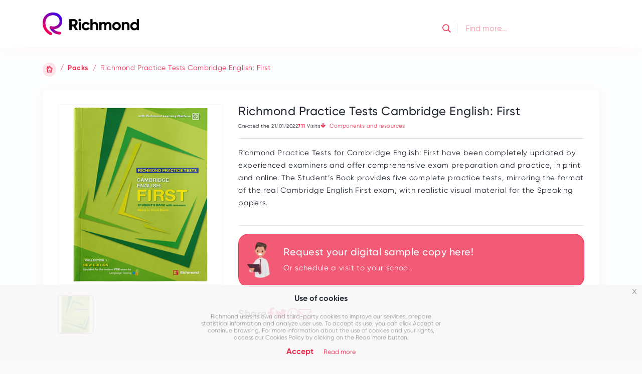

--- FILE ---
content_type: text/html; charset=UTF-8
request_url: https://edupack.richmondelt.com/richmondglobal/pack/richmond-practice-tests-cambridge-english-first
body_size: 28379
content:
<!DOCTYPE html>
<html lang="en">
    <head>
    <meta http-equiv="Content-Type" content="text/html; charset=UTF-8"/>
    <meta http-equiv="X-UA-Compatible" content="IE=edge"/>
    <meta name="viewport" content="width=device-width, initial-scale=1.0"/>
    <meta name="author" content="NEORIS"/>
 
    

    <meta name="robots" content="noindex, nofollow"/>	
    <link rel="icon" href="https://edupack.richmondelt.com/edugfiles/v2/patents/4/1618999301Richmond_Mono.ico" type="image/x-icon">
    <meta name="csrf-token" content="9NOgk62YXQ3DjiCBjSM9AAaFa7JmXVdkUMNiVq4Q"/>
    <title>Richmond Practice Tests Cambridge English: First  - Edupack   | Richmond </title>
    <link rel="stylesheet" type="text/css" href="/css/web-font/app-gilroy.css?id=c49950572bdc890719b5" id="fontStyleId"/>
    <link rel="stylesheet" type="text/css" href="/css/app-icons.css?id=c81dea116eeb5c87923c"/>
    	<link rel="stylesheet" type="text/css" href="/css/owl-carousel.css?id=96b6c399118f3c657180"/>
     <link rel="stylesheet" type="text/css" href="/css/vertical.css?id=51401a727e6130de8b1a"/>     <link rel="stylesheet" type="text/css" href="/css/bootstrap.css?id=f7ab2b5fc6a9245b69f3"/>
    <link rel="stylesheet" type="text/css" href="/css/themes/app-red.css?id=2409116025dd357ef151" id="themeColorId"/>
    <link rel="stylesheet" type="text/css" href="/css/app-core-responsive.css?id=2aca631427be2562139f"/>
                                <script async src="https://www.googletagmanager.com/gtag/js?id=UA-197812295-1"></script>
            <script>
                window.dataLayer = window.dataLayer || [];
                function gtag(){dataLayer.push(arguments);}
                gtag('js', new Date());
                gtag('config', 'UA-197812295-1');
            </script>
                    
    <script>
  (function () {
    // Reutiliza dataLayer si ya existe (para no romper lo que ya hay)
    window.dataLayer = window.dataLayer || [];

    // Si gtag aún no está definido, lo definimos y cargamos gtag.js UNA sola vez
    if (!window.gtag) {
      window.gtag = function(){ dataLayer.push(arguments); };
      var s = document.createElement('script');
      s.async = true;
      s.src = 'https://www.googletagmanager.com/gtag/js?id=G-49PZLNJ6KJ';
      document.head.appendChild(s);
      gtag('js', new Date());
    }

    // Dispara ambos IDs SIEMPRE,
    gtag('config', 'G-49PZLNJ6KJ');
    gtag('config', 'G-LMQPQ1RPZL');
  })();
</script>



</head>    <body>
                <div class="loader-wrapper">
    <div class="typewriter">
        <h1>Edupack</h1>
    </div>
</div>        <div class="page-wrapper vertical">
            <div class="page-main-header">
    <div class="main-header-right container">
        <div class="main-header-left ">
        	<div class="logo-wrapper">
				<a href="https://edupack.richmondelt.com/richmondglobal" class="" ><img  src="https://edupack.richmondelt.com/edugfiles/v2/patents/4/1625121343richmond.png"  alt="Richmond" title="Richmond" class=""  /></a>			</div>
		</div>

				
        <div class="nav-right col pull-right right-menu">
			<ul class="nav-menus">
										<li class=""><form class="form-inline  search-form  height-53" method="GET" action="https://edupack.richmondelt.com/richmondglobal" >
            <div class="form-group">
    
    <input  type="text" name="pack" value="" class="form-control-plaintext" placeholder="Find more..." />
    
</div>
</form></li>
									</ul>
		</div>
	</div>
</div>            <div class="page-body-wrapper">
                <div class="page-body">
                                        <div class="container">
                        <div class="page-header ">
                            <div class="row">
                                <div class="col-12 breadcrumb-left">
                                    <ol class="breadcrumb">
        <li class="breadcrumb-item"><a href="https://edupack.richmondelt.com/richmondglobal" class="" ><i class="pe-7s-home" ></i></a></li>
        <li class="breadcrumb-item"><a href="" class="" >Packs</a></li>
<li class="breadcrumb-item active">Richmond Practice Tests Cambridge English: First</li>
    
    </ol>
                                </div>
                                <div class="col-lg-6 main-header">
                                                                    </div>
                                <div class="col-lg-6">
                                                                    </div>
                            </div>
                        </div>
                    </div>
                    <div class="container">
                            	<div class="row">
		<div class="col">
			<div class="card ">
        
    <div class=" " >
        <div class="row product-page-main">
													<div class="col-xl-4">
								<div class="product-slider owl-carousel owl-theme" id="sliderOne">
																			<div class="item">
											<img  src="https://edupack.richmondelt.com/edugfiles/v2/packs/5734/slider/1642800487RPTest CEF-460.png"  alt="Richmond Practice Tests Cambridge English: First" title="Richmond Practice Tests Cambridge English: First" class=""  />										</div>
																	</div>
								<div class="owl-carousel owl-theme" id="sliderTwo">
																			<div class="item">
											<img  src="https://edupack.richmondelt.com/edugfiles/v2/packs/5734/slider/1642800487RPTest CEF-460.png"  alt="Richmond Practice Tests Cambridge English: First" title="Richmond Practice Tests Cambridge English: First" class=""  />										</div>
																	</div>
							</div>
												<div class="col-xl-8">
							<div class="product-page-details">
								<h5 class="f-24 title-pack">Richmond Practice Tests Cambridge English: First</h5>
								<div class="info-pack-show d-flex flex-wrap">
									
																			<small class="f-10">Created the 21/01/2022</small>
																		
													
									<small class="f-10"><strong class="txt-primary counter">1021</strong> Visits</small>
									
									
																			<a href="javascript:void(0)" class="catalog link-materials" ><i class="fa fa-arrow-down mr-1" ></i>
												Components and resources</a>																	</div>
							</div>
															<hr>
								<div id="description-pack" class="description description-250">
									<div>
										<p>Richmond Practice Tests for Cambridge English: First have been completely updated by experienced examiners and offer comprehensive exam preparation and practice, in print and online. The Student’s Book provides five complete practice tests, mirroring the format of the real Cambridge English First exam, with realistic visual material for the Speaking papers.</p>
									</div>
								</div>
								<span onclick="readMore(0)" class="badge badge-primary mt-2 readmore">Read more</span>
								<span onclick="readMore(1)" class="badge badge-primary mt-2 ml-0 readless d-none">Read less</span>
														<hr>
							<div>
								<div class="alert alert-primary get-info  fade show" role="alert" onclick="showContactForm()">
    
    <p> <div class="d-flex align-items-center">
											<img  src="https://edupack.richmondelt.com/images/front/more-info.png"  alt="Get more information about the pack" title="Get more information about the pack" class="img-50 mr-4"  />											<div>
												<h5>Request your digital sample copy here!</h5>
												<p>Or schedule a visit to your school.</p>
											</div>
										</div></p>
    </div>							</div>
							<hr>
							<div class="d-flex flex-wrap mt-4 mb-4 shared-buttons ">
    <h5 class="lead f-w-600">Share</h5>
    <div class="items d-flex">
        <a href="javascript:void(0)" class="social-network" data-urlApi="http://www.facebook.com/sharer.php" 
                data-api="facebook"
                data-text="Check this Richmond series"
                target="_blank"><i class="fa fa-facebook txt-primary" ></i></a>
        <a href="javascript:void(0)" class="social-network" data-urlApi="http://twitter.com/share" 
                data-api="twitter"
                data-text="Check this Richmond series"
                target="_blank"><i class="fa fa-twitter txt-primary" ></i></a>
        <a href="javascript:void(0)" class="social-network" data-urlApi="https://api.whatsapp.com/send" 
                data-api="whatsapp"
                data-text="Check this Richmond series"
                target="_blank"><i class="fa fa-whatsapp txt-primary" ></i></a>
        <a href="javascript:void(0)" class="" data-urlApi="https://api.whatsapp.com/send" 
                data-api="whatsapp"
                data-text="Check this Richmond series"
                target="_blank"
                data-toggle="modal" data-target="#modalShareEmail"><i class="fa fa-envelope-o txt-primary" ></i></a>    </div>
</div>


    						</div>
					</div>
    </div>
</div>
							<div class="card cards-materials">
        
    <div class=" " >
        <div class="row product-page-main">
							<div class="col-sm-12">
								<ul role="tablist" class="nav nav-tabs nav-material">
            <li class="nav-item"><a href="#student" class="f-w-600 nav-link active" id="student-tab"
                        data-toggle="tab"
                        role="tab"
                        aria-controls="student"
                        aria-selected="true">Student</a>                <div class="material-border"></div></li>
    </ul>
<div class="tab-content">
    <div class="tab-pane fade show active" id="student" role="tabpanel" aria-labelledby="student-tab">
    <div class="row">
        			<div class="col-12 col-xs-6 col-sm-6 col-md-4 col-xl-3 col-xxl-2">
				<div class="card shadow-0 border features-faq resources product-box">
        <div class="faq-image product-img">
            <img  src="https://edupack.richmondelt.com/edugfiles/v2/resources/15873/1642800426RPTest CEF-220.png"  alt="Richmond Practice Tests Cambridge English: First" title="Richmond Practice Tests Cambridge English: First" class="img-fluid resources"  />            <div class="product-hover preview-resource">
                <ul>
                    <li class=""><a href="https://edupack.richmondelt.com/edugfiles/v2/resources/15873/1657238565RPT_CEFirst SUnit.pdf" class="view-resource" data-sum="https://edupack.richmondelt.com/richmondglobal/pack/sumar-visita-recurso/5734"
                                    data-type="student"
                                    data-resource="15873"
                                    target=_blank><i class="icon-import" ></i></a></li>
                </ul>
            </div>
        </div>
    <div class="card-body " >
        <div class="text-center resource_name">
            <h6 class="mini_name">Richmond Practice Tests Cambridge E...</h6>
                            <h6 class="d-none full_name">Richmond Practice Tests Cambridge English: First</h6>
                    </div>
    </div>
</div>
    			</div>
            </div>
</div>
</div>

    							</div>
						</div>
    </div>
</div>					</div>
	</div>

	<div class="modal fade " id="modalContactFormId" tabindex="-1" role="dialog" aria-labelledby="modalContactFormId" aria-hidden="true">
    <div class="modal-dialog modal-dialog-centered modal-lg" role="document">
        <div class="modal-content">
            <div class="modal-header">
                <h5 class="modal-title"><span class="txt-primary">Request your digital sample copy here!</span></h5>
                <button class="close" type="button"
                        data-dismiss="modal"
                        aria-label="Close"><span aria-hidden="true">×</span></button>            </div>
            <div class="modal-body">
                <form class="theme-form form-contact" method="POST" action="https://edupack.richmondelt.com/richmondglobal/contacto/enviar" >
            <input type="hidden" name="_token" value="9NOgk62YXQ3DjiCBjSM9AAaFa7JmXVdkUMNiVq4Q" autocomplete="off">            <div class="row">

                    
                    <div class="col-12">
                        <div class="form-group row">
    <label class="col-form-label col-lg-4" >Name                                        <span class="txt-secondary f-18">*</span></label>
    <div class="col-lg-8">
                                    <input  type="text" name="name" value="" class="form-control" placeholder="Enter Name" />                                    <div class="invalid-feedback ml-2 name_error"></div>
                                </div>
    
</div>                    </div>

                    <div class="col-12">
                        <div class="form-group row">
    <label class="col-form-label col-lg-4" >Lastname                                        <span class="txt-secondary f-18">*</span></label>
    <div class="col-lg-8">
                                    <input  type="text" name="lastname" value="" class="form-control" placeholder="Enter Lastname" />                                    <div class="invalid-feedback ml-2 lastname_error"></div>
                                </div>
    
</div>                    </div>

                    <div class="col-12">
                        <div class="form-group row">
    <label class="col-form-label col-lg-4" >Email                                        <span class="txt-secondary f-18">*</span></label>
    <div class="col-lg-8">
                                    <input  type="text" name="email" value="" class="form-control" placeholder="Enter Email" />                                    <div class="invalid-feedback ml-2 email_error"></div>
                                </div>
    
</div>                    </div>

                    <div class="col-12">
                        <div class="form-group row">
    <label class="col-form-label col-lg-4" >School                                        <span class="txt-secondary f-18">*</span></label>
    <div class="col-lg-8">
                                    <input  type="text" name="school" value="" class="form-control school-search" placeholder="Enter School"
                                            data-get="https://edupack.richmondelt.com/richmondglobal/integracion/crm/obtener-colegios"
                                            data-crm="1" />                                    <div class="invalid-feedback ml-2 school_error"></div>
                                    <small class="loading-schools d-none form-text text-muted ml-2 mt-2 f-w-600">
                                        Searching Schools                                        <div class="loader-box d-inline h-25 ml-3">
    <div class="loader-34"></div>
</div>                                    </small>
                                </div>
    
</div>                    </div>

                                            <div class="col-12">
                            <div class="form-group row">
    <label class="col-form-label col-lg-4" >Phone
                                                                                            <span class="txt-secondary f-18">*</span></label>
    <div class="col-lg-8">
                                                                                                                                                                                <input  type="text" name="phone" value="" class="form-control" placeholder="Enter Phone" />                                                                                    <div class="invalid-feedback ml-2 phone_error"></div>
                                    </div>
    
</div>                        </div>
                                            <div class="col-12">
                            <div class="form-group row">
    <label class="col-form-label col-lg-4" >School position (Teacher, Coordinator, School Principal, Owner)
                                                                                            <span class="txt-secondary f-18">*</span></label>
    <div class="col-lg-8">
                                                                                                                                                                                <input  type="text" name="schoolpositionteachercoordinatorschoolprincipalowner" value="" class="form-control" placeholder="Enter School position (Teacher, Coordinator, School Principal, Owner)" />                                                                                    <div class="invalid-feedback ml-2 schoolpositionteachercoordinatorschoolprincipalowner_error"></div>
                                    </div>
    
</div>                        </div>
                                            <div class="col-12">
                            <div class="form-group row">
    <label class="col-form-label col-lg-4" >Your message:
                                                                                            <span class="txt-secondary f-18">*</span></label>
    <div class="col-lg-8">
                                                                                        <textarea class="form-control" name="yourmessage" rows="5"></textarea>
                                                                                    <div class="invalid-feedback ml-2 yourmessage_error"></div>
                                    </div>
    
</div>                        </div>
                                            <div class="col-12">
                            <div class="form-group row">
    <label class="col-form-label col-lg-4" >Country
                                                                                            <span class="txt-secondary f-18">*</span></label>
    <div class="col-lg-8">
                                                                                        <select class="form-control" name="country" >
<option value="argentina" >Argentina</option>                                                                                                                    <option value="brazil" >Brazil</option>                                                                                                                    <option value="bolivia" >Bolivia</option>                                                                                                                    <option value="chile" >Chile</option>                                                                                                                    <option value="colombia" >Colombia</option>                                                                                                                    <option value="costarica" >Costa Rica</option>                                                                                                                    <option value="ecuador" >Ecuador</option>                                                                                                                    <option value="elsalvador" >El Salvador</option>                                                                                                                    <option value="honduras" >Honduras</option>                                                                                                                    <option value="mexico" >Mexico</option>                                                                                                                    <option value="nicaragua" >Nicaragua</option>                                                                                                                    <option value="panama" >Panama</option>                                                                                                                    <option value="paraguay" >Paraguay</option>                                                                                                                    <option value="peru" >Peru</option>                                                                                                                    <option value="puertorico" >Puerto Rico</option>                                                                                                                    <option value="dominicanrepublic" >Dominican Republic</option>                                                                                                                    <option value="uruguay" >Uruguay</option>                                                                                                                    <option value="venezuela" >Venezuela</option>                                                                                                                    <option value="turkey" >Turkey</option>                                                                                                                    <option value="othercountries" >Other Countries</option>
</select>

                                                                                    <div class="invalid-feedback ml-2 country_error"></div>
                                    </div>
    
</div>                        </div>
                    
                    <div class="col-12">
                        <div class="form-group row">
    <label class="col-form-label col-lg-4" ><span class="captcha-image"><img src="https://edupack.richmondelt.com/captcha/default?rExKX79g" ></span>
                                        <span 
                                            class="btn btn-primary btn-xs p-1 m-l-10 reload-captcha"
                                            onclick="reloadCaptcha()">
                                            <i class="fa fa-refresh" ></i>
                                        </span></label>
    <div class="col-lg-8">
                                    <input  type="text" name="captcha" value="" class="form-control" placeholder="Enter Captcha" />                                    <div class="invalid-feedback ml-2 captcha_error"></div>
                                </div>
    
</div>                    </div>

                    <div class="col-12">
                        <div class="form-group row">
    
    <div class="col-sm-12 ml-3 ml-sm-0">
                                    <div class="checkbox checkbox-primary">
                                        <input  type="checkbox" name="privacity" value="1" class="" id="privacityCheckId" />                                        <label class="" for="privacityCheckId">I have read and accept the 
                                                <a href="http://richmondelt.com/index.php/terms-of-use-and-privacy-policy" class="" target="_blank">Privacy policy</a></label>                                        <div class="invalid-feedback ml-2 privacity_error"></div>
                                    </div>
                                </div>
    
</div>                    </div>

                                            <input  type="hidden" name="pack_id" value="5734" class=""  />                    
                </div>
</form>
            </div>
            <div class="modal-footer">
                <button class="btn btn-primary" type="button" onclick="createContact($(this))"><i class="fa fa-send m-r-5" ></i>
                Send</button>
                <button class="btn btn-dark" type="button"
                        data-dismiss="modal"><i class="fa fa-close" ></i>
                        Close</button>            </div>
        </div>
    </div>
</div>
        <div class="modal fade " id="modalShareEmail" tabindex="-1" role="dialog" aria-labelledby="modalShareEmail" aria-hidden="true">
    <div class="modal-dialog modal-dialog-centered modal-lg" role="document">
        <div class="modal-content">
            <div class="modal-header">
                <h5 class="modal-title">Share Packs</h5>
                <button class="close" type="button"
                        data-dismiss="modal"
                        aria-label="Close"><span aria-hidden="true">×</span></button>            </div>
            <div class="modal-body">
                <form class="theme-form form-share-email" method="POST" action="https://edupack.richmondelt.com/richmondglobal/compartir-packs" >
            <input type="hidden" name="_token" value="9NOgk62YXQ3DjiCBjSM9AAaFa7JmXVdkUMNiVq4Q" autocomplete="off">            <div class="form-group row">
    <label class="col-form-label col-sm-12" >Email                                    <span class="pull-right">
                                        <small class="f-12 f-s-italic mr-1">Do you need more emails?</small>
                                        <i class="btn btn-primary btn-xs pt-1 fa fa-plus add-email-share" ></i>
                                    </span></label>
    <div class="col-sm-12">
                                <input  type="text" name="emails[]" value="" class="form-control email-reference" placeholder="Enter the Email" tabindex="1" />                                <div class="invalid-feedback ml-2 emails_error"></div>
                            </div>
    
</div>
                    <div class="form-group row">
    <label class="col-form-label col-sm-12" >Message</label>
    <div class="col-sm-12">
                                <textarea class="form-control" name="message" rows="5" tabindex="2">Check this Richmond series</textarea>
                                <div class="invalid-feedback ml-2 message_error"></div>
                            </div>
    
</div>
</form>
            </div>
            <div class="modal-footer">
                <button class="btn btn-primary" type="button" onclick="shareSendMail($(this))"><i class="fa fa-share-alt" ></i>
                    Share</button>
                <button class="btn btn-dark" type="button"
                        data-dismiss="modal"><i class="fa fa-close" ></i>
                        Close</button>            </div>
        </div>
    </div>
</div>                    </div>
                </div>
                <footer class="footer">
	<div class="container">
		<div class="row">
			<div class="col-12 col-lg-8 footer-copyright text-center text-lg-left d-sm-flex align-items-sm-center">
									<div class="">
													<a href="http://richmondelt.com/index.php/cookie-policy" class="" target="_blank">Cookies policy</a>						
													<a href="http://richmondelt.com/index.php/terms-of-use-and-privacy-policy" class="m-l-20" target="_blank">Privacy policy</a>						
													<a href="http://richmondelt.com/index.php/terms-of-use-and-privacy-policy" class="m-l-20" target="_blank">Terms of use</a>											</div>
							</div>
					</div>
	</div>
</footer>            </div>
        </div>

        <div id="cookies_info" class="d-none"
            data-url="http://richmondelt.com/index.php/cookie-policy"
            data-accept="Accept"
            data-readmore="Read more"
            data-title="Use of cookies"
            data-message="Richmond uses its own and third-party cookies to improve our services,
                        prepare statistical information and analyze user use. To accept its use, you can
                        click Accept or continue browsing. For more information about the use of cookies
                        and your rights, access our Cookies Policy by clicking on the Read more button." />

        <script src="/js/app-core.js?id=beafa97de2bb2527815f" type="text/javascript"></script>
        <script src="/js/cookies.js?id=f62ac5075e6b2bd6f2b5" type="text/javascript"></script>
                <script src="/js/components/front/share.js?id=e0bde120ca108cb34d2e" type="text/javascript"></script>
            <script src="/js/tab.js?id=5c660502014b312856aa" type="text/javascript"></script>
            <script src="/js/typeahead.js?id=0af7893d0ece995a3d89" type="text/javascript"></script>
        <script src="/js/components/front/contact.js?id=f517f420866abaa8f2ab" type="text/javascript"></script>
            <script src="/js/components/front/resources/card.js?id=023a450442494b0b8a14" type="text/javascript"></script>
    	<script src="/js/notifications.js?id=4911d4b8f3ca04c7a8f1" type="text/javascript"></script>
	<script src="/js/owl-carousel.js?id=59b975d9add960e89f06" type="text/javascript"></script>
	<script src="/js/counter.js?id=8fe4b65443d3819db4d9" type="text/javascript"></script>
	<script src="/js/front/pack.js?id=387427d9526aa762cc84" type="text/javascript"></script>
    </body>
</html>

--- FILE ---
content_type: text/css
request_url: https://edupack.richmondelt.com/css/web-font/app-gilroy.css?id=c49950572bdc890719b5
body_size: 2456
content:
@font-face{font-family:Gilroy;font-style:normal;font-weight:100;src:url(../../fonts/app/gilroy/Gilroy-Thin.otf) format("opentype")}@font-face{font-family:Gilroy;font-style:italic;font-weight:100;src:url(../../fonts/app/gilroy/Gilroy-ThinItalic.otf) format("opentype")}@font-face{font-family:Gilroy;font-style:normal;font-weight:200;src:url(../../fonts/app/gilroy/Gilroy-UltraLight.otf) format("opentype")}@font-face{font-family:Gilroy;font-style:italic;font-weight:200;src:url(../../fonts/app/gilroy/Gilroy-UltraLightItalic.otf) format("opentype")}@font-face{font-family:Gilroy;font-style:normal;font-weight:300;src:url(../../fonts/app/gilroy/Gilroy-Light.otf) format("opentype")}@font-face{font-family:Gilroy;font-style:italic;font-weight:300;src:url(../../fonts/app/gilroy/Gilroy-LightItalic.otf) format("opentype")}@font-face{font-family:Gilroy;font-style:normal;font-weight:400;src:url(../../fonts/app/gilroy/Gilroy-Regular.otf) format("opentype")}@font-face{font-family:Gilroy;font-style:italic;font-weight:400;src:url(../../fonts/app/gilroy/Gilroy-RegularItalic.otf) format("opentype")}@font-face{font-family:Gilroy;font-style:normal;font-weight:500;src:url(../../fonts/app/gilroy/Gilroy-Medium.otf) format("opentype")}@font-face{font-family:Gilroy;font-style:italic;font-weight:500;src:url(../../fonts/app/gilroy/Gilroy-MediumItalic.otf) format("opentype");unicode-range:u+0460-052f,u+1c80-1c88,u+20b4,u+2de0-2dff,u+a640-a69f,u+fe2e-fe2f}@font-face{font-family:Gilroy;font-style:normal;font-weight:600;src:url(../../fonts/app/gilroy/Gilroy-SemiBold.otf) format("opentype")}@font-face{font-family:Gilroy;font-style:italic;font-weight:600;src:url(../../fonts/app/gilroy/Gilroy-SemiBoldItalic.otf) format("opentype")}@font-face{font-family:Gilroy;font-style:normal;font-weight:700;src:url(../../fonts/app/gilroy/Gilroy-Bold.otf) format("opentype")}@font-face{font-family:Gilroy;font-style:italic;font-weight:700;src:url(../../fonts/app/gilroy/Gilroy-BoldItalic.otf) format("opentype")}@font-face{font-family:Gilroy;font-style:normal;font-weight:800;src:url(../../fonts/app/gilroy/Gilroy-ExtraBold.otf) format("opentype")}@font-face{font-family:Gilroy;font-style:italic;font-weight:800;src:url(../../fonts/app/gilroy/Gilroy-ExtraBoldItalic.otf) format("opentype")}@font-face{font-family:Gilroy;font-style:normal;font-weight:900;src:url(../../fonts/app/gilroy/Gilroy-Black.otf) format("opentype")}@font-face{font-family:Gilroy;font-style:italic;font-weight:900;src:url(../../fonts/app/gilroy/Gilroy-BlackItalic.otf) format("opentype")}body{font-family:Gilroy!important}

--- FILE ---
content_type: text/css
request_url: https://edupack.richmondelt.com/css/app-icons.css?id=c81dea116eeb5c87923c
body_size: 195921
content:
@charset "UTF-8";/*!
 *  Font Awesome 4.7.0 by @davegandy - http://fontawesome.io - @fontawesome
 *  License - http://fontawesome.io/license (Font: SIL OFL 1.1, CSS: MIT License)
 */@font-face{font-family:FontAwesome;src:url(../fonts/font-awesome/fontawesome-webfont.eot?v=4.7.0);src:url(../fonts/font-awesome/fontawesome-webfont.eot?#iefix&v=4.7.0) format("embedded-opentype"),url(../fonts/font-awesome/fontawesome-webfont.woff2?v=4.7.0) format("woff2"),url(../fonts/font-awesome/fontawesome-webfont.woff?v=4.7.0) format("woff"),url(../fonts/font-awesome/fontawesome-webfont.ttf?v=4.7.0) format("truetype"),url(../fonts/font-awesome/fontawesome-webfont.svg?v=4.7.0#fontawesomeregular) format("svg");font-weight:400;font-style:normal}.fa{display:inline-block;font:normal normal normal 14px/1 FontAwesome;font-size:inherit;text-rendering:auto;-webkit-font-smoothing:antialiased;-moz-osx-font-smoothing:grayscale}.fa-lg{font-size:1.3333333333em;line-height:.75em;vertical-align:-15%}.fa-2x{font-size:2em}.fa-3x{font-size:3em}.fa-4x{font-size:4em}.fa-5x{font-size:5em}.fa-fw{width:1.2857142857em;text-align:center}.fa-ul{padding-left:0;margin-left:2.1428571429em;list-style-type:none}.fa-ul>li{position:relative}.fa-li{position:absolute;left:-2.1428571429em;width:2.1428571429em;top:.1428571429em;text-align:center}.fa-li.fa-lg{left:-1.8571428571em}.fa-border{padding:.2em .25em .15em;border:.08em solid #eee;border-radius:.1em}.fa-pull-left{float:left}.fa-pull-right{float:right}.fa.fa-pull-left{margin-right:.3em}.fa.fa-pull-right{margin-left:.3em}.fa.pull-left{margin-right:.3em}.fa.pull-right{margin-left:.3em}.fa-spin{animation:fa-spin 2s linear infinite}.fa-pulse{animation:fa-spin 1s steps(8) infinite}@keyframes fa-spin{0%{transform:rotate(0deg)}to{transform:rotate(359deg)}}.fa-rotate-90{-ms-filter:"progid:DXImageTransform.Microsoft.BasicImage(rotation=1)";transform:rotate(90deg)}.fa-rotate-180{-ms-filter:"progid:DXImageTransform.Microsoft.BasicImage(rotation=2)";transform:rotate(180deg)}.fa-rotate-270{-ms-filter:"progid:DXImageTransform.Microsoft.BasicImage(rotation=3)";transform:rotate(270deg)}.fa-flip-horizontal{-ms-filter:"progid:DXImageTransform.Microsoft.BasicImage(rotation=0, mirror=1)";transform:scaleX(-1)}.fa-flip-vertical{-ms-filter:"progid:DXImageTransform.Microsoft.BasicImage(rotation=2, mirror=1)";transform:scaleY(-1)}:root .fa-flip-horizontal,:root .fa-flip-vertical,:root .fa-rotate-90,:root .fa-rotate-180,:root .fa-rotate-270{filter:none}.fa-stack{position:relative;display:inline-block;width:2em;height:2em;line-height:2em;vertical-align:middle}.fa-stack-1x,.fa-stack-2x{position:absolute;left:0;width:100%;text-align:center}.fa-stack-1x{line-height:inherit}.fa-stack-2x{font-size:2em}.fa-inverse{color:#fff}.fa-glass:before{content:"\F000"}.fa-music:before{content:"\F001"}.fa-search:before{content:"\F002"}.fa-envelope-o:before{content:"\F003"}.fa-heart:before{content:"\F004"}.fa-star:before{content:"\F005"}.fa-star-o:before{content:"\F006"}.fa-user:before{content:"\F007"}.fa-film:before{content:"\F008"}.fa-th-large:before{content:"\F009"}.fa-th:before{content:"\F00A"}.fa-th-list:before{content:"\F00B"}.fa-check:before{content:"\F00C"}.fa-close:before,.fa-remove:before,.fa-times:before{content:"\F00D"}.fa-search-plus:before{content:"\F00E"}.fa-search-minus:before{content:"\F010"}.fa-power-off:before{content:"\F011"}.fa-signal:before{content:"\F012"}.fa-cog:before,.fa-gear:before{content:"\F013"}.fa-trash-o:before{content:"\F014"}.fa-home:before{content:"\F015"}.fa-file-o:before{content:"\F016"}.fa-clock-o:before{content:"\F017"}.fa-road:before{content:"\F018"}.fa-download:before{content:"\F019"}.fa-arrow-circle-o-down:before{content:"\F01A"}.fa-arrow-circle-o-up:before{content:"\F01B"}.fa-inbox:before{content:"\F01C"}.fa-play-circle-o:before{content:"\F01D"}.fa-repeat:before,.fa-rotate-right:before{content:"\F01E"}.fa-refresh:before{content:"\F021"}.fa-list-alt:before{content:"\F022"}.fa-lock:before{content:"\F023"}.fa-flag:before{content:"\F024"}.fa-headphones:before{content:"\F025"}.fa-volume-off:before{content:"\F026"}.fa-volume-down:before{content:"\F027"}.fa-volume-up:before{content:"\F028"}.fa-qrcode:before{content:"\F029"}.fa-barcode:before{content:"\F02A"}.fa-tag:before{content:"\F02B"}.fa-tags:before{content:"\F02C"}.fa-book:before{content:"\F02D"}.fa-bookmark:before{content:"\F02E"}.fa-print:before{content:"\F02F"}.fa-camera:before{content:"\F030"}.fa-font:before{content:"\F031"}.fa-bold:before{content:"\F032"}.fa-italic:before{content:"\F033"}.fa-text-height:before{content:"\F034"}.fa-text-width:before{content:"\F035"}.fa-align-left:before{content:"\F036"}.fa-align-center:before{content:"\F037"}.fa-align-right:before{content:"\F038"}.fa-align-justify:before{content:"\F039"}.fa-list:before{content:"\F03A"}.fa-dedent:before,.fa-outdent:before{content:"\F03B"}.fa-indent:before{content:"\F03C"}.fa-video-camera:before{content:"\F03D"}.fa-image:before,.fa-photo:before,.fa-picture-o:before{content:"\F03E"}.fa-pencil:before{content:"\F040"}.fa-map-marker:before{content:"\F041"}.fa-adjust:before{content:"\F042"}.fa-tint:before{content:"\F043"}.fa-edit:before,.fa-pencil-square-o:before{content:"\F044"}.fa-share-square-o:before{content:"\F045"}.fa-check-square-o:before{content:"\F046"}.fa-arrows:before{content:"\F047"}.fa-step-backward:before{content:"\F048"}.fa-fast-backward:before{content:"\F049"}.fa-backward:before{content:"\F04A"}.fa-play:before{content:"\F04B"}.fa-pause:before{content:"\F04C"}.fa-stop:before{content:"\F04D"}.fa-forward:before{content:"\F04E"}.fa-fast-forward:before{content:"\F050"}.fa-step-forward:before{content:"\F051"}.fa-eject:before{content:"\F052"}.fa-chevron-left:before{content:"\F053"}.fa-chevron-right:before{content:"\F054"}.fa-plus-circle:before{content:"\F055"}.fa-minus-circle:before{content:"\F056"}.fa-times-circle:before{content:"\F057"}.fa-check-circle:before{content:"\F058"}.fa-question-circle:before{content:"\F059"}.fa-info-circle:before{content:"\F05A"}.fa-crosshairs:before{content:"\F05B"}.fa-times-circle-o:before{content:"\F05C"}.fa-check-circle-o:before{content:"\F05D"}.fa-ban:before{content:"\F05E"}.fa-arrow-left:before{content:"\F060"}.fa-arrow-right:before{content:"\F061"}.fa-arrow-up:before{content:"\F062"}.fa-arrow-down:before{content:"\F063"}.fa-mail-forward:before,.fa-share:before{content:"\F064"}.fa-expand:before{content:"\F065"}.fa-compress:before{content:"\F066"}.fa-plus:before{content:"\F067"}.fa-minus:before{content:"\F068"}.fa-asterisk:before{content:"\F069"}.fa-exclamation-circle:before{content:"\F06A"}.fa-gift:before{content:"\F06B"}.fa-leaf:before{content:"\F06C"}.fa-fire:before{content:"\F06D"}.fa-eye:before{content:"\F06E"}.fa-eye-slash:before{content:"\F070"}.fa-exclamation-triangle:before,.fa-warning:before{content:"\F071"}.fa-plane:before{content:"\F072"}.fa-calendar:before{content:"\F073"}.fa-random:before{content:"\F074"}.fa-comment:before{content:"\F075"}.fa-magnet:before{content:"\F076"}.fa-chevron-up:before{content:"\F077"}.fa-chevron-down:before{content:"\F078"}.fa-retweet:before{content:"\F079"}.fa-shopping-cart:before{content:"\F07A"}.fa-folder:before{content:"\F07B"}.fa-folder-open:before{content:"\F07C"}.fa-arrows-v:before{content:"\F07D"}.fa-arrows-h:before{content:"\F07E"}.fa-bar-chart-o:before,.fa-bar-chart:before{content:"\F080"}.fa-twitter-square:before{content:"\F081"}.fa-facebook-square:before{content:"\F082"}.fa-camera-retro:before{content:"\F083"}.fa-key:before{content:"\F084"}.fa-cogs:before,.fa-gears:before{content:"\F085"}.fa-comments:before{content:"\F086"}.fa-thumbs-o-up:before{content:"\F087"}.fa-thumbs-o-down:before{content:"\F088"}.fa-star-half:before{content:"\F089"}.fa-heart-o:before{content:"\F08A"}.fa-sign-out:before{content:"\F08B"}.fa-linkedin-square:before{content:"\F08C"}.fa-thumb-tack:before{content:"\F08D"}.fa-external-link:before{content:"\F08E"}.fa-sign-in:before{content:"\F090"}.fa-trophy:before{content:"\F091"}.fa-github-square:before{content:"\F092"}.fa-upload:before{content:"\F093"}.fa-lemon-o:before{content:"\F094"}.fa-phone:before{content:"\F095"}.fa-square-o:before{content:"\F096"}.fa-bookmark-o:before{content:"\F097"}.fa-phone-square:before{content:"\F098"}.fa-twitter:before{content:"\F099"}.fa-facebook-f:before,.fa-facebook:before{content:"\F09A"}.fa-github:before{content:"\F09B"}.fa-unlock:before{content:"\F09C"}.fa-credit-card:before{content:"\F09D"}.fa-feed:before,.fa-rss:before{content:"\F09E"}.fa-hdd-o:before{content:"\F0A0"}.fa-bullhorn:before{content:"\F0A1"}.fa-bell:before{content:"\F0F3"}.fa-certificate:before{content:"\F0A3"}.fa-hand-o-right:before{content:"\F0A4"}.fa-hand-o-left:before{content:"\F0A5"}.fa-hand-o-up:before{content:"\F0A6"}.fa-hand-o-down:before{content:"\F0A7"}.fa-arrow-circle-left:before{content:"\F0A8"}.fa-arrow-circle-right:before{content:"\F0A9"}.fa-arrow-circle-up:before{content:"\F0AA"}.fa-arrow-circle-down:before{content:"\F0AB"}.fa-globe:before{content:"\F0AC"}.fa-wrench:before{content:"\F0AD"}.fa-tasks:before{content:"\F0AE"}.fa-filter:before{content:"\F0B0"}.fa-briefcase:before{content:"\F0B1"}.fa-arrows-alt:before{content:"\F0B2"}.fa-group:before,.fa-users:before{content:"\F0C0"}.fa-chain:before,.fa-link:before{content:"\F0C1"}.fa-cloud:before{content:"\F0C2"}.fa-flask:before{content:"\F0C3"}.fa-cut:before,.fa-scissors:before{content:"\F0C4"}.fa-copy:before,.fa-files-o:before{content:"\F0C5"}.fa-paperclip:before{content:"\F0C6"}.fa-floppy-o:before,.fa-save:before{content:"\F0C7"}.fa-square:before{content:"\F0C8"}.fa-bars:before,.fa-navicon:before,.fa-reorder:before{content:"\F0C9"}.fa-list-ul:before{content:"\F0CA"}.fa-list-ol:before{content:"\F0CB"}.fa-strikethrough:before{content:"\F0CC"}.fa-underline:before{content:"\F0CD"}.fa-table:before{content:"\F0CE"}.fa-magic:before{content:"\F0D0"}.fa-truck:before{content:"\F0D1"}.fa-pinterest:before{content:"\F0D2"}.fa-pinterest-square:before{content:"\F0D3"}.fa-google-plus-square:before{content:"\F0D4"}.fa-google-plus:before{content:"\F0D5"}.fa-money:before{content:"\F0D6"}.fa-caret-down:before{content:"\F0D7"}.fa-caret-up:before{content:"\F0D8"}.fa-caret-left:before{content:"\F0D9"}.fa-caret-right:before{content:"\F0DA"}.fa-columns:before{content:"\F0DB"}.fa-sort:before,.fa-unsorted:before{content:"\F0DC"}.fa-sort-desc:before,.fa-sort-down:before{content:"\F0DD"}.fa-sort-asc:before,.fa-sort-up:before{content:"\F0DE"}.fa-envelope:before{content:"\F0E0"}.fa-linkedin:before{content:"\F0E1"}.fa-rotate-left:before,.fa-undo:before{content:"\F0E2"}.fa-gavel:before,.fa-legal:before{content:"\F0E3"}.fa-dashboard:before,.fa-tachometer:before{content:"\F0E4"}.fa-comment-o:before{content:"\F0E5"}.fa-comments-o:before{content:"\F0E6"}.fa-bolt:before,.fa-flash:before{content:"\F0E7"}.fa-sitemap:before{content:"\F0E8"}.fa-umbrella:before{content:"\F0E9"}.fa-clipboard:before,.fa-paste:before{content:"\F0EA"}.fa-lightbulb-o:before{content:"\F0EB"}.fa-exchange:before{content:"\F0EC"}.fa-cloud-download:before{content:"\F0ED"}.fa-cloud-upload:before{content:"\F0EE"}.fa-user-md:before{content:"\F0F0"}.fa-stethoscope:before{content:"\F0F1"}.fa-suitcase:before{content:"\F0F2"}.fa-bell-o:before{content:"\F0A2"}.fa-coffee:before{content:"\F0F4"}.fa-cutlery:before{content:"\F0F5"}.fa-file-text-o:before{content:"\F0F6"}.fa-building-o:before{content:"\F0F7"}.fa-hospital-o:before{content:"\F0F8"}.fa-ambulance:before{content:"\F0F9"}.fa-medkit:before{content:"\F0FA"}.fa-fighter-jet:before{content:"\F0FB"}.fa-beer:before{content:"\F0FC"}.fa-h-square:before{content:"\F0FD"}.fa-plus-square:before{content:"\F0FE"}.fa-angle-double-left:before{content:"\F100"}.fa-angle-double-right:before{content:"\F101"}.fa-angle-double-up:before{content:"\F102"}.fa-angle-double-down:before{content:"\F103"}.fa-angle-left:before{content:"\F104"}.fa-angle-right:before{content:"\F105"}.fa-angle-up:before{content:"\F106"}.fa-angle-down:before{content:"\F107"}.fa-desktop:before{content:"\F108"}.fa-laptop:before{content:"\F109"}.fa-tablet:before{content:"\F10A"}.fa-mobile-phone:before,.fa-mobile:before{content:"\F10B"}.fa-circle-o:before{content:"\F10C"}.fa-quote-left:before{content:"\F10D"}.fa-quote-right:before{content:"\F10E"}.fa-spinner:before{content:"\F110"}.fa-circle:before{content:"\F111"}.fa-mail-reply:before,.fa-reply:before{content:"\F112"}.fa-github-alt:before{content:"\F113"}.fa-folder-o:before{content:"\F114"}.fa-folder-open-o:before{content:"\F115"}.fa-smile-o:before{content:"\F118"}.fa-frown-o:before{content:"\F119"}.fa-meh-o:before{content:"\F11A"}.fa-gamepad:before{content:"\F11B"}.fa-keyboard-o:before{content:"\F11C"}.fa-flag-o:before{content:"\F11D"}.fa-flag-checkered:before{content:"\F11E"}.fa-terminal:before{content:"\F120"}.fa-code:before{content:"\F121"}.fa-mail-reply-all:before,.fa-reply-all:before{content:"\F122"}.fa-star-half-empty:before,.fa-star-half-full:before,.fa-star-half-o:before{content:"\F123"}.fa-location-arrow:before{content:"\F124"}.fa-crop:before{content:"\F125"}.fa-code-fork:before{content:"\F126"}.fa-chain-broken:before,.fa-unlink:before{content:"\F127"}.fa-question:before{content:"\F128"}.fa-info:before{content:"\F129"}.fa-exclamation:before{content:"\F12A"}.fa-superscript:before{content:"\F12B"}.fa-subscript:before{content:"\F12C"}.fa-eraser:before{content:"\F12D"}.fa-puzzle-piece:before{content:"\F12E"}.fa-microphone:before{content:"\F130"}.fa-microphone-slash:before{content:"\F131"}.fa-shield:before{content:"\F132"}.fa-calendar-o:before{content:"\F133"}.fa-fire-extinguisher:before{content:"\F134"}.fa-rocket:before{content:"\F135"}.fa-maxcdn:before{content:"\F136"}.fa-chevron-circle-left:before{content:"\F137"}.fa-chevron-circle-right:before{content:"\F138"}.fa-chevron-circle-up:before{content:"\F139"}.fa-chevron-circle-down:before{content:"\F13A"}.fa-html5:before{content:"\F13B"}.fa-css3:before{content:"\F13C"}.fa-anchor:before{content:"\F13D"}.fa-unlock-alt:before{content:"\F13E"}.fa-bullseye:before{content:"\F140"}.fa-ellipsis-h:before{content:"\F141"}.fa-ellipsis-v:before{content:"\F142"}.fa-rss-square:before{content:"\F143"}.fa-play-circle:before{content:"\F144"}.fa-ticket:before{content:"\F145"}.fa-minus-square:before{content:"\F146"}.fa-minus-square-o:before{content:"\F147"}.fa-level-up:before{content:"\F148"}.fa-level-down:before{content:"\F149"}.fa-check-square:before{content:"\F14A"}.fa-pencil-square:before{content:"\F14B"}.fa-external-link-square:before{content:"\F14C"}.fa-share-square:before{content:"\F14D"}.fa-compass:before{content:"\F14E"}.fa-caret-square-o-down:before,.fa-toggle-down:before{content:"\F150"}.fa-caret-square-o-up:before,.fa-toggle-up:before{content:"\F151"}.fa-caret-square-o-right:before,.fa-toggle-right:before{content:"\F152"}.fa-eur:before,.fa-euro:before{content:"\F153"}.fa-gbp:before{content:"\F154"}.fa-dollar:before,.fa-usd:before{content:"\F155"}.fa-inr:before,.fa-rupee:before{content:"\F156"}.fa-cny:before,.fa-jpy:before,.fa-rmb:before,.fa-yen:before{content:"\F157"}.fa-rouble:before,.fa-rub:before,.fa-ruble:before{content:"\F158"}.fa-krw:before,.fa-won:before{content:"\F159"}.fa-bitcoin:before,.fa-btc:before{content:"\F15A"}.fa-file:before{content:"\F15B"}.fa-file-text:before{content:"\F15C"}.fa-sort-alpha-asc:before{content:"\F15D"}.fa-sort-alpha-desc:before{content:"\F15E"}.fa-sort-amount-asc:before{content:"\F160"}.fa-sort-amount-desc:before{content:"\F161"}.fa-sort-numeric-asc:before{content:"\F162"}.fa-sort-numeric-desc:before{content:"\F163"}.fa-thumbs-up:before{content:"\F164"}.fa-thumbs-down:before{content:"\F165"}.fa-youtube-square:before{content:"\F166"}.fa-youtube:before{content:"\F167"}.fa-xing:before{content:"\F168"}.fa-xing-square:before{content:"\F169"}.fa-youtube-play:before{content:"\F16A"}.fa-dropbox:before{content:"\F16B"}.fa-stack-overflow:before{content:"\F16C"}.fa-instagram:before{content:"\F16D"}.fa-flickr:before{content:"\F16E"}.fa-adn:before{content:"\F170"}.fa-bitbucket:before{content:"\F171"}.fa-bitbucket-square:before{content:"\F172"}.fa-tumblr:before{content:"\F173"}.fa-tumblr-square:before{content:"\F174"}.fa-long-arrow-down:before{content:"\F175"}.fa-long-arrow-up:before{content:"\F176"}.fa-long-arrow-left:before{content:"\F177"}.fa-long-arrow-right:before{content:"\F178"}.fa-apple:before{content:"\F179"}.fa-windows:before{content:"\F17A"}.fa-android:before{content:"\F17B"}.fa-linux:before{content:"\F17C"}.fa-dribbble:before{content:"\F17D"}.fa-skype:before{content:"\F17E"}.fa-foursquare:before{content:"\F180"}.fa-trello:before{content:"\F181"}.fa-female:before{content:"\F182"}.fa-male:before{content:"\F183"}.fa-gittip:before,.fa-gratipay:before{content:"\F184"}.fa-sun-o:before{content:"\F185"}.fa-moon-o:before{content:"\F186"}.fa-archive:before{content:"\F187"}.fa-bug:before{content:"\F188"}.fa-vk:before{content:"\F189"}.fa-weibo:before{content:"\F18A"}.fa-renren:before{content:"\F18B"}.fa-pagelines:before{content:"\F18C"}.fa-stack-exchange:before{content:"\F18D"}.fa-arrow-circle-o-right:before{content:"\F18E"}.fa-arrow-circle-o-left:before{content:"\F190"}.fa-caret-square-o-left:before,.fa-toggle-left:before{content:"\F191"}.fa-dot-circle-o:before{content:"\F192"}.fa-wheelchair:before{content:"\F193"}.fa-vimeo-square:before{content:"\F194"}.fa-try:before,.fa-turkish-lira:before{content:"\F195"}.fa-plus-square-o:before{content:"\F196"}.fa-space-shuttle:before{content:"\F197"}.fa-slack:before{content:"\F198"}.fa-envelope-square:before{content:"\F199"}.fa-wordpress:before{content:"\F19A"}.fa-openid:before{content:"\F19B"}.fa-bank:before,.fa-institution:before,.fa-university:before{content:"\F19C"}.fa-graduation-cap:before,.fa-mortar-board:before{content:"\F19D"}.fa-yahoo:before{content:"\F19E"}.fa-google:before{content:"\F1A0"}.fa-reddit:before{content:"\F1A1"}.fa-reddit-square:before{content:"\F1A2"}.fa-stumbleupon-circle:before{content:"\F1A3"}.fa-stumbleupon:before{content:"\F1A4"}.fa-delicious:before{content:"\F1A5"}.fa-digg:before{content:"\F1A6"}.fa-pied-piper-pp:before{content:"\F1A7"}.fa-pied-piper-alt:before{content:"\F1A8"}.fa-drupal:before{content:"\F1A9"}.fa-joomla:before{content:"\F1AA"}.fa-language:before{content:"\F1AB"}.fa-fax:before{content:"\F1AC"}.fa-building:before{content:"\F1AD"}.fa-child:before{content:"\F1AE"}.fa-paw:before{content:"\F1B0"}.fa-spoon:before{content:"\F1B1"}.fa-cube:before{content:"\F1B2"}.fa-cubes:before{content:"\F1B3"}.fa-behance:before{content:"\F1B4"}.fa-behance-square:before{content:"\F1B5"}.fa-steam:before{content:"\F1B6"}.fa-steam-square:before{content:"\F1B7"}.fa-recycle:before{content:"\F1B8"}.fa-automobile:before,.fa-car:before{content:"\F1B9"}.fa-cab:before,.fa-taxi:before{content:"\F1BA"}.fa-tree:before{content:"\F1BB"}.fa-spotify:before{content:"\F1BC"}.fa-deviantart:before{content:"\F1BD"}.fa-soundcloud:before{content:"\F1BE"}.fa-database:before{content:"\F1C0"}.fa-file-pdf-o:before{content:"\F1C1"}.fa-file-word-o:before{content:"\F1C2"}.fa-file-excel-o:before{content:"\F1C3"}.fa-file-powerpoint-o:before{content:"\F1C4"}.fa-file-image-o:before,.fa-file-photo-o:before,.fa-file-picture-o:before{content:"\F1C5"}.fa-file-archive-o:before,.fa-file-zip-o:before{content:"\F1C6"}.fa-file-audio-o:before,.fa-file-sound-o:before{content:"\F1C7"}.fa-file-movie-o:before,.fa-file-video-o:before{content:"\F1C8"}.fa-file-code-o:before{content:"\F1C9"}.fa-vine:before{content:"\F1CA"}.fa-codepen:before{content:"\F1CB"}.fa-jsfiddle:before{content:"\F1CC"}.fa-life-bouy:before,.fa-life-buoy:before,.fa-life-ring:before,.fa-life-saver:before,.fa-support:before{content:"\F1CD"}.fa-circle-o-notch:before{content:"\F1CE"}.fa-ra:before,.fa-rebel:before,.fa-resistance:before{content:"\F1D0"}.fa-empire:before,.fa-ge:before{content:"\F1D1"}.fa-git-square:before{content:"\F1D2"}.fa-git:before{content:"\F1D3"}.fa-hacker-news:before,.fa-y-combinator-square:before,.fa-yc-square:before{content:"\F1D4"}.fa-tencent-weibo:before{content:"\F1D5"}.fa-qq:before{content:"\F1D6"}.fa-wechat:before,.fa-weixin:before{content:"\F1D7"}.fa-paper-plane:before,.fa-send:before{content:"\F1D8"}.fa-paper-plane-o:before,.fa-send-o:before{content:"\F1D9"}.fa-history:before{content:"\F1DA"}.fa-circle-thin:before{content:"\F1DB"}.fa-header:before{content:"\F1DC"}.fa-paragraph:before{content:"\F1DD"}.fa-sliders:before{content:"\F1DE"}.fa-share-alt:before{content:"\F1E0"}.fa-share-alt-square:before{content:"\F1E1"}.fa-bomb:before{content:"\F1E2"}.fa-futbol-o:before,.fa-soccer-ball-o:before{content:"\F1E3"}.fa-tty:before{content:"\F1E4"}.fa-binoculars:before{content:"\F1E5"}.fa-plug:before{content:"\F1E6"}.fa-slideshare:before{content:"\F1E7"}.fa-twitch:before{content:"\F1E8"}.fa-yelp:before{content:"\F1E9"}.fa-newspaper-o:before{content:"\F1EA"}.fa-wifi:before{content:"\F1EB"}.fa-calculator:before{content:"\F1EC"}.fa-paypal:before{content:"\F1ED"}.fa-google-wallet:before{content:"\F1EE"}.fa-cc-visa:before{content:"\F1F0"}.fa-cc-mastercard:before{content:"\F1F1"}.fa-cc-discover:before{content:"\F1F2"}.fa-cc-amex:before{content:"\F1F3"}.fa-cc-paypal:before{content:"\F1F4"}.fa-cc-stripe:before{content:"\F1F5"}.fa-bell-slash:before{content:"\F1F6"}.fa-bell-slash-o:before{content:"\F1F7"}.fa-trash:before{content:"\F1F8"}.fa-copyright:before{content:"\F1F9"}.fa-at:before{content:"\F1FA"}.fa-eyedropper:before{content:"\F1FB"}.fa-paint-brush:before{content:"\F1FC"}.fa-birthday-cake:before{content:"\F1FD"}.fa-area-chart:before{content:"\F1FE"}.fa-pie-chart:before{content:"\F200"}.fa-line-chart:before{content:"\F201"}.fa-lastfm:before{content:"\F202"}.fa-lastfm-square:before{content:"\F203"}.fa-toggle-off:before{content:"\F204"}.fa-toggle-on:before{content:"\F205"}.fa-bicycle:before{content:"\F206"}.fa-bus:before{content:"\F207"}.fa-ioxhost:before{content:"\F208"}.fa-angellist:before{content:"\F209"}.fa-cc:before{content:"\F20A"}.fa-ils:before,.fa-shekel:before,.fa-sheqel:before{content:"\F20B"}.fa-meanpath:before{content:"\F20C"}.fa-buysellads:before{content:"\F20D"}.fa-connectdevelop:before{content:"\F20E"}.fa-dashcube:before{content:"\F210"}.fa-forumbee:before{content:"\F211"}.fa-leanpub:before{content:"\F212"}.fa-sellsy:before{content:"\F213"}.fa-shirtsinbulk:before{content:"\F214"}.fa-simplybuilt:before{content:"\F215"}.fa-skyatlas:before{content:"\F216"}.fa-cart-plus:before{content:"\F217"}.fa-cart-arrow-down:before{content:"\F218"}.fa-diamond:before{content:"\F219"}.fa-ship:before{content:"\F21A"}.fa-user-secret:before{content:"\F21B"}.fa-motorcycle:before{content:"\F21C"}.fa-street-view:before{content:"\F21D"}.fa-heartbeat:before{content:"\F21E"}.fa-venus:before{content:"\F221"}.fa-mars:before{content:"\F222"}.fa-mercury:before{content:"\F223"}.fa-intersex:before,.fa-transgender:before{content:"\F224"}.fa-transgender-alt:before{content:"\F225"}.fa-venus-double:before{content:"\F226"}.fa-mars-double:before{content:"\F227"}.fa-venus-mars:before{content:"\F228"}.fa-mars-stroke:before{content:"\F229"}.fa-mars-stroke-v:before{content:"\F22A"}.fa-mars-stroke-h:before{content:"\F22B"}.fa-neuter:before{content:"\F22C"}.fa-genderless:before{content:"\F22D"}.fa-facebook-official:before{content:"\F230"}.fa-pinterest-p:before{content:"\F231"}.fa-whatsapp:before{content:"\F232"}.fa-server:before{content:"\F233"}.fa-user-plus:before{content:"\F234"}.fa-user-times:before{content:"\F235"}.fa-bed:before,.fa-hotel:before{content:"\F236"}.fa-viacoin:before{content:"\F237"}.fa-train:before{content:"\F238"}.fa-subway:before{content:"\F239"}.fa-medium:before{content:"\F23A"}.fa-y-combinator:before,.fa-yc:before{content:"\F23B"}.fa-optin-monster:before{content:"\F23C"}.fa-opencart:before{content:"\F23D"}.fa-expeditedssl:before{content:"\F23E"}.fa-battery-4:before,.fa-battery-full:before,.fa-battery:before{content:"\F240"}.fa-battery-3:before,.fa-battery-three-quarters:before{content:"\F241"}.fa-battery-2:before,.fa-battery-half:before{content:"\F242"}.fa-battery-1:before,.fa-battery-quarter:before{content:"\F243"}.fa-battery-0:before,.fa-battery-empty:before{content:"\F244"}.fa-mouse-pointer:before{content:"\F245"}.fa-i-cursor:before{content:"\F246"}.fa-object-group:before{content:"\F247"}.fa-object-ungroup:before{content:"\F248"}.fa-sticky-note:before{content:"\F249"}.fa-sticky-note-o:before{content:"\F24A"}.fa-cc-jcb:before{content:"\F24B"}.fa-cc-diners-club:before{content:"\F24C"}.fa-clone:before{content:"\F24D"}.fa-balance-scale:before{content:"\F24E"}.fa-hourglass-o:before{content:"\F250"}.fa-hourglass-1:before,.fa-hourglass-start:before{content:"\F251"}.fa-hourglass-2:before,.fa-hourglass-half:before{content:"\F252"}.fa-hourglass-3:before,.fa-hourglass-end:before{content:"\F253"}.fa-hourglass:before{content:"\F254"}.fa-hand-grab-o:before,.fa-hand-rock-o:before{content:"\F255"}.fa-hand-paper-o:before,.fa-hand-stop-o:before{content:"\F256"}.fa-hand-scissors-o:before{content:"\F257"}.fa-hand-lizard-o:before{content:"\F258"}.fa-hand-spock-o:before{content:"\F259"}.fa-hand-pointer-o:before{content:"\F25A"}.fa-hand-peace-o:before{content:"\F25B"}.fa-trademark:before{content:"\F25C"}.fa-registered:before{content:"\F25D"}.fa-Poco-commons:before{content:"\F25E"}.fa-gg:before{content:"\F260"}.fa-gg-circle:before{content:"\F261"}.fa-tripadvisor:before{content:"\F262"}.fa-odnoklassniki:before{content:"\F263"}.fa-odnoklassniki-square:before{content:"\F264"}.fa-get-pocket:before{content:"\F265"}.fa-wikipedia-w:before{content:"\F266"}.fa-safari:before{content:"\F267"}.fa-chrome:before{content:"\F268"}.fa-firefox:before{content:"\F269"}.fa-opera:before{content:"\F26A"}.fa-internet-explorer:before{content:"\F26B"}.fa-television:before,.fa-tv:before{content:"\F26C"}.fa-contao:before{content:"\F26D"}.fa-500px:before{content:"\F26E"}.fa-amazon:before{content:"\F270"}.fa-calendar-plus-o:before{content:"\F271"}.fa-calendar-minus-o:before{content:"\F272"}.fa-calendar-times-o:before{content:"\F273"}.fa-calendar-check-o:before{content:"\F274"}.fa-industry:before{content:"\F275"}.fa-map-pin:before{content:"\F276"}.fa-map-signs:before{content:"\F277"}.fa-map-o:before{content:"\F278"}.fa-map:before{content:"\F279"}.fa-commenting:before{content:"\F27A"}.fa-commenting-o:before{content:"\F27B"}.fa-houzz:before{content:"\F27C"}.fa-vimeo:before{content:"\F27D"}.fa-black-tie:before{content:"\F27E"}.fa-fonticons:before{content:"\F280"}.fa-reddit-alien:before{content:"\F281"}.fa-edge:before{content:"\F282"}.fa-credit-card-alt:before{content:"\F283"}.fa-codiepie:before{content:"\F284"}.fa-modx:before{content:"\F285"}.fa-fort-awesome:before{content:"\F286"}.fa-usb:before{content:"\F287"}.fa-product-hunt:before{content:"\F288"}.fa-mixcloud:before{content:"\F289"}.fa-scribd:before{content:"\F28A"}.fa-pause-circle:before{content:"\F28B"}.fa-pause-circle-o:before{content:"\F28C"}.fa-stop-circle:before{content:"\F28D"}.fa-stop-circle-o:before{content:"\F28E"}.fa-shopping-bag:before{content:"\F290"}.fa-shopping-basket:before{content:"\F291"}.fa-hashtag:before{content:"\F292"}.fa-bluetooth:before{content:"\F293"}.fa-bluetooth-b:before{content:"\F294"}.fa-percent:before{content:"\F295"}.fa-gitlab:before{content:"\F296"}.fa-wpbeginner:before{content:"\F297"}.fa-wpforms:before{content:"\F298"}.fa-envira:before{content:"\F299"}.fa-Poco-access:before{content:"\F29A"}.fa-wheelchair-alt:before{content:"\F29B"}.fa-question-circle-o:before{content:"\F29C"}.fa-blind:before{content:"\F29D"}.fa-audio-description:before{content:"\F29E"}.fa-volume-control-phone:before{content:"\F2A0"}.fa-braille:before{content:"\F2A1"}.fa-assistive-listening-systems:before{content:"\F2A2"}.fa-american-sign-language-interpreting:before,.fa-asl-interpreting:before{content:"\F2A3"}.fa-deaf:before,.fa-deafness:before,.fa-hard-of-hearing:before{content:"\F2A4"}.fa-glide:before{content:"\F2A5"}.fa-glide-g:before{content:"\F2A6"}.fa-sign-language:before,.fa-signing:before{content:"\F2A7"}.fa-low-vision:before{content:"\F2A8"}.fa-viadeo:before{content:"\F2A9"}.fa-viadeo-square:before{content:"\F2AA"}.fa-snapchat:before{content:"\F2AB"}.fa-snapchat-ghost:before{content:"\F2AC"}.fa-snapchat-square:before{content:"\F2AD"}.fa-pied-piper:before{content:"\F2AE"}.fa-first-order:before{content:"\F2B0"}.fa-yoast:before{content:"\F2B1"}.fa-themeisle:before{content:"\F2B2"}.fa-google-plus-circle:before,.fa-google-plus-official:before{content:"\F2B3"}.fa-fa:before,.fa-font-awesome:before{content:"\F2B4"}.fa-handshake-o:before{content:"\F2B5"}.fa-envelope-open:before{content:"\F2B6"}.fa-envelope-open-o:before{content:"\F2B7"}.fa-linode:before{content:"\F2B8"}.fa-address-book:before{content:"\F2B9"}.fa-address-book-o:before{content:"\F2BA"}.fa-address-card:before,.fa-vcard:before{content:"\F2BB"}.fa-address-card-o:before,.fa-vcard-o:before{content:"\F2BC"}.fa-user-circle:before{content:"\F2BD"}.fa-user-circle-o:before{content:"\F2BE"}.fa-user-o:before{content:"\F2C0"}.fa-id-badge:before{content:"\F2C1"}.fa-drivers-license:before,.fa-id-card:before{content:"\F2C2"}.fa-drivers-license-o:before,.fa-id-card-o:before{content:"\F2C3"}.fa-quora:before{content:"\F2C4"}.fa-free-code-camp:before{content:"\F2C5"}.fa-telegram:before{content:"\F2C6"}.fa-thermometer-4:before,.fa-thermometer-full:before,.fa-thermometer:before{content:"\F2C7"}.fa-thermometer-3:before,.fa-thermometer-three-quarters:before{content:"\F2C8"}.fa-thermometer-2:before,.fa-thermometer-half:before{content:"\F2C9"}.fa-thermometer-1:before,.fa-thermometer-quarter:before{content:"\F2CA"}.fa-thermometer-0:before,.fa-thermometer-empty:before{content:"\F2CB"}.fa-shower:before{content:"\F2CC"}.fa-bath:before,.fa-bathtub:before,.fa-s15:before{content:"\F2CD"}.fa-podcast:before{content:"\F2CE"}.fa-window-maximize:before{content:"\F2D0"}.fa-window-minimize:before{content:"\F2D1"}.fa-window-restore:before{content:"\F2D2"}.fa-times-rectangle:before,.fa-window-close:before{content:"\F2D3"}.fa-times-rectangle-o:before,.fa-window-close-o:before{content:"\F2D4"}.fa-bandcamp:before{content:"\F2D5"}.fa-grav:before{content:"\F2D6"}.fa-etsy:before{content:"\F2D7"}.fa-imdb:before{content:"\F2D8"}.fa-ravelry:before{content:"\F2D9"}.fa-eercast:before{content:"\F2DA"}.fa-microchip:before{content:"\F2DB"}.fa-snowflake-o:before{content:"\F2DC"}.fa-superpowers:before{content:"\F2DD"}.fa-wpexplorer:before{content:"\F2DE"}.fa-meetup:before{content:"\F2E0"}.sr-only{position:absolute;width:1px;height:1px;padding:0;margin:-1px;overflow:hidden;clip:rect(0,0,0,0);border:0}.sr-only-focusable:active,.sr-only-focusable:focus{position:static;width:auto;height:auto;margin:0;overflow:visible;clip:auto}@font-face{font-family:icofont;src:url(../fonts/ico/icofont.eot);src:url(../fonts/ico/icofont.eot) format("embedded-opentype"),url(../fonts/ico/icofont.ttf) format("truetype"),url(../fonts/ico/icofont.woff) format("woff"),url(../fonts/ico/icofont.svg) format("svg");font-weight:400;font-style:normal}.icofont{font-family:IcoFont!important;speak:none;font-style:normal;font-weight:400;font-variant:normal;text-transform:none;line-height:1;-webkit-font-smoothing:antialiased;-moz-osx-font-smoothing:grayscale}.icofont-angry-monster:before{content:"\E901"}.icofont-bathtub:before{content:"\E902"}.icofont-bird-wings:before{content:"\E903"}.icofont-bow:before{content:"\E904"}.icofont-brain-alt:before{content:"\E905"}.icofont-butterfly-alt:before{content:"\E906"}.icofont-castle:before{content:"\E907"}.icofont-circuit:before{content:"\E908"}.icofont-dart:before{content:"\E909"}.icofont-dice-alt:before{content:"\E90A"}.icofont-disability-race:before{content:"\E90B"}.icofont-diving-goggle:before{content:"\E90C"}.icofont-fire-alt:before{content:"\E90D"}.icofont-flame-torch:before{content:"\E90E"}.icofont-flora-flower:before{content:"\E90F"}.icofont-flora:before{content:"\E910"}.icofont-gift-box:before{content:"\E911"}.icofont-halloween-pumpkin:before{content:"\E912"}.icofont-hand-power:before{content:"\E913"}.icofont-hand-thunder:before{content:"\E914"}.icofont-king-crown:before{content:"\E915"}.icofont-king-monster:before{content:"\E916"}.icofont-love:before{content:"\E917"}.icofont-magician-hat:before{content:"\E918"}.icofont-native-american:before{content:"\E919"}.icofont-open-eye:before{content:"\E91A"}.icofont-owl-look:before{content:"\E91B"}.icofont-phoenix:before{content:"\E91C"}.icofont-queen-crown:before{content:"\E91D"}.icofont-robot-face:before{content:"\E91E"}.icofont-sand-clock:before{content:"\E91F"}.icofont-shield-alt:before{content:"\E920"}.icofont-ship-wheel:before{content:"\E921"}.icofont-skull-danger:before{content:"\E922"}.icofont-skull-face:before{content:"\E923"}.icofont-snail:before{content:"\E924"}.icofont-snow-alt:before{content:"\E925"}.icofont-snow-flake:before{content:"\E926"}.icofont-snowmobile:before{content:"\E927"}.icofont-space-shuttle:before{content:"\E928"}.icofont-star-shape:before{content:"\E929"}.icofont-swirl:before{content:"\E92A"}.icofont-tattoo-wing:before{content:"\E92B"}.icofont-throne:before{content:"\E92C"}.icofont-touch:before{content:"\E92D"}.icofont-tree-alt:before{content:"\E92E"}.icofont-triangle:before{content:"\E92F"}.icofont-unity-hand:before{content:"\E930"}.icofont-weed:before{content:"\E931"}.icofont-woman-bird:before{content:"\E932"}.icofont-animal-bat:before{content:"\E933"}.icofont-animal-bear-tracks:before{content:"\E934"}.icofont-animal-bear:before{content:"\E935"}.icofont-animal-bird-alt:before{content:"\E936"}.icofont-animal-bird:before{content:"\E937"}.icofont-animal-bone:before{content:"\E938"}.icofont-animal-bull:before{content:"\E939"}.icofont-animal-camel-alt:before{content:"\E93A"}.icofont-animal-camel-head:before{content:"\E93B"}.icofont-animal-camel:before{content:"\E93C"}.icofont-animal-cat-alt-1:before{content:"\E93D"}.icofont-animal-cat-alt-2:before{content:"\E93E"}.icofont-animal-cat-alt-3:before{content:"\E93F"}.icofont-animal-cat-alt-4:before{content:"\E940"}.icofont-animal-cat-with-dog:before{content:"\E941"}.icofont-animal-cat:before{content:"\E942"}.icofont-animal-cow-head:before{content:"\E943"}.icofont-animal-cow:before{content:"\E944"}.icofont-animal-crab:before{content:"\E945"}.icofont-animal-crocodile:before{content:"\E946"}.icofont-animal-deer-head:before{content:"\E947"}.icofont-animal-dog-alt:before{content:"\E948"}.icofont-animal-dog-barking:before{content:"\E949"}.icofont-animal-dog:before{content:"\E94A"}.icofont-animal-dolphin:before{content:"\E94B"}.icofont-animal-duck-tracks:before{content:"\E94C"}.icofont-animal-eagle-head:before{content:"\E94D"}.icofont-animal-eaten-fish:before{content:"\E94E"}.icofont-animal-elephant-alt:before{content:"\E94F"}.icofont-animal-elephant-head-alt:before{content:"\E950"}.icofont-animal-elephant-head:before{content:"\E951"}.icofont-animal-elephant:before{content:"\E952"}.icofont-animal-elk:before{content:"\E953"}.icofont-animal-fish-alt-1:before{content:"\E954"}.icofont-animal-fish-alt-2:before{content:"\E955"}.icofont-animal-fish-alt-3:before{content:"\E956"}.icofont-animal-fish-alt-4:before{content:"\E957"}.icofont-animal-fish:before{content:"\E958"}.icofont-animal-fox-alt:before{content:"\E959"}.icofont-animal-fox:before{content:"\E95A"}.icofont-animal-frog-tracks:before{content:"\E95B"}.icofont-animal-frog:before{content:"\E95C"}.icofont-animal-froggy:before{content:"\E95D"}.icofont-animal-giraffe-alt:before{content:"\E95E"}.icofont-animal-giraffe:before{content:"\E95F"}.icofont-animal-goat-head-alt-1:before{content:"\E960"}.icofont-animal-goat-head-alt-2:before{content:"\E961"}.icofont-animal-goat-head:before{content:"\E962"}.icofont-animal-gorilla:before{content:"\E963"}.icofont-animal-hen-tracks:before{content:"\E964"}.icofont-animal-horse-head-alt-1:before{content:"\E965"}.icofont-animal-horse-head-alt-2:before{content:"\E966"}.icofont-animal-horse-head:before{content:"\E967"}.icofont-animal-horse-tracks:before{content:"\E968"}.icofont-animal-jellyfish:before{content:"\E969"}.icofont-animal-kangaroo:before{content:"\E96A"}.icofont-animal-lemur:before{content:"\E96B"}.icofont-animal-lion-alt:before{content:"\E96C"}.icofont-animal-lion-head-alt:before{content:"\E96D"}.icofont-animal-lion-head:before{content:"\E96E"}.icofont-animal-lion:before{content:"\E96F"}.icofont-animal-monkey-alt-1:before{content:"\E970"}.icofont-animal-monkey-alt-2:before{content:"\E971"}.icofont-animal-monkey-alt-3:before{content:"\E972"}.icofont-animal-monkey:before{content:"\E973"}.icofont-animal-octopus-alt:before{content:"\E974"}.icofont-animal-octopus:before{content:"\E975"}.icofont-animal-owl:before{content:"\E976"}.icofont-animal-panda-alt:before{content:"\E977"}.icofont-animal-panda:before{content:"\E978"}.icofont-animal-panther:before{content:"\E979"}.icofont-animal-parrot-lip:before{content:"\E97A"}.icofont-animal-parrot:before{content:"\E97B"}.icofont-animal-paw:before{content:"\E97C"}.icofont-animal-pelican:before{content:"\E97D"}.icofont-animal-penguin:before{content:"\E97E"}.icofont-animal-pig-alt:before{content:"\E97F"}.icofont-animal-pig:before{content:"\E980"}.icofont-animal-pigeon-alt:before{content:"\E981"}.icofont-animal-pigeon:before{content:"\E982"}.icofont-animal-pigeons:before{content:"\E983"}.icofont-animal-rabbit-running:before{content:"\E984"}.icofont-animal-rat-alt:before{content:"\E985"}.icofont-animal-rhino-head:before{content:"\E986"}.icofont-animal-rhino:before{content:"\E987"}.icofont-animal-rooster:before{content:"\E988"}.icofont-animal-seahorse:before{content:"\E989"}.icofont-animal-seal:before{content:"\E98A"}.icofont-animal-shrimp:before{content:"\E98B"}.icofont-animal-snail-alt-1:before{content:"\E98C"}.icofont-animal-snail-alt-2:before{content:"\E98D"}.icofont-animal-snail:before{content:"\E98E"}.icofont-animal-snake:before{content:"\E98F"}.icofont-animal-squid:before{content:"\E990"}.icofont-animal-squirrel:before{content:"\E991"}.icofont-animal-tiger-alt:before{content:"\E992"}.icofont-animal-tiger:before{content:"\E993"}.icofont-animal-turtle:before{content:"\E994"}.icofont-animal-whale:before{content:"\E995"}.icofont-animal-woodpecker:before{content:"\E996"}.icofont-animal-zebra:before{content:"\E997"}.icofont-brand-acer:before{content:"\E998"}.icofont-brand-adidas:before{content:"\E999"}.icofont-brand-adobe:before{content:"\E99A"}.icofont-brand-air-new-zealand:before{content:"\E99B"}.icofont-brand-airbnb:before{content:"\E99C"}.icofont-brand-aircell:before{content:"\E99D"}.icofont-brand-airtel:before{content:"\E99E"}.icofont-brand-alcatel:before{content:"\E99F"}.icofont-brand-alibaba:before{content:"\E9A0"}.icofont-brand-aliexpress:before{content:"\E9A1"}.icofont-brand-alipay:before{content:"\E9A2"}.icofont-brand-amazon:before{content:"\E9A3"}.icofont-brand-amd:before{content:"\E9A4"}.icofont-brand-american-airlines:before{content:"\E9A5"}.icofont-brand-android-robot:before{content:"\E9A6"}.icofont-brand-android:before{content:"\E9A7"}.icofont-brand-aol:before{content:"\E9A8"}.icofont-brand-apple:before{content:"\E9A9"}.icofont-brand-appstore:before{content:"\E9AA"}.icofont-brand-asus:before{content:"\E9AB"}.icofont-brand-ati:before{content:"\E9AC"}.icofont-brand-att:before{content:"\E9AD"}.icofont-brand-audi:before{content:"\E9AE"}.icofont-brand-axiata:before{content:"\E9AF"}.icofont-brand-bada:before{content:"\E9B0"}.icofont-brand-bbc:before{content:"\E9B1"}.icofont-brand-bing:before{content:"\E9B2"}.icofont-brand-blackberry:before{content:"\E9B3"}.icofont-brand-bmw:before{content:"\E9B4"}.icofont-brand-box:before{content:"\E9B5"}.icofont-brand-burger-king:before{content:"\E9B6"}.icofont-brand-business-insider:before{content:"\E9B7"}.icofont-brand-buzzfeed:before{content:"\E9B8"}.icofont-brand-cannon:before{content:"\E9B9"}.icofont-brand-casio:before{content:"\E9BA"}.icofont-brand-china-mobile:before{content:"\E9BB"}.icofont-brand-china-telecom:before{content:"\E9BC"}.icofont-brand-china-unicom:before{content:"\E9BD"}.icofont-brand-cisco:before{content:"\E9BE"}.icofont-brand-citibank:before{content:"\E9BF"}.icofont-brand-cnet:before{content:"\E9C0"}.icofont-brand-cnn:before{content:"\E9C1"}.icofont-brand-cocal-cola:before{content:"\E9C2"}.icofont-brand-compaq:before{content:"\E9C3"}.icofont-brand-copy:before{content:"\E9C4"}.icofont-brand-debian:before{content:"\E9C5"}.icofont-brand-delicious:before{content:"\E9C6"}.icofont-brand-dell:before{content:"\E9C7"}.icofont-brand-designbump:before{content:"\E9C8"}.icofont-brand-designfloat:before{content:"\E9C9"}.icofont-brand-disney:before{content:"\E9CA"}.icofont-brand-dodge:before{content:"\E9CB"}.icofont-brand-dove:before{content:"\E9CC"}.icofont-brand-ebay:before{content:"\E9CD"}.icofont-brand-eleven:before{content:"\E9CE"}.icofont-brand-emirates:before{content:"\E9CF"}.icofont-brand-espn:before{content:"\E9D0"}.icofont-brand-etihad-airways:before{content:"\E9D1"}.icofont-brand-etisalat:before{content:"\E9D2"}.icofont-brand-etsy:before{content:"\E9D3"}.icofont-brand-facebook:before{content:"\E9D4"}.icofont-brand-fastrack:before{content:"\E9D5"}.icofont-brand-fedex:before{content:"\E9D6"}.icofont-brand-ferrari:before{content:"\E9D7"}.icofont-brand-fitbit:before{content:"\E9D8"}.icofont-brand-flikr:before{content:"\E9D9"}.icofont-brand-forbes:before{content:"\E9DA"}.icofont-brand-foursquare:before{content:"\E9DB"}.icofont-brand-fox:before{content:"\E9DC"}.icofont-brand-foxconn:before{content:"\E9DD"}.icofont-brand-fujitsu:before{content:"\E9DE"}.icofont-brand-general-electric:before{content:"\E9DF"}.icofont-brand-gillette:before{content:"\E9E0"}.icofont-brand-gizmodo:before{content:"\E9E1"}.icofont-brand-gnome:before{content:"\E9E2"}.icofont-brand-google:before{content:"\E9E3"}.icofont-brand-gopro:before{content:"\E9E4"}.icofont-brand-gucci:before{content:"\E9E5"}.icofont-brand-hallmark:before{content:"\E9E6"}.icofont-brand-hi5:before{content:"\E9E7"}.icofont-brand-honda:before{content:"\E9E8"}.icofont-brand-hp:before{content:"\E9E9"}.icofont-brand-hsbc:before{content:"\E9EA"}.icofont-brand-htc:before{content:"\E9EB"}.icofont-brand-huawei:before{content:"\E9EC"}.icofont-brand-hulu:before{content:"\E9ED"}.icofont-brand-hyundai:before{content:"\E9EE"}.icofont-brand-ibm:before{content:"\E9EF"}.icofont-brand-icofont:before{content:"\E9F0"}.icofont-brand-icq:before{content:"\E9F1"}.icofont-brand-ikea:before{content:"\E9F2"}.icofont-brand-imdb:before{content:"\E9F3"}.icofont-brand-indiegogo:before{content:"\E9F4"}.icofont-brand-intel:before{content:"\E9F5"}.icofont-brand-ipair:before{content:"\E9F6"}.icofont-brand-jaguar:before{content:"\E9F7"}.icofont-brand-java:before{content:"\E9F8"}.icofont-brand-joomshaper:before{content:"\E9F9"}.icofont-brand-kickstarter:before{content:"\E9FA"}.icofont-brand-kik:before{content:"\E9FB"}.icofont-brand-lastfm:before{content:"\E9FC"}.icofont-brand-lego:before{content:"\E9FD"}.icofont-brand-lenovo:before{content:"\E9FE"}.icofont-brand-levis:before{content:"\E9FF"}.icofont-brand-lexus:before{content:"\EA00"}.icofont-brand-lg:before{content:"\EA01"}.icofont-brand-life-hacker:before{content:"\EA02"}.icofont-brand-line-messenger:before{content:"\EA03"}.icofont-brand-linkedin:before{content:"\EA04"}.icofont-brand-linux-mint:before{content:"\EA05"}.icofont-brand-linux:before{content:"\EA06"}.icofont-brand-lionix:before{content:"\EA07"}.icofont-brand-live-messenger:before{content:"\EA08"}.icofont-brand-loreal:before{content:"\EA09"}.icofont-brand-louis-vuitton:before{content:"\EA0A"}.icofont-brand-mac-os:before{content:"\EA0B"}.icofont-brand-marvel-app:before{content:"\EA0C"}.icofont-brand-mashable:before{content:"\EA0D"}.icofont-brand-mazda:before{content:"\EA0E"}.icofont-brand-mcdonals:before{content:"\EA0F"}.icofont-brand-mercedes:before{content:"\EA10"}.icofont-brand-micromax:before{content:"\EA11"}.icofont-brand-microsoft:before{content:"\EA12"}.icofont-brand-mobileme:before{content:"\EA13"}.icofont-brand-mobily:before{content:"\EA14"}.icofont-brand-motorola:before{content:"\EA15"}.icofont-brand-msi:before{content:"\EA16"}.icofont-brand-mts:before{content:"\EA17"}.icofont-brand-myspace:before{content:"\EA18"}.icofont-brand-mytv:before{content:"\EA19"}.icofont-brand-nasa:before{content:"\EA1A"}.icofont-brand-natgeo:before{content:"\EA1B"}.icofont-brand-nbc:before{content:"\EA1C"}.icofont-brand-nescafe:before{content:"\EA1D"}.icofont-brand-nestle:before{content:"\EA1E"}.icofont-brand-netflix:before{content:"\EA1F"}.icofont-brand-nexus:before{content:"\EA20"}.icofont-brand-nike:before{content:"\EA21"}.icofont-brand-nokia:before{content:"\EA22"}.icofont-brand-nvidia:before{content:"\EA23"}.icofont-brand-omega:before{content:"\EA24"}.icofont-brand-opensuse:before{content:"\EA25"}.icofont-brand-oracle:before{content:"\EA26"}.icofont-brand-panasonic:before{content:"\EA27"}.icofont-brand-paypal:before{content:"\EA28"}.icofont-brand-pepsi:before{content:"\EA29"}.icofont-brand-philips:before{content:"\EA2A"}.icofont-brand-pizza-hut:before{content:"\EA2B"}.icofont-brand-playstation:before{content:"\EA2C"}.icofont-brand-puma:before{content:"\EA2D"}.icofont-brand-qatar-air:before{content:"\EA2E"}.icofont-brand-qvc:before{content:"\EA2F"}.icofont-brand-readernaut:before{content:"\EA30"}.icofont-brand-redbull:before{content:"\EA31"}.icofont-brand-reebok:before{content:"\EA32"}.icofont-brand-reuters:before{content:"\EA33"}.icofont-brand-samsung:before{content:"\EA34"}.icofont-brand-sap:before{content:"\EA35"}.icofont-brand-saudia-airlines:before{content:"\EA36"}.icofont-brand-scribd:before{content:"\EA37"}.icofont-brand-shell:before{content:"\EA38"}.icofont-brand-siemens:before{content:"\EA39"}.icofont-brand-sk-telecom:before{content:"\EA3A"}.icofont-brand-slideshare:before{content:"\EA3B"}.icofont-brand-smashing-magazine:before{content:"\EA3C"}.icofont-brand-snapchat:before{content:"\EA3D"}.icofont-brand-sony-ericsson:before{content:"\EA3E"}.icofont-brand-sony:before{content:"\EA3F"}.icofont-brand-soundcloud:before{content:"\EA40"}.icofont-brand-sprint:before{content:"\EA41"}.icofont-brand-squidoo:before{content:"\EA42"}.icofont-brand-starbucks:before{content:"\EA43"}.icofont-brand-stc:before{content:"\EA44"}.icofont-brand-steam:before{content:"\EA45"}.icofont-brand-suzuki:before{content:"\EA46"}.icofont-brand-symbian:before{content:"\EA47"}.icofont-brand-t-mobile:before{content:"\EA48"}.icofont-brand-tango:before{content:"\EA49"}.icofont-brand-target:before{content:"\EA4A"}.icofont-brand-tata-indicom:before{content:"\EA4B"}.icofont-brand-techcrunch:before{content:"\EA4C"}.icofont-brand-telenor:before{content:"\EA4D"}.icofont-brand-teliasonera:before{content:"\EA4E"}.icofont-brand-tesla:before{content:"\EA4F"}.icofont-brand-the-verge:before{content:"\EA50"}.icofont-brand-thenextweb:before{content:"\EA51"}.icofont-brand-toshiba:before{content:"\EA52"}.icofont-brand-toyota:before{content:"\EA53"}.icofont-brand-tribenet:before{content:"\EA54"}.icofont-brand-ubuntu:before{content:"\EA55"}.icofont-brand-unilever:before{content:"\EA56"}.icofont-brand-vaio:before{content:"\EA57"}.icofont-brand-verizon:before{content:"\EA58"}.icofont-brand-viber:before{content:"\EA59"}.icofont-brand-vodafone:before{content:"\EA5A"}.icofont-brand-volkswagen:before{content:"\EA5B"}.icofont-brand-walmart:before{content:"\EA5C"}.icofont-brand-warnerbros:before{content:"\EA5D"}.icofont-brand-whatsapp:before{content:"\EA5E"}.icofont-brand-wikipedia:before{content:"\EA5F"}.icofont-brand-windows:before{content:"\EA60"}.icofont-brand-wire:before{content:"\EA61"}.icofont-brand-yahoobuzz:before{content:"\EA62"}.icofont-brand-yamaha:before{content:"\EA63"}.icofont-brand-youtube:before{content:"\EA64"}.icofont-brand-zain:before{content:"\EA65"}.icofont-bank-alt:before{content:"\EA66"}.icofont-barcode:before{content:"\EA67"}.icofont-basket:before{content:"\EA68"}.icofont-bill-alt:before{content:"\EA69"}.icofont-billboard:before{content:"\EA6A"}.icofont-briefcase-alt-1:before{content:"\EA6B"}.icofont-briefcase-alt-2:before{content:"\EA6C"}.icofont-building-alt:before{content:"\EA6D"}.icofont-businessman:before{content:"\EA6E"}.icofont-businesswoman:before{content:"\EA6F"}.icofont-cart-alt:before{content:"\EA70"}.icofont-chair:before{content:"\EA71"}.icofont-clip:before{content:"\EA72"}.icofont-coins:before{content:"\EA73"}.icofont-company:before{content:"\EA74"}.icofont-contact-add:before{content:"\EA75"}.icofont-deal:before{content:"\EA76"}.icofont-files:before{content:"\EA77"}.icofont-growth:before{content:"\EA78"}.icofont-id-card:before{content:"\EA79"}.icofont-idea:before{content:"\EA7A"}.icofont-list:before{content:"\EA7B"}.icofont-meeting-add:before{content:"\EA7C"}.icofont-money-bag:before{content:"\EA7D"}.icofont-people:before{content:"\EA7E"}.icofont-pie-chart:before{content:"\EA7F"}.icofont-presentation-alt:before{content:"\EA80"}.icofont-stamp:before{content:"\EA81"}.icofont-stock-mobile:before{content:"\EA82"}.icofont-support:before{content:"\EA83"}.icofont-tasks-alt:before{content:"\EA84"}.icofont-wheel:before{content:"\EA85"}.icofont-chart-arrows-axis:before{content:"\EA86"}.icofont-chart-bar-graph:before{content:"\EA87"}.icofont-chart-flow-alt-1:before{content:"\EA88"}.icofont-chart-flow-alt-2:before{content:"\EA89"}.icofont-chart-flow:before{content:"\EA8A"}.icofont-chart-histogram-alt:before{content:"\EA8B"}.icofont-chart-histogram:before{content:"\EA8C"}.icofont-chart-line-alt:before{content:"\EA8D"}.icofont-chart-line:before{content:"\EA8E"}.icofont-chart-pie-alt:before{content:"\EA8F"}.icofont-chart-pie:before{content:"\EA90"}.icofont-chart-radar-graph:before{content:"\EA91"}.icofont-cur-afghani-false:before{content:"\EA92"}.icofont-cur-afghani-minus:before{content:"\EA93"}.icofont-cur-afghani-plus:before{content:"\EA94"}.icofont-cur-afghani-true:before{content:"\EA95"}.icofont-cur-afghani:before{content:"\EA96"}.icofont-cur-baht-false:before{content:"\EA97"}.icofont-cur-baht-minus:before{content:"\EA98"}.icofont-cur-baht-plus:before{content:"\EA99"}.icofont-cur-baht-true:before{content:"\EA9A"}.icofont-cur-baht:before{content:"\EA9B"}.icofont-cur-bitcoin-false:before{content:"\EA9C"}.icofont-cur-bitcoin-minus:before{content:"\EA9D"}.icofont-cur-bitcoin-plus:before{content:"\EA9E"}.icofont-cur-bitcoin-true:before{content:"\EA9F"}.icofont-cur-bitcoin:before{content:"\EAA0"}.icofont-cur-dollar-flase:before{content:"\EAA1"}.icofont-cur-dollar-minus:before{content:"\EAA2"}.icofont-cur-dollar-plus:before{content:"\EAA3"}.icofont-cur-dollar-true:before{content:"\EAA4"}.icofont-cur-dollar:before{content:"\EAA5"}.icofont-cur-dong-false:before{content:"\EAA6"}.icofont-cur-dong-minus:before{content:"\EAA7"}.icofont-cur-dong-plus:before{content:"\EAA8"}.icofont-cur-dong-true:before{content:"\EAA9"}.icofont-cur-dong:before{content:"\EAAA"}.icofont-cur-euro-false:before{content:"\EAAB"}.icofont-cur-euro-minus:before{content:"\EAAC"}.icofont-cur-euro-plus:before{content:"\EAAD"}.icofont-cur-euro-true:before{content:"\EAAE"}.icofont-cur-euro:before{content:"\EAAF"}.icofont-cur-frank-false:before{content:"\EAB0"}.icofont-cur-frank-minus:before{content:"\EAB1"}.icofont-cur-frank-plus:before{content:"\EAB2"}.icofont-cur-frank-true:before{content:"\EAB3"}.icofont-cur-frank:before{content:"\EAB4"}.icofont-cur-hryvnia-false:before{content:"\EAB5"}.icofont-cur-hryvnia-minus:before{content:"\EAB6"}.icofont-cur-hryvnia-plus:before{content:"\EAB7"}.icofont-cur-hryvnia-true:before{content:"\EAB8"}.icofont-cur-hryvnia:before{content:"\EAB9"}.icofont-cur-lira-false:before{content:"\EABA"}.icofont-cur-lira-minus:before{content:"\EABB"}.icofont-cur-lira-plus:before{content:"\EABC"}.icofont-cur-lira-true:before{content:"\EABD"}.icofont-cur-lira:before{content:"\EABE"}.icofont-cur-peseta-false:before{content:"\EABF"}.icofont-cur-peseta-minus:before{content:"\EAC0"}.icofont-cur-peseta-plus:before{content:"\EAC1"}.icofont-cur-peseta-true:before{content:"\EAC2"}.icofont-cur-peseta:before{content:"\EAC3"}.icofont-cur-peso-false:before{content:"\EAC4"}.icofont-cur-peso-minus:before{content:"\EAC5"}.icofont-cur-peso-plus:before{content:"\EAC6"}.icofont-cur-peso-true:before{content:"\EAC7"}.icofont-cur-peso:before{content:"\EAC8"}.icofont-cur-pound-false:before{content:"\EAC9"}.icofont-cur-pound-minus:before{content:"\EACA"}.icofont-cur-pound-plus:before{content:"\EACB"}.icofont-cur-pound-true:before{content:"\EACC"}.icofont-cur-pound:before{content:"\EACD"}.icofont-cur-renminbi-false:before{content:"\EACE"}.icofont-cur-renminbi-minus:before{content:"\EACF"}.icofont-cur-renminbi-plus:before{content:"\EAD0"}.icofont-cur-renminbi-true:before{content:"\EAD1"}.icofont-cur-renminbi:before{content:"\EAD2"}.icofont-cur-riyal-false:before{content:"\EAD3"}.icofont-cur-riyal-minus:before{content:"\EAD4"}.icofont-cur-riyal-plus:before{content:"\EAD5"}.icofont-cur-riyal-true:before{content:"\EAD6"}.icofont-cur-riyal:before{content:"\EAD7"}.icofont-cur-rouble-false:before{content:"\EAD8"}.icofont-cur-rouble-minus:before{content:"\EAD9"}.icofont-cur-rouble-plus:before{content:"\EADA"}.icofont-cur-rouble-true:before{content:"\EADB"}.icofont-cur-rouble:before{content:"\EADC"}.icofont-cur-rupee-false:before{content:"\EADD"}.icofont-cur-rupee-minus:before{content:"\EADE"}.icofont-cur-rupee-plus:before{content:"\EADF"}.icofont-cur-rupee-true:before{content:"\EAE0"}.icofont-cur-rupee:before{content:"\EAE1"}.icofont-cur-taka-false:before{content:"\EAE2"}.icofont-cur-taka-minus:before{content:"\EAE3"}.icofont-cur-taka-plus:before{content:"\EAE4"}.icofont-cur-taka-true:before{content:"\EAE5"}.icofont-cur-taka:before{content:"\EAE6"}.icofont-cur-turkish-lira-false:before{content:"\EAE7"}.icofont-cur-turkish-lira-minus:before{content:"\EAE8"}.icofont-cur-turkish-lira-plus:before{content:"\EAE9"}.icofont-cur-turkish-lira-true:before{content:"\EAEA"}.icofont-cur-turkish-lira:before{content:"\EAEB"}.icofont-cur-won-false:before{content:"\EAEC"}.icofont-cur-won-minus:before{content:"\EAED"}.icofont-cur-won-plus:before{content:"\EAEE"}.icofont-cur-won-true:before{content:"\EAEF"}.icofont-cur-won:before{content:"\EAF0"}.icofont-cur-yen-false:before{content:"\EAF1"}.icofont-cur-yen-minus:before{content:"\EAF2"}.icofont-cur-yen-plus:before{content:"\EAF3"}.icofont-cur-yen-true:before{content:"\EAF4"}.icofont-cur-yen:before{content:"\EAF5"}.icofont-android-nexus:before{content:"\EAF6"}.icofont-android-tablet:before{content:"\EAF7"}.icofont-apple-watch:before{content:"\EAF8"}.icofont-drwaing-tablet:before{content:"\EAF9"}.icofont-earphone:before{content:"\EAFA"}.icofont-flash-drive:before{content:"\EAFB"}.icofont-game-control:before{content:"\EAFC"}.icofont-headphone-alt:before{content:"\EAFD"}.icofont-htc-one:before{content:"\EAFE"}.icofont-imac:before{content:"\EAFF"}.icofont-ipad-touch:before{content:"\EB00"}.icofont-iphone:before{content:"\EB01"}.icofont-ipod-nano:before{content:"\EB02"}.icofont-ipod-touch:before{content:"\EB03"}.icofont-keyboard-alt:before{content:"\EB04"}.icofont-keyboard-wireless:before{content:"\EB05"}.icofont-laptop-alt:before{content:"\EB06"}.icofont-macbook:before{content:"\EB07"}.icofont-magic-mouse:before{content:"\EB08"}.icofont-microphone-alt:before{content:"\EB09"}.icofont-monitor:before{content:"\EB0A"}.icofont-mouse:before{content:"\EB0B"}.icofont-nintendo:before{content:"\EB0C"}.icofont-playstation:before{content:"\EB0D"}.icofont-psvita:before{content:"\EB0E"}.icofont-radio-mic:before{content:"\EB0F"}.icofont-refrigerator:before{content:"\EB10"}.icofont-samsung-galaxy:before{content:"\EB11"}.icofont-surface-tablet:before{content:"\EB12"}.icofont-washing-machine:before{content:"\EB13"}.icofont-wifi-router:before{content:"\EB14"}.icofont-wii-u:before{content:"\EB15"}.icofont-windows-lumia:before{content:"\EB16"}.icofont-wireless-mouse:before{content:"\EB17"}.icofont-xbox-360:before{content:"\EB18"}.icofont-arrow-down:before{content:"\EB19"}.icofont-arrow-left:before{content:"\EB1A"}.icofont-arrow-right:before{content:"\EB1B"}.icofont-arrow-up:before{content:"\EB1C"}.icofont-block-down:before{content:"\EB1D"}.icofont-block-left:before{content:"\EB1E"}.icofont-block-right:before{content:"\EB1F"}.icofont-block-up:before{content:"\EB20"}.icofont-bubble-down:before{content:"\EB21"}.icofont-bubble-left:before{content:"\EB22"}.icofont-bubble-right:before{content:"\EB23"}.icofont-bubble-up:before{content:"\EB24"}.icofont-caret-down:before{content:"\EB25"}.icofont-caret-left:before{content:"\EB26"}.icofont-caret-right:before{content:"\EB27"}.icofont-caret-up:before{content:"\EB28"}.icofont-circled-down:before{content:"\EB29"}.icofont-circled-left:before{content:"\EB2A"}.icofont-circled-right:before{content:"\EB2B"}.icofont-circled-up:before{content:"\EB2C"}.icofont-collapse:before{content:"\EB2D"}.icofont-cursor-drag:before{content:"\EB2E"}.icofont-curved-double-left:before{content:"\EB2F"}.icofont-curved-double-right:before{content:"\EB30"}.icofont-curved-down:before{content:"\EB31"}.icofont-curved-left:before{content:"\EB32"}.icofont-curved-right:before{content:"\EB33"}.icofont-curved-up:before{content:"\EB34"}.icofont-dotted-down:before{content:"\EB35"}.icofont-dotted-left:before{content:"\EB36"}.icofont-dotted-right:before{content:"\EB37"}.icofont-dotted-up:before{content:"\EB38"}.icofont-double-left:before{content:"\EB39"}.icofont-double-right:before{content:"\EB3A"}.icofont-drag:before{content:"\EB3B"}.icofont-drag1:before{content:"\EB3C"}.icofont-drag2:before{content:"\EB3D"}.icofont-drag3:before{content:"\EB3E"}.icofont-expand-alt:before{content:"\EB3F"}.icofont-hand-down:before{content:"\EB40"}.icofont-hand-drag:before{content:"\EB41"}.icofont-hand-drag1:before{content:"\EB42"}.icofont-hand-drag2:before{content:"\EB43"}.icofont-hand-drawn-alt-down:before{content:"\EB44"}.icofont-hand-drawn-alt-left:before{content:"\EB45"}.icofont-hand-drawn-alt-right:before{content:"\EB46"}.icofont-hand-drawn-alt-up:before{content:"\EB47"}.icofont-hand-drawn-down:before{content:"\EB48"}.icofont-hand-drawn-left:before{content:"\EB49"}.icofont-hand-drawn-right:before{content:"\EB4A"}.icofont-hand-drawn-up:before{content:"\EB4B"}.icofont-hand-left:before{content:"\EB4C"}.icofont-hand-right:before{content:"\EB4D"}.icofont-hand-up:before{content:"\EB4E"}.icofont-line-block-down:before{content:"\EB4F"}.icofont-line-block-left:before{content:"\EB50"}.icofont-line-block-right:before{content:"\EB51"}.icofont-line-block-up:before{content:"\EB52"}.icofont-long-arrow-down:before{content:"\EB53"}.icofont-long-arrow-left:before{content:"\EB54"}.icofont-long-arrow-right:before{content:"\EB55"}.icofont-long-arrow-up:before{content:"\EB56"}.icofont-rounded-collapse:before{content:"\EB57"}.icofont-rounded-double-left:before{content:"\EB58"}.icofont-rounded-double-right:before{content:"\EB59"}.icofont-rounded-down:before{content:"\EB5A"}.icofont-rounded-expand:before{content:"\EB5B"}.icofont-rounded-left-down:before{content:"\EB5C"}.icofont-rounded-left-up:before{content:"\EB5D"}.icofont-rounded-left:before{content:"\EB5E"}.icofont-rounded-right-down:before{content:"\EB5F"}.icofont-rounded-right-up:before{content:"\EB60"}.icofont-rounded-right:before{content:"\EB61"}.icofont-rounded-up:before{content:"\EB62"}.icofont-scroll-bubble-down:before{content:"\EB63"}.icofont-scroll-bubble-left:before{content:"\EB64"}.icofont-scroll-bubble-right:before{content:"\EB65"}.icofont-scroll-bubble-up:before{content:"\EB66"}.icofont-scroll-double-down:before{content:"\EB67"}.icofont-scroll-double-left:before{content:"\EB68"}.icofont-scroll-double-right:before{content:"\EB69"}.icofont-scroll-double-up:before{content:"\EB6A"}.icofont-scroll-down:before{content:"\EB6B"}.icofont-scroll-left:before{content:"\EB6C"}.icofont-scroll-long-down:before{content:"\EB6D"}.icofont-scroll-long-left:before{content:"\EB6E"}.icofont-scroll-long-right:before{content:"\EB6F"}.icofont-scroll-long-up:before{content:"\EB70"}.icofont-scroll-right:before{content:"\EB71"}.icofont-scroll-up:before{content:"\EB72"}.icofont-simple-down:before{content:"\EB73"}.icofont-simple-left-down:before{content:"\EB74"}.icofont-simple-left-up:before{content:"\EB75"}.icofont-simple-left:before{content:"\EB76"}.icofont-simple-right-down:before{content:"\EB77"}.icofont-simple-right-up:before{content:"\EB78"}.icofont-simple-right:before{content:"\EB79"}.icofont-simple-up:before{content:"\EB7A"}.icofont-square-down:before{content:"\EB7B"}.icofont-square-left:before{content:"\EB7C"}.icofont-square-right:before{content:"\EB7D"}.icofont-square-up:before{content:"\EB7E"}.icofont-stylish-down:before{content:"\EB7F"}.icofont-stylish-left:before{content:"\EB80"}.icofont-stylish-right:before{content:"\EB81"}.icofont-stylish-up:before{content:"\EB82"}.icofont-swoosh-down:before{content:"\EB83"}.icofont-swoosh-left:before{content:"\EB84"}.icofont-swoosh-right:before{content:"\EB85"}.icofont-swoosh-up:before{content:"\EB86"}.icofont-thin-double-left:before{content:"\EB87"}.icofont-thin-double-right:before{content:"\EB88"}.icofont-thin-down:before{content:"\EB89"}.icofont-thin-left:before{content:"\EB8A"}.icofont-thin-right:before{content:"\EB8B"}.icofont-thin-up:before{content:"\EB8C"}.icofont-atom:before{content:"\EB8D"}.icofont-award:before{content:"\EB8E"}.icofont-bell-alt:before{content:"\EB8F"}.icofont-book-alt:before{content:"\EB90"}.icofont-brainstorming:before{content:"\EB91"}.icofont-certificate-alt-1:before{content:"\EB92"}.icofont-certificate-alt-2:before{content:"\EB93"}.icofont-dna-alt-2:before{content:"\EB94"}.icofont-education:before{content:"\EB95"}.icofont-electron:before{content:"\EB96"}.icofont-fountain-pen:before{content:"\EB97"}.icofont-globe-alt:before{content:"\EB98"}.icofont-graduate-alt:before{content:"\EB99"}.icofont-group-students:before{content:"\EB9A"}.icofont-hat-alt:before{content:"\EB9B"}.icofont-hat:before{content:"\EB9C"}.icofont-instrument:before{content:"\EB9D"}.icofont-lamp-light:before{content:"\EB9E"}.icofont-microscope-alt:before{content:"\EB9F"}.icofont-paper:before{content:"\EBA0"}.icofont-pen-alt-4:before{content:"\EBA1"}.icofont-pen-nib:before{content:"\EBA2"}.icofont-pencil-alt-5:before{content:"\EBA3"}.icofont-quill-pen:before{content:"\EBA4"}.icofont-read-book-alt:before{content:"\EBA5"}.icofont-read-book:before{content:"\EBA6"}.icofont-school-bag:before{content:"\EBA7"}.icofont-school-bus:before{content:"\EBA8"}.icofont-student-alt:before{content:"\EBA9"}.icofont-student:before{content:"\EBAA"}.icofont-teacher:before{content:"\EBAB"}.icofont-test-bulb:before{content:"\EBAC"}.icofont-test-tube-alt:before{content:"\EBAD"}.icofont-university:before{content:"\EBAE"}.icofont-emo-angry:before{content:"\EBAF"}.icofont-emo-astonished:before{content:"\EBB0"}.icofont-emo-confounded:before{content:"\EBB1"}.icofont-emo-confused:before{content:"\EBB2"}.icofont-emo-crying:before{content:"\EBB3"}.icofont-emo-dizzy:before{content:"\EBB4"}.icofont-emo-expressionless:before{content:"\EBB5"}.icofont-emo-heart-eyes:before{content:"\EBB6"}.icofont-emo-laughing:before{content:"\EBB7"}.icofont-emo-nerd-smile:before{content:"\EBB8"}.icofont-emo-open-mouth:before{content:"\EBB9"}.icofont-emo-rage:before{content:"\EBBA"}.icofont-emo-rolling-eyes:before{content:"\EBBB"}.icofont-emo-sad:before{content:"\EBBC"}.icofont-emo-simple-smile:before{content:"\EBBD"}.icofont-emo-slightly-smile:before{content:"\EBBE"}.icofont-emo-smirk:before{content:"\EBBF"}.icofont-emo-stuck-out-tongue:before{content:"\EBC0"}.icofont-emo-wink-smile:before{content:"\EBC1"}.icofont-emo-worried:before{content:"\EBC2"}.icofont-architecture-alt:before{content:"\EBC3"}.icofont-architecture:before{content:"\EBC4"}.icofont-barricade:before{content:"\EBC5"}.icofont-bricks:before{content:"\EBC6"}.icofont-calculations:before{content:"\EBC7"}.icofont-cement-mix:before{content:"\EBC8"}.icofont-cement-mixer:before{content:"\EBC9"}.icofont-danger-zone:before{content:"\EBCA"}.icofont-drill:before{content:"\EBCB"}.icofont-eco-energy:before{content:"\EBCC"}.icofont-eco-environmen:before{content:"\EBCD"}.icofont-energy-air:before{content:"\EBCE"}.icofont-energy-oil:before{content:"\EBCF"}.icofont-energy-savings:before{content:"\EBD0"}.icofont-energy-solar:before{content:"\EBD1"}.icofont-energy-water:before{content:"\EBD2"}.icofont-engineer:before{content:"\EBD3"}.icofont-fire-extinguisher-alt:before{content:"\EBD4"}.icofont-fix-tools:before{content:"\EBD5"}.icofont-glue-oil:before{content:"\EBD6"}.icofont-hammer-alt:before{content:"\EBD7"}.icofont-help-robot:before{content:"\EBD8"}.icofont-industries-alt-1:before{content:"\EBD9"}.icofont-industries-alt-2:before{content:"\EBDA"}.icofont-industries-alt-3:before{content:"\EBDB"}.icofont-industries-alt-4:before{content:"\EBDC"}.icofont-industries-alt-5:before{content:"\EBDD"}.icofont-industries:before{content:"\EBDE"}.icofont-labour:before{content:"\EBDF"}.icofont-mining:before{content:"\EBE0"}.icofont-paint-brush:before{content:"\EBE1"}.icofont-pollution:before{content:"\EBE2"}.icofont-power-zone:before{content:"\EBE3"}.icofont-radio-active:before{content:"\EBE4"}.icofont-recycle-alt:before{content:"\EBE5"}.icofont-recycling-man:before{content:"\EBE6"}.icofont-safety-hat-light:before{content:"\EBE7"}.icofont-safety-hat:before{content:"\EBE8"}.icofont-saw:before{content:"\EBE9"}.icofont-screw-driver:before{content:"\EBEA"}.icofont-settings-alt:before{content:"\EBEB"}.icofont-tools-alt-1:before{content:"\EBEC"}.icofont-tools-alt-2:before{content:"\EBED"}.icofont-tools-bag:before{content:"\EBEE"}.icofont-trolley:before{content:"\EBEF"}.icofont-trowel:before{content:"\EBF0"}.icofont-under-construction-alt:before{content:"\EBF1"}.icofont-under-construction:before{content:"\EBF2"}.icofont-vehicle-cement:before{content:"\EBF3"}.icofont-vehicle-crane:before{content:"\EBF4"}.icofont-vehicle-delivery-van:before{content:"\EBF5"}.icofont-vehicle-dozer:before{content:"\EBF6"}.icofont-vehicle-excavator:before{content:"\EBF7"}.icofont-vehicle-trucktor:before{content:"\EBF8"}.icofont-vehicle-wrecking:before{content:"\EBF9"}.icofont-worker-group:before{content:"\EBFA"}.icofont-worker:before{content:"\EBFB"}.icofont-wrench:before{content:"\EBFC"}.icofont-file-audio:before{content:"\EBFD"}.icofont-file-avi-mp4:before{content:"\EBFE"}.icofont-file-bmp:before{content:"\EBFF"}.icofont-file-code:before{content:"\EC00"}.icofont-file-css:before{content:"\EC01"}.icofont-file-document:before{content:"\EC02"}.icofont-file-eps:before{content:"\EC03"}.icofont-file-excel:before{content:"\EC04"}.icofont-file-exe:before{content:"\EC05"}.icofont-file-file:before{content:"\EC06"}.icofont-file-flv:before{content:"\EC07"}.icofont-file-gif:before{content:"\EC08"}.icofont-file-html5:before{content:"\EC09"}.icofont-file-image:before{content:"\EC0A"}.icofont-file-iso:before{content:"\EC0B"}.icofont-file-java:before{content:"\EC0C"}.icofont-file-javascript:before{content:"\EC0D"}.icofont-file-jpg:before{content:"\EC0E"}.icofont-file-midi:before{content:"\EC0F"}.icofont-file-mov:before{content:"\EC10"}.icofont-file-mp3:before{content:"\EC11"}.icofont-file-pdf:before{content:"\EC12"}.icofont-file-php:before{content:"\EC13"}.icofont-file-png:before{content:"\EC14"}.icofont-file-powerpoint:before{content:"\EC15"}.icofont-file-presentation:before{content:"\EC16"}.icofont-file-psb:before{content:"\EC17"}.icofont-file-psd:before{content:"\EC18"}.icofont-file-python:before{content:"\EC19"}.icofont-file-ruby:before{content:"\EC1A"}.icofont-file-spreadsheet:before{content:"\EC1B"}.icofont-file-sql:before{content:"\EC1C"}.icofont-file-svg:before{content:"\EC1D"}.icofont-file-text:before{content:"\EC1E"}.icofont-file-tiff:before{content:"\EC1F"}.icofont-file-video:before{content:"\EC20"}.icofont-file-wave:before{content:"\EC21"}.icofont-file-wmv:before{content:"\EC22"}.icofont-file-word:before{content:"\EC23"}.icofont-file-zip:before{content:"\EC24"}.icofont-apple:before{content:"\EC25"}.icofont-arabian-coffee:before{content:"\EC26"}.icofont-artichoke:before{content:"\EC27"}.icofont-asparagus:before{content:"\EC28"}.icofont-avocado:before{content:"\EC29"}.icofont-baby-food:before{content:"\EC2A"}.icofont-banana:before{content:"\EC2B"}.icofont-bbq:before{content:"\EC2C"}.icofont-beans:before{content:"\EC2D"}.icofont-beer:before{content:"\EC2E"}.icofont-bell-pepper-capsicum:before{content:"\EC2F"}.icofont-birthday-cake:before{content:"\EC30"}.icofont-bread:before{content:"\EC31"}.icofont-broccoli:before{content:"\EC32"}.icofont-burger:before{content:"\EC33"}.icofont-cabbage:before{content:"\EC34"}.icofont-carrot:before{content:"\EC35"}.icofont-cauli-flower:before{content:"\EC36"}.icofont-cheese:before{content:"\EC37"}.icofont-chef:before{content:"\EC38"}.icofont-cherry:before{content:"\EC39"}.icofont-chicken-fry:before{content:"\EC3A"}.icofont-chicken:before{content:"\EC3B"}.icofont-cocktail:before{content:"\EC3C"}.icofont-coconut:before{content:"\EC3D"}.icofont-coffee-alt:before{content:"\EC3E"}.icofont-coffee-mug:before{content:"\EC3F"}.icofont-coffee-pot:before{content:"\EC40"}.icofont-cola:before{content:"\EC41"}.icofont-corn:before{content:"\EC42"}.icofont-croissant:before{content:"\EC43"}.icofont-crop-plant:before{content:"\EC44"}.icofont-cucumber:before{content:"\EC45"}.icofont-cup-cake:before{content:"\EC46"}.icofont-dining-table:before{content:"\EC47"}.icofont-donut:before{content:"\EC48"}.icofont-egg-plant:before{content:"\EC49"}.icofont-egg-poached:before{content:"\EC4A"}.icofont-farmer:before{content:"\EC4B"}.icofont-farmer1:before{content:"\EC4C"}.icofont-fast-food:before{content:"\EC4D"}.icofont-fish:before{content:"\EC4E"}.icofont-food-basket:before{content:"\EC4F"}.icofont-food-cart:before{content:"\EC50"}.icofont-fork-and-knife:before{content:"\EC51"}.icofont-french-fries:before{content:"\EC52"}.icofont-fresh-juice:before{content:"\EC53"}.icofont-fruits:before{content:"\EC54"}.icofont-grapes:before{content:"\EC55"}.icofont-honey:before{content:"\EC56"}.icofont-hot-dog:before{content:"\EC57"}.icofont-hotel-alt:before{content:"\EC58"}.icofont-ice-cream-alt:before{content:"\EC59"}.icofont-ice-cream:before{content:"\EC5A"}.icofont-ketchup:before{content:"\EC5B"}.icofont-kiwi:before{content:"\EC5C"}.icofont-layered-cake:before{content:"\EC5D"}.icofont-lemon-alt:before{content:"\EC5E"}.icofont-lobster:before{content:"\EC5F"}.icofont-mango:before{content:"\EC60"}.icofont-milk:before{content:"\EC61"}.icofont-mushroom:before{content:"\EC62"}.icofont-noodles:before{content:"\EC63"}.icofont-onion:before{content:"\EC64"}.icofont-orange:before{content:"\EC65"}.icofont-pear:before{content:"\EC66"}.icofont-peas:before{content:"\EC67"}.icofont-pepper:before{content:"\EC68"}.icofont-pie-alt:before{content:"\EC69"}.icofont-pineapple:before{content:"\EC6A"}.icofont-pizza-slice:before{content:"\EC6B"}.icofont-pizza:before{content:"\EC6C"}.icofont-plant:before{content:"\EC6D"}.icofont-popcorn:before{content:"\EC6E"}.icofont-potato:before{content:"\EC6F"}.icofont-pumpkin:before{content:"\EC70"}.icofont-raddish:before{content:"\EC71"}.icofont-restaurant-menu:before{content:"\EC72"}.icofont-restaurant:before{content:"\EC73"}.icofont-salt-and-pepper:before{content:"\EC74"}.icofont-sandwich:before{content:"\EC75"}.icofont-sausage:before{content:"\EC76"}.icofont-shrimp:before{content:"\EC77"}.icofont-sof-drinks:before{content:"\EC78"}.icofont-soup-bowl:before{content:"\EC79"}.icofont-spoon-and-fork:before{content:"\EC7A"}.icofont-steak:before{content:"\EC7B"}.icofont-strawberry:before{content:"\EC7C"}.icofont-sub-sandwich:before{content:"\EC7D"}.icofont-sushi:before{content:"\EC7E"}.icofont-taco:before{content:"\EC7F"}.icofont-tea-pot:before{content:"\EC80"}.icofont-tea:before{content:"\EC81"}.icofont-tomato:before{content:"\EC82"}.icofont-waiter-alt:before{content:"\EC83"}.icofont-watermelon:before{content:"\EC84"}.icofont-wheat:before{content:"\EC85"}.icofont-abc:before{content:"\EC86"}.icofont-baby-cloth:before{content:"\EC87"}.icofont-baby-milk-bottle:before{content:"\EC88"}.icofont-baby-trolley:before{content:"\EC89"}.icofont-back-pack:before{content:"\EC8A"}.icofont-candy:before{content:"\EC8B"}.icofont-cycling:before{content:"\EC8C"}.icofont-holding-hands:before{content:"\EC8D"}.icofont-infant-nipple:before{content:"\EC8E"}.icofont-kids-scooter:before{content:"\EC8F"}.icofont-safety-pin:before{content:"\EC90"}.icofont-teddy-bear:before{content:"\EC91"}.icofont-toy-ball:before{content:"\EC92"}.icofont-toy-cat:before{content:"\EC93"}.icofont-toy-duck:before{content:"\EC94"}.icofont-toy-elephant:before{content:"\EC95"}.icofont-toy-hand:before{content:"\EC96"}.icofont-toy-horse:before{content:"\EC97"}.icofont-toy-lattu:before{content:"\EC98"}.icofont-toy-train:before{content:"\EC99"}.icofont-unique-idea:before{content:"\EC9A"}.icofont-bag-alt:before{content:"\EC9B"}.icofont-burglar:before{content:"\EC9C"}.icofont-cannon-firing:before{content:"\EC9D"}.icofont-cc-camera:before{content:"\EC9E"}.icofont-cop-badge:before{content:"\EC9F"}.icofont-cop:before{content:"\ECA0"}.icofont-court-hammer:before{content:"\ECA1"}.icofont-court:before{content:"\ECA2"}.icofont-finger-print:before{content:"\ECA3"}.icofont-handcuff-alt:before{content:"\ECA4"}.icofont-handcuff:before{content:"\ECA5"}.icofont-investigation:before{content:"\ECA6"}.icofont-investigator:before{content:"\ECA7"}.icofont-jail:before{content:"\ECA8"}.icofont-judge:before{content:"\ECA9"}.icofont-law-alt-1:before{content:"\ECAA"}.icofont-law-alt-2:before{content:"\ECAB"}.icofont-law-alt-3:before{content:"\ECAC"}.icofont-law-book:before{content:"\ECAD"}.icofont-law-document:before{content:"\ECAE"}.icofont-law:before{content:"\ECAF"}.icofont-lawyer-alt-1:before{content:"\ECB0"}.icofont-lawyer-alt-2:before{content:"\ECB1"}.icofont-lawyer:before{content:"\ECB2"}.icofont-order:before{content:"\ECB3"}.icofont-pistol:before{content:"\ECB4"}.icofont-police-badge:before{content:"\ECB5"}.icofont-police-cap:before{content:"\ECB6"}.icofont-police-car-alt-1:before{content:"\ECB7"}.icofont-police-car-alt-2:before{content:"\ECB8"}.icofont-police-hat:before{content:"\ECB9"}.icofont-police-van:before{content:"\ECBA"}.icofont-police:before{content:"\ECBB"}.icofont-protect:before{content:"\ECBC"}.icofont-scales:before{content:"\ECBD"}.icofont-thief-alt:before{content:"\ECBE"}.icofont-thief:before{content:"\ECBF"}.icofont-abacus-alt:before{content:"\ECC0"}.icofont-abacus:before{content:"\ECC1"}.icofont-angle:before{content:"\ECC2"}.icofont-calculator-alt-1:before{content:"\ECC3"}.icofont-calculator-alt-2:before{content:"\ECC4"}.icofont-circle-ruler-alt:before{content:"\ECC5"}.icofont-circle-ruler:before{content:"\ECC6"}.icofont-compass-alt-1:before{content:"\ECC7"}.icofont-compass-alt-2:before{content:"\ECC8"}.icofont-compass-alt-3:before{content:"\ECC9"}.icofont-compass-alt-4:before{content:"\ECCA"}.icofont-degrees-alt-1:before{content:"\ECCB"}.icofont-degrees-alt-2:before{content:"\ECCC"}.icofont-degrees:before{content:"\ECCD"}.icofont-golden-ratio:before{content:"\ECCE"}.icofont-marker-alt-1:before{content:"\ECCF"}.icofont-marker-alt-2:before{content:"\ECD0"}.icofont-marker-alt-3:before{content:"\ECD1"}.icofont-mathematical-alt-1:before{content:"\ECD2"}.icofont-mathematical-alt-2:before{content:"\ECD3"}.icofont-mathematical:before{content:"\ECD4"}.icofont-pen-alt-1:before{content:"\ECD5"}.icofont-pen-alt-2:before{content:"\ECD6"}.icofont-pen-alt-3:before{content:"\ECD7"}.icofont-pen-holder-alt-1:before{content:"\ECD8"}.icofont-pen-holder:before{content:"\ECD9"}.icofont-pencil-alt-1:before{content:"\ECDA"}.icofont-pencil-alt-2:before{content:"\ECDB"}.icofont-pencil-alt-3:before{content:"\ECDC"}.icofont-pencil-alt-4:before{content:"\ECDD"}.icofont-ruler-alt-1:before{content:"\ECDE"}.icofont-ruler-alt-2:before{content:"\ECDF"}.icofont-ruler-compass-alt:before{content:"\ECE0"}.icofont-ruler-compass:before{content:"\ECE1"}.icofont-ruler-pencil-alt-1:before{content:"\ECE2"}.icofont-ruler-pencil-alt-2:before{content:"\ECE3"}.icofont-ruler-pencil:before{content:"\ECE4"}.icofont-ruler:before{content:"\ECE5"}.icofont-rulers-alt:before{content:"\ECE6"}.icofont-rulers:before{content:"\ECE7"}.icofont-square-root:before{content:"\ECE8"}.icofont-aids:before{content:"\ECE9"}.icofont-ambulance:before{content:"\ECEA"}.icofont-autism:before{content:"\ECEB"}.icofont-bandage:before{content:"\ECEC"}.icofont-bed-patient:before{content:"\ECED"}.icofont-blind:before{content:"\ECEE"}.icofont-blood-drop:before{content:"\ECEF"}.icofont-blood-test:before{content:"\ECF0"}.icofont-blood:before{content:"\ECF1"}.icofont-capsule:before{content:"\ECF2"}.icofont-crutches:before{content:"\ECF3"}.icofont-dna-alt-1:before{content:"\ECF4"}.icofont-dna:before{content:"\ECF5"}.icofont-doctor-alt:before{content:"\ECF6"}.icofont-doctor:before{content:"\ECF7"}.icofont-drug-pack:before{content:"\ECF8"}.icofont-drug:before{content:"\ECF9"}.icofont-eye-alt:before{content:"\ECFA"}.icofont-first-aid-alt:before{content:"\ECFB"}.icofont-garbage:before{content:"\ECFC"}.icofont-heart-alt:before{content:"\ECFD"}.icofont-heartbeat:before{content:"\ECFE"}.icofont-herbal:before{content:"\ECFF"}.icofont-hospital:before{content:"\ED00"}.icofont-icu:before{content:"\ED01"}.icofont-injection-syringe:before{content:"\ED02"}.icofont-laboratory:before{content:"\ED03"}.icofont-medical-sign-alt:before{content:"\ED04"}.icofont-medical-sign:before{content:"\ED05"}.icofont-nurse-alt:before{content:"\ED06"}.icofont-nurse:before{content:"\ED07"}.icofont-nursing-home:before{content:"\ED08"}.icofont-operation-theater:before{content:"\ED09"}.icofont-paralysis-disability:before{content:"\ED0A"}.icofont-pills:before{content:"\ED0B"}.icofont-prescription:before{content:"\ED0C"}.icofont-pulse:before{content:"\ED0D"}.icofont-stethoscope-alt:before{content:"\ED0E"}.icofont-stethoscope:before{content:"\ED0F"}.icofont-stretcher:before{content:"\ED10"}.icofont-surgeon-alt:before{content:"\ED11"}.icofont-surgeon:before{content:"\ED12"}.icofont-tablets:before{content:"\ED13"}.icofont-test-bottle:before{content:"\ED14"}.icofont-test-tube:before{content:"\ED15"}.icofont-thermometer-alt:before{content:"\ED16"}.icofont-tooth:before{content:"\ED17"}.icofont-xray:before{content:"\ED18"}.icofont-ui-add:before{content:"\ED19"}.icofont-ui-alarm:before{content:"\ED1A"}.icofont-ui-battery:before{content:"\ED1B"}.icofont-ui-block:before{content:"\ED1C"}.icofont-ui-bluetooth:before{content:"\ED1D"}.icofont-ui-brightness:before{content:"\ED1E"}.icofont-ui-browser:before{content:"\ED1F"}.icofont-ui-calculator:before{content:"\ED20"}.icofont-ui-calendar:before{content:"\ED21"}.icofont-ui-call:before{content:"\ED22"}.icofont-ui-camera:before{content:"\ED23"}.icofont-ui-cart:before{content:"\ED24"}.icofont-ui-cell-phone:before{content:"\ED25"}.icofont-ui-chat:before{content:"\ED26"}.icofont-ui-check:before{content:"\ED27"}.icofont-ui-clip-board:before{content:"\ED28"}.icofont-ui-clip:before{content:"\ED29"}.icofont-ui-clock:before{content:"\ED2A"}.icofont-ui-close:before{content:"\ED2B"}.icofont-ui-contact-list:before{content:"\ED2C"}.icofont-ui-copy:before{content:"\ED2D"}.icofont-ui-cut:before{content:"\ED2E"}.icofont-ui-delete:before{content:"\ED2F"}.icofont-ui-dial-phone:before{content:"\ED30"}.icofont-ui-edit:before{content:"\ED31"}.icofont-ui-email:before{content:"\ED32"}.icofont-ui-file:before{content:"\ED33"}.icofont-ui-fire-wall:before{content:"\ED34"}.icofont-ui-flash-light:before{content:"\ED35"}.icofont-ui-flight:before{content:"\ED36"}.icofont-ui-folder:before{content:"\ED37"}.icofont-ui-game:before{content:"\ED38"}.icofont-ui-handicapped:before{content:"\ED39"}.icofont-ui-head-phone:before{content:"\ED3A"}.icofont-ui-home:before{content:"\ED3B"}.icofont-ui-image:before{content:"\ED3C"}.icofont-ui-keyboard:before{content:"\ED3D"}.icofont-ui-laoding:before{content:"\ED3E"}.icofont-ui-lock:before{content:"\ED3F"}.icofont-ui-love-add:before{content:"\ED40"}.icofont-ui-love-broken:before{content:"\ED41"}.icofont-ui-love-remove:before{content:"\ED42"}.icofont-ui-love:before{content:"\ED43"}.icofont-ui-map:before{content:"\ED44"}.icofont-ui-message:before{content:"\ED45"}.icofont-ui-messaging:before{content:"\ED46"}.icofont-ui-movie:before{content:"\ED47"}.icofont-ui-music-player:before{content:"\ED48"}.icofont-ui-music:before{content:"\ED49"}.icofont-ui-mute:before{content:"\ED4A"}.icofont-ui-network:before{content:"\ED4B"}.icofont-ui-next:before{content:"\ED4C"}.icofont-ui-note:before{content:"\ED4D"}.icofont-ui-office:before{content:"\ED4E"}.icofont-ui-password:before{content:"\ED4F"}.icofont-ui-pause:before{content:"\ED50"}.icofont-ui-play-stop:before{content:"\ED51"}.icofont-ui-play:before{content:"\ED52"}.icofont-ui-pointer:before{content:"\ED53"}.icofont-ui-power:before{content:"\ED54"}.icofont-ui-press:before{content:"\ED55"}.icofont-ui-previous:before{content:"\ED56"}.icofont-ui-rate-add:before{content:"\ED57"}.icofont-ui-rate-blank:before{content:"\ED58"}.icofont-ui-rate-remove:before{content:"\ED59"}.icofont-ui-rating:before{content:"\ED5A"}.icofont-ui-record:before{content:"\ED5B"}.icofont-ui-remove:before{content:"\ED5C"}.icofont-ui-reply:before{content:"\ED5D"}.icofont-ui-rotation:before{content:"\ED5E"}.icofont-ui-rss:before{content:"\ED5F"}.icofont-ui-search:before{content:"\ED60"}.icofont-ui-settings:before{content:"\ED61"}.icofont-ui-social-link:before{content:"\ED62"}.icofont-ui-tag:before{content:"\ED63"}.icofont-ui-text-chat:before{content:"\ED64"}.icofont-ui-text-loading:before{content:"\ED65"}.icofont-ui-theme:before{content:"\ED66"}.icofont-ui-timer:before{content:"\ED67"}.icofont-ui-touch-phone:before{content:"\ED68"}.icofont-ui-travel:before{content:"\ED69"}.icofont-ui-unlock:before{content:"\ED6A"}.icofont-ui-user-group:before{content:"\ED6B"}.icofont-ui-user:before{content:"\ED6C"}.icofont-ui-v-card:before{content:"\ED6D"}.icofont-ui-video-chat:before{content:"\ED6E"}.icofont-ui-video-message:before{content:"\ED6F"}.icofont-ui-video-play:before{content:"\ED70"}.icofont-ui-video:before{content:"\ED71"}.icofont-ui-volume:before{content:"\ED72"}.icofont-ui-weather:before{content:"\ED73"}.icofont-ui-wifi:before{content:"\ED74"}.icofont-ui-zoom-in:before{content:"\ED75"}.icofont-ui-zoom-out:before{content:"\ED76"}.icofont-cassette-player:before{content:"\ED77"}.icofont-cassette:before{content:"\ED78"}.icofont-forward:before{content:"\ED79"}.icofont-game:before{content:"\ED7A"}.icofont-guiter:before{content:"\ED7B"}.icofont-headphone-alt-1:before{content:"\ED7C"}.icofont-headphone-alt-2:before{content:"\ED7D"}.icofont-headphone-alt-3:before{content:"\ED7E"}.icofont-listening:before{content:"\ED7F"}.icofont-megaphone-alt:before{content:"\ED80"}.icofont-megaphone:before{content:"\ED81"}.icofont-movie:before{content:"\ED82"}.icofont-mp3-player:before{content:"\ED83"}.icofont-multimedia:before{content:"\ED84"}.icofont-music-disk:before{content:"\ED85"}.icofont-music-note:before{content:"\ED86"}.icofont-pause:before{content:"\ED87"}.icofont-play-alt-1:before{content:"\ED88"}.icofont-play-alt-2:before{content:"\ED89"}.icofont-play-alt-3:before{content:"\ED8A"}.icofont-play-pause:before{content:"\ED8B"}.icofont-record:before{content:"\ED8C"}.icofont-retro-music-disk:before{content:"\ED8D"}.icofont-rewind:before{content:"\ED8E"}.icofont-song-notes:before{content:"\ED8F"}.icofont-sound-wave-alt:before{content:"\ED90"}.icofont-sound-wave:before{content:"\ED91"}.icofont-stop:before{content:"\ED92"}.icofont-video-alt:before{content:"\ED93"}.icofont-video-cam:before{content:"\ED94"}.icofont-volume-bar:before{content:"\ED95"}.icofont-volume-mute:before{content:"\ED96"}.icofont-youtube-play:before{content:"\ED97"}.icofont-amazon-alt:before{content:"\ED98"}.icofont-amazon:before{content:"\ED99"}.icofont-american-express-alt:before{content:"\ED9A"}.icofont-american-express:before{content:"\ED9B"}.icofont-apple-pay-alt:before{content:"\ED9C"}.icofont-apple-pay:before{content:"\ED9D"}.icofont-bank-transfer-alt:before{content:"\ED9E"}.icofont-bank-transfer:before{content:"\ED9F"}.icofont-braintree-alt:before{content:"\EDA0"}.icofont-braintree:before{content:"\EDA1"}.icofont-cash-on-delivery-alt:before{content:"\EDA2"}.icofont-cash-on-delivery:before{content:"\EDA3"}.icofont-checkout-alt:before{content:"\EDA4"}.icofont-checkout:before{content:"\EDA5"}.icofont-diners-club-alt-1:before{content:"\EDA6"}.icofont-diners-club-alt-2:before{content:"\EDA7"}.icofont-diners-club-alt-3:before{content:"\EDA8"}.icofont-diners-club:before{content:"\EDA9"}.icofont-discover-alt:before{content:"\EDAA"}.icofont-discover:before{content:"\EDAB"}.icofont-eway-alt:before{content:"\EDAC"}.icofont-eway:before{content:"\EDAD"}.icofont-google-wallet-alt-1:before{content:"\EDAE"}.icofont-google-wallet-alt-2:before{content:"\EDAF"}.icofont-google-wallet-alt-3:before{content:"\EDB0"}.icofont-google-wallet:before{content:"\EDB1"}.icofont-jcb-alt:before{content:"\EDB2"}.icofont-jcb:before{content:"\EDB3"}.icofont-maestro-alt:before{content:"\EDB4"}.icofont-maestro:before{content:"\EDB5"}.icofont-mastercard-alt:before{content:"\EDB6"}.icofont-mastercard:before{content:"\EDB7"}.icofont-payoneer-alt:before{content:"\EDB8"}.icofont-payoneer:before{content:"\EDB9"}.icofont-paypal-alt:before{content:"\EDBA"}.icofont-paypal:before{content:"\EDBB"}.icofont-sage-alt:before{content:"\EDBC"}.icofont-sage:before{content:"\EDBD"}.icofont-skrill-alt:before{content:"\EDBE"}.icofont-skrill:before{content:"\EDBF"}.icofont-stripe-alt:before{content:"\EDC0"}.icofont-stripe:before{content:"\EDC1"}.icofont-visa-alt:before{content:"\EDC2"}.icofont-visa-electron:before{content:"\EDC3"}.icofont-visa:before{content:"\EDC4"}.icofont-western-union-alt:before{content:"\EDC5"}.icofont-western-union:before{content:"\EDC6"}.icofont-boy:before{content:"\EDC7"}.icofont-business-man-alt-1:before{content:"\EDC8"}.icofont-business-man-alt-2:before{content:"\EDC9"}.icofont-business-man-alt-3:before{content:"\EDCA"}.icofont-business-man:before{content:"\EDCB"}.icofont-funky-man:before{content:"\EDCC"}.icofont-girl-alt:before{content:"\EDCD"}.icofont-girl:before{content:"\EDCE"}.icofont-hotel-boy-alt:before{content:"\EDCF"}.icofont-hotel-boy:before{content:"\EDD0"}.icofont-man-in-glasses:before{content:"\EDD1"}.icofont-user-alt-1:before{content:"\EDD2"}.icofont-user-alt-2:before{content:"\EDD3"}.icofont-user-alt-3:before{content:"\EDD4"}.icofont-user-alt-4:before{content:"\EDD5"}.icofont-user-alt-5:before{content:"\EDD6"}.icofont-user-alt-6:before{content:"\EDD7"}.icofont-user-alt-7:before{content:"\EDD8"}.icofont-user-female:before{content:"\EDD9"}.icofont-user-male:before{content:"\EDDA"}.icofont-user-suited:before{content:"\EDDB"}.icofont-user:before{content:"\EDDC"}.icofont-users-alt-1:before{content:"\EDDD"}.icofont-users-alt-2:before{content:"\EDDE"}.icofont-users-alt-3:before{content:"\EDDF"}.icofont-users-alt-4:before{content:"\EDE0"}.icofont-users-alt-5:before{content:"\EDE1"}.icofont-users-alt-6:before{content:"\EDE2"}.icofont-users-social:before{content:"\EDE3"}.icofont-users:before{content:"\EDE4"}.icofont-waiter:before{content:"\EDE5"}.icofont-woman-in-glasses:before{content:"\EDE6"}.icofont-document-search:before{content:"\EDE7"}.icofont-folder-search:before{content:"\EDE8"}.icofont-home-search:before{content:"\EDE9"}.icofont-job-search:before{content:"\EDEA"}.icofont-map-search:before{content:"\EDEB"}.icofont-restaurant-search:before{content:"\EDEC"}.icofont-search-alt-1:before{content:"\EDED"}.icofont-search-alt-2:before{content:"\EDEE"}.icofont-search:before{content:"\EDEF"}.icofont-stock-search:before{content:"\EDF0"}.icofont-user-search:before{content:"\EDF1"}.icofont-social-aim:before{content:"\EDF2"}.icofont-social-badoo:before{content:"\EDF3"}.icofont-social-bebo:before{content:"\EDF4"}.icofont-social-behance:before{content:"\EDF5"}.icofont-social-blogger:before{content:"\EDF6"}.icofont-social-bootstrap:before{content:"\EDF7"}.icofont-social-brightkite:before{content:"\EDF8"}.icofont-social-cloudapp:before{content:"\EDF9"}.icofont-social-concrete5:before{content:"\EDFA"}.icofont-social-designbump:before{content:"\EDFB"}.icofont-social-designfloat:before{content:"\EDFC"}.icofont-social-deviantart:before{content:"\EDFD"}.icofont-social-digg:before{content:"\EDFE"}.icofont-social-dotcms:before{content:"\EDFF"}.icofont-social-dribble:before{content:"\EE00"}.icofont-social-dropbox:before{content:"\EE01"}.icofont-brand-drupal:before{content:"\EE02"}.icofont-social-ebuddy:before{content:"\EE03"}.icofont-social-ello:before{content:"\EE04"}.icofont-social-ember:before{content:"\EE05"}.icofont-social-envato:before{content:"\EE06"}.icofont-social-evernote:before{content:"\EE07"}.icofont-social-facebook:before{content:"\EE08"}.icofont-social-feedburner:before{content:"\EE09"}.icofont-social-folkd:before{content:"\EE0A"}.icofont-social-friendfeed:before{content:"\EE0B"}.icofont-social-ghost:before{content:"\EE0C"}.icofont-social-github:before{content:"\EE0D"}.icofont-social-gnome:before{content:"\EE0E"}.icofont-social-google-buzz:before{content:"\EE0F"}.icofont-social-google-map:before{content:"\EE10"}.icofont-social-google-plus:before{content:"\EE11"}.icofont-social-google-talk:before{content:"\EE12"}.icofont-social-hype-machine:before{content:"\EE13"}.icofont-social-instagram:before{content:"\EE14"}.icofont-brand-joomla:before{content:"\EE15"}.icofont-social-kickstarter:before{content:"\EE16"}.icofont-social-line:before{content:"\EE17"}.icofont-social-linux-mint:before{content:"\EE18"}.icofont-social-livejournal:before{content:"\EE19"}.icofont-social-magento:before{content:"\EE1A"}.icofont-social-meetup:before{content:"\EE1B"}.icofont-social-mixx:before{content:"\EE1C"}.icofont-social-newsvine:before{content:"\EE1D"}.icofont-social-nimbuss:before{content:"\EE1E"}.icofont-social-opencart:before{content:"\EE1F"}.icofont-social-oscommerce:before{content:"\EE20"}.icofont-social-pandora:before{content:"\EE21"}.icofont-social-picasa:before{content:"\EE22"}.icofont-social-pinterest:before{content:"\EE23"}.icofont-social-prestashop:before{content:"\EE24"}.icofont-social-qik:before{content:"\EE25"}.icofont-social-readernaut:before{content:"\EE26"}.icofont-social-reddit:before{content:"\EE27"}.icofont-social-rss:before{content:"\EE28"}.icofont-social-shopify:before{content:"\EE29"}.icofont-social-silverstripe:before{content:"\EE2A"}.icofont-social-skype:before{content:"\EE2B"}.icofont-social-slashdot:before{content:"\EE2C"}.icofont-social-smugmug:before{content:"\EE2D"}.icofont-social-steam:before{content:"\EE2E"}.icofont-social-stumbleupon:before{content:"\EE2F"}.icofont-social-technorati:before{content:"\EE30"}.icofont-social-telegram:before{content:"\EE31"}.icofont-social-tinder:before{content:"\EE32"}.icofont-social-tumblr:before{content:"\EE33"}.icofont-social-twitter:before{content:"\EE34"}.icofont-social-typo3:before{content:"\EE35"}.icofont-social-ubercart:before{content:"\EE36"}.icofont-social-viber:before{content:"\EE37"}.icofont-social-viddler:before{content:"\EE38"}.icofont-social-vimeo:before{content:"\EE39"}.icofont-social-vine:before{content:"\EE3A"}.icofont-social-virb:before{content:"\EE3B"}.icofont-social-virtuemart:before{content:"\EE3C"}.icofont-social-wechat:before{content:"\EE3D"}.icofont-brand-wordpress:before{content:"\EE3E"}.icofont-social-xing:before{content:"\EE3F"}.icofont-social-yahoo:before{content:"\EE40"}.icofont-social-yelp:before{content:"\EE41"}.icofont-social-zencart:before{content:"\EE42"}.icofont-badminton-birdie:before{content:"\EE43"}.icofont-baseball:before{content:"\EE44"}.icofont-baseballer:before{content:"\EE45"}.icofont-basketball-hoop:before{content:"\EE46"}.icofont-basketball:before{content:"\EE47"}.icofont-billiard-ball:before{content:"\EE48"}.icofont-boot-alt-1:before{content:"\EE49"}.icofont-boot-alt-2:before{content:"\EE4A"}.icofont-bowling-alt:before{content:"\EE4B"}.icofont-bowling:before{content:"\EE4C"}.icofont-canoe:before{content:"\EE4D"}.icofont-cheer-leader:before{content:"\EE4E"}.icofont-climbing:before{content:"\EE4F"}.icofont-corner:before{content:"\EE50"}.icofont-cyclist:before{content:"\EE51"}.icofont-dumbbell-alt:before{content:"\EE52"}.icofont-dumbbell:before{content:"\EE53"}.icofont-field-alt:before{content:"\EE54"}.icofont-field:before{content:"\EE55"}.icofont-football-alt:before{content:"\EE56"}.icofont-foul:before{content:"\EE57"}.icofont-goal-keeper:before{content:"\EE58"}.icofont-goal:before{content:"\EE59"}.icofont-golf-alt:before{content:"\EE5A"}.icofont-golf-bag:before{content:"\EE5B"}.icofont-golf-field:before{content:"\EE5C"}.icofont-golf:before{content:"\EE5D"}.icofont-golfer:before{content:"\EE5E"}.icofont-gym-alt-1:before{content:"\EE5F"}.icofont-gym-alt-2:before{content:"\EE60"}.icofont-gym-alt-3:before{content:"\EE61"}.icofont-gym:before{content:"\EE62"}.icofont-hand-grippers:before{content:"\EE63"}.icofont-heart-beat-alt:before{content:"\EE64"}.icofont-helmet:before{content:"\EE65"}.icofont-hockey-alt:before{content:"\EE66"}.icofont-hockey:before{content:"\EE67"}.icofont-ice-skate:before{content:"\EE68"}.icofont-jersey-alt:before{content:"\EE69"}.icofont-jersey:before{content:"\EE6A"}.icofont-jumping:before{content:"\EE6B"}.icofont-kick:before{content:"\EE6C"}.icofont-leg:before{content:"\EE6D"}.icofont-match-review:before{content:"\EE6E"}.icofont-medal-alt:before{content:"\EE6F"}.icofont-muscle-alt:before{content:"\EE70"}.icofont-muscle:before{content:"\EE71"}.icofont-offside:before{content:"\EE72"}.icofont-olympic-logo:before{content:"\EE73"}.icofont-olympic:before{content:"\EE74"}.icofont-padding:before{content:"\EE75"}.icofont-penalty-card:before{content:"\EE76"}.icofont-racer:before{content:"\EE77"}.icofont-racing-car:before{content:"\EE78"}.icofont-racing-flag-alt:before{content:"\EE79"}.icofont-racing-flag:before{content:"\EE7A"}.icofont-racings-wheel:before{content:"\EE7B"}.icofont-referee:before{content:"\EE7C"}.icofont-refree-jersey:before{content:"\EE7D"}.icofont-result:before{content:"\EE7E"}.icofont-rugby-ball:before{content:"\EE7F"}.icofont-rugby-player:before{content:"\EE80"}.icofont-rugby:before{content:"\EE81"}.icofont-runner-alt-1:before{content:"\EE82"}.icofont-runner-alt-2:before{content:"\EE83"}.icofont-runner:before{content:"\EE84"}.icofont-score-board:before{content:"\EE85"}.icofont-skiing-man:before{content:"\EE86"}.icofont-skydiving-goggles:before{content:"\EE87"}.icofont-snow-mobile:before{content:"\EE88"}.icofont-steering:before{content:"\EE89"}.icofont-substitute:before{content:"\EE8A"}.icofont-swimmer:before{content:"\EE8B"}.icofont-table-tennis:before{content:"\EE8C"}.icofont-team-alt:before{content:"\EE8D"}.icofont-team:before{content:"\EE8E"}.icofont-tennis-player:before{content:"\EE8F"}.icofont-tennis:before{content:"\EE90"}.icofont-time:before{content:"\EE91"}.icofont-track:before{content:"\EE92"}.icofont-tracking:before{content:"\EE93"}.icofont-trophy-alt:before{content:"\EE94"}.icofont-trophy:before{content:"\EE95"}.icofont-volleyball-alt:before{content:"\EE96"}.icofont-volleyball-fire:before{content:"\EE97"}.icofont-volleyball:before{content:"\EE98"}.icofont-water-bottle:before{content:"\EE99"}.icofont-whisle:before{content:"\EE9A"}.icofont-win-trophy:before{content:"\EE9B"}.icofont-align-center:before{content:"\EE9C"}.icofont-align-left:before{content:"\EE9D"}.icofont-align-right:before{content:"\EE9E"}.icofont-all-caps:before{content:"\EE9F"}.icofont-bold:before{content:"\EEA0"}.icofont-brush:before{content:"\EEA1"}.icofont-clip-board:before{content:"\EEA2"}.icofont-code-alt:before{content:"\EEA3"}.icofont-color-bucket:before{content:"\EEA4"}.icofont-color-picker:before{content:"\EEA5"}.icofont-copy-alt:before{content:"\EEA6"}.icofont-copy-black:before{content:"\EEA7"}.icofont-cut:before{content:"\EEA8"}.icofont-delete-alt:before{content:"\EEA9"}.icofont-edit-alt:before{content:"\EEAA"}.icofont-eraser-alt:before{content:"\EEAB"}.icofont-file-alt:before{content:"\EEAC"}.icofont-font:before{content:"\EEAD"}.icofont-header:before{content:"\EEAE"}.icofont-indent:before{content:"\EEAF"}.icofont-italic-alt:before{content:"\EEB0"}.icofont-justify-all:before{content:"\EEB1"}.icofont-justify-center:before{content:"\EEB2"}.icofont-justify-left:before{content:"\EEB3"}.icofont-justify-right:before{content:"\EEB4"}.icofont-line-height:before{content:"\EEB5"}.icofont-link-alt:before{content:"\EEB6"}.icofont-listine-dots:before{content:"\EEB7"}.icofont-listing-box:before{content:"\EEB8"}.icofont-listing-number:before{content:"\EEB9"}.icofont-marker:before{content:"\EEBA"}.icofont-outdent:before{content:"\EEBB"}.icofont-paper-clip:before{content:"\EEBC"}.icofont-paragraph:before{content:"\EEBD"}.icofont-pin:before{content:"\EEBE"}.icofont-printer:before{content:"\EEBF"}.icofont-redo:before{content:"\EEC0"}.icofont-rotation:before{content:"\EEC1"}.icofont-save:before{content:"\EEC2"}.icofont-small-cap:before{content:"\EEC3"}.icofont-strike-through:before{content:"\EEC4"}.icofont-sub-listing:before{content:"\EEC5"}.icofont-subscript:before{content:"\EEC6"}.icofont-superscript:before{content:"\EEC7"}.icofont-table:before{content:"\EEC8"}.icofont-text-height:before{content:"\EEC9"}.icofont-text-width:before{content:"\EECA"}.icofont-trash:before{content:"\EECB"}.icofont-underline:before{content:"\EECC"}.icofont-undo:before{content:"\EECD"}.icofont-unlink:before{content:"\EECE"}.icofont-air-balloon:before{content:"\EECF"}.icofont-airplane-alt:before{content:"\EED0"}.icofont-airplane:before{content:"\EED1"}.icofont-ambulance-crescent:before{content:"\EED2"}.icofont-ambulance-cross:before{content:"\EED3"}.icofont-articulated-truck:before{content:"\EED4"}.icofont-auto-rickshaw:before{content:"\EED5"}.icofont-bicycle-alt-1:before{content:"\EED6"}.icofont-bicycle-alt-2:before{content:"\EED7"}.icofont-bull-dozer:before{content:"\EED8"}.icofont-bus-alt-1:before{content:"\EED9"}.icofont-bus-alt-2:before{content:"\EEDA"}.icofont-bus-alt-3:before{content:"\EEDB"}.icofont-cable-car:before{content:"\EEDC"}.icofont-car-alt-1:before{content:"\EEDD"}.icofont-car-alt-2:before{content:"\EEDE"}.icofont-car-alt-3:before{content:"\EEDF"}.icofont-car-alt-4:before{content:"\EEE0"}.icofont-concrete-mixer:before{content:"\EEE1"}.icofont-delivery-time:before{content:"\EEE2"}.icofont-excavator:before{content:"\EEE3"}.icofont-fast-delivery:before{content:"\EEE4"}.icofont-fire-truck-alt:before{content:"\EEE5"}.icofont-fire-truck:before{content:"\EEE6"}.icofont-fork-lift:before{content:"\EEE7"}.icofont-free-delivery:before{content:"\EEE8"}.icofont-golf-cart:before{content:"\EEE9"}.icofont-helicopter:before{content:"\EEEA"}.icofont-motor-bike-alt:before{content:"\EEEB"}.icofont-motor-bike:before{content:"\EEEC"}.icofont-motor-biker:before{content:"\EEED"}.icofont-oil-truck:before{content:"\EEEE"}.icofont-police-car:before{content:"\EEEF"}.icofont-rickshaw:before{content:"\EEF0"}.icofont-rocket-alt-1:before{content:"\EEF1"}.icofont-rocket-alt-2:before{content:"\EEF2"}.icofont-sail-boat:before{content:"\EEF3"}.icofont-scooter:before{content:"\EEF4"}.icofont-sea-plane:before{content:"\EEF5"}.icofont-ship-alt:before{content:"\EEF6"}.icofont-speed-boat:before{content:"\EEF7"}.icofont-taxi:before{content:"\EEF8"}.icofont-tow-truck:before{content:"\EEF9"}.icofont-tractor:before{content:"\EEFA"}.icofont-traffic-light:before{content:"\EEFB"}.icofont-train-line:before{content:"\EEFC"}.icofont-train-steam:before{content:"\EEFD"}.icofont-tram:before{content:"\EEFE"}.icofont-truck-alt:before{content:"\EEFF"}.icofont-truck-loaded:before{content:"\EF00"}.icofont-truck:before{content:"\EF01"}.icofont-van-alt:before{content:"\EF02"}.icofont-van:before{content:"\EF03"}.icofont-yacht:before{content:"\EF04"}.icofont-5-star-hotel:before{content:"\EF05"}.icofont-anchor-alt:before{content:"\EF06"}.icofont-beach-bed:before{content:"\EF07"}.icofont-camping-vest:before{content:"\EF08"}.icofont-coconut-alt:before{content:"\EF09"}.icofont-direction-sign:before{content:"\EF0A"}.icofont-hill-side:before{content:"\EF0B"}.icofont-island-alt:before{content:"\EF0C"}.icofont-long-drive:before{content:"\EF0D"}.icofont-map-pins:before{content:"\EF0E"}.icofont-plane-ticket:before{content:"\EF0F"}.icofont-sail-boat-alt-1:before{content:"\EF10"}.icofont-sail-boat-alt-2:before{content:"\EF11"}.icofont-sandals-female:before{content:"\EF12"}.icofont-sandals-male:before{content:"\EF13"}.icofont-travelling:before{content:"\EF14"}.icofont-breakdown:before{content:"\EF15"}.icofont-celsius:before{content:"\EF16"}.icofont-clouds:before{content:"\EF17"}.icofont-cloudy:before{content:"\EF18"}.icofont-compass-alt:before{content:"\EF19"}.icofont-dust:before{content:"\EF1A"}.icofont-eclipse:before{content:"\EF1B"}.icofont-fahrenheit:before{content:"\EF1C"}.icofont-forest-fire:before{content:"\EF1D"}.icofont-full-night:before{content:"\EF1E"}.icofont-full-sunny:before{content:"\EF1F"}.icofont-hail-night:before{content:"\EF20"}.icofont-hail-rainy-night:before{content:"\EF21"}.icofont-hail-rainy-sunny:before{content:"\EF22"}.icofont-hail-rainy:before{content:"\EF23"}.icofont-hail-sunny:before{content:"\EF24"}.icofont-hail-thunder-night:before{content:"\EF25"}.icofont-hail-thunder-sunny:before{content:"\EF26"}.icofont-hail-thunder:before{content:"\EF27"}.icofont-hail:before{content:"\EF28"}.icofont-hill-night:before{content:"\EF29"}.icofont-hill-sunny:before{content:"\EF2A"}.icofont-hill:before{content:"\EF2B"}.icofont-hurricane:before{content:"\EF2C"}.icofont-island:before{content:"\EF2D"}.icofont-meteor:before{content:"\EF2E"}.icofont-night:before{content:"\EF2F"}.icofont-rainy-night:before{content:"\EF30"}.icofont-rainy-sunny:before{content:"\EF31"}.icofont-rainy-thunder:before{content:"\EF32"}.icofont-rainy:before{content:"\EF33"}.icofont-showy-night-hail:before{content:"\EF34"}.icofont-snow-temp:before{content:"\EF35"}.icofont-snow:before{content:"\EF36"}.icofont-snowy-hail:before{content:"\EF37"}.icofont-snowy-night-rainy:before{content:"\EF38"}.icofont-snowy-night:before{content:"\EF39"}.icofont-snowy-rainy:before{content:"\EF3A"}.icofont-snowy-sunny-hail:before{content:"\EF3B"}.icofont-snowy-sunny-rainy:before{content:"\EF3C"}.icofont-snowy-sunny:before{content:"\EF3D"}.icofont-snowy-thunder-night:before{content:"\EF3E"}.icofont-snowy-thunder-sunny:before{content:"\EF3F"}.icofont-snowy-thunder:before{content:"\EF40"}.icofont-snowy-windy-night:before{content:"\EF41"}.icofont-snowy-windy-sunny:before{content:"\EF42"}.icofont-snowy-windy:before{content:"\EF43"}.icofont-snowy:before{content:"\EF44"}.icofont-sun-alt:before{content:"\EF45"}.icofont-sun-rise:before{content:"\EF46"}.icofont-sun-set:before{content:"\EF47"}.icofont-sunny-day-temp:before{content:"\EF48"}.icofont-sunny:before{content:"\EF49"}.icofont-thermometer:before{content:"\EF4A"}.icofont-thinder-light:before{content:"\EF4B"}.icofont-tornado:before{content:"\EF4C"}.icofont-umbrella-alt:before{content:"\EF4D"}.icofont-volcano:before{content:"\EF4E"}.icofont-wave:before{content:"\EF4F"}.icofont-wind-scale-0:before{content:"\EF50"}.icofont-wind-scale-1:before{content:"\EF51"}.icofont-wind-scale-2:before{content:"\EF52"}.icofont-wind-scale-3:before{content:"\EF53"}.icofont-wind-scale-4:before{content:"\EF54"}.icofont-wind-scale-5:before{content:"\EF55"}.icofont-wind-scale-6:before{content:"\EF56"}.icofont-wind-scale-7:before{content:"\EF57"}.icofont-wind-scale-8:before{content:"\EF58"}.icofont-wind-scale-9:before{content:"\EF59"}.icofont-wind-scale-10:before{content:"\EF5A"}.icofont-wind-scale-11:before{content:"\EF5B"}.icofont-wind-scale-12:before{content:"\EF5C"}.icofont-wind-waves:before{content:"\EF5D"}.icofont-wind:before{content:"\EF5E"}.icofont-windy-hail:before{content:"\EF5F"}.icofont-windy-night:before{content:"\EF60"}.icofont-windy-raining:before{content:"\EF61"}.icofont-windy-sunny:before{content:"\EF62"}.icofont-windy-thunder-raining:before{content:"\EF63"}.icofont-windy-thunder:before{content:"\EF64"}.icofont-windy:before{content:"\EF65"}.icofont-addons:before{content:"\EF66"}.icofont-address-book:before{content:"\EF67"}.icofont-adjust:before{content:"\EF68"}.icofont-alarm:before{content:"\EF69"}.icofont-anchor:before{content:"\EF6A"}.icofont-archive:before{content:"\EF6B"}.icofont-at:before{content:"\EF6C"}.icofont-attachment:before{content:"\EF6D"}.icofont-audio:before{content:"\EF6E"}.icofont-auto-mobile:before{content:"\EF6F"}.icofont-automation:before{content:"\EF70"}.icofont-baby:before{content:"\EF71"}.icofont-badge:before{content:"\EF72"}.icofont-bag:before{content:"\EF73"}.icofont-ban:before{content:"\EF74"}.icofont-bank:before{content:"\EF75"}.icofont-bar-code:before{content:"\EF76"}.icofont-bars:before{content:"\EF77"}.icofont-battery-empty:before{content:"\EF78"}.icofont-battery-full:before{content:"\EF79"}.icofont-battery-half:before{content:"\EF7A"}.icofont-battery-low:before{content:"\EF7B"}.icofont-beach:before{content:"\EF7C"}.icofont-beaker:before{content:"\EF7D"}.icofont-bear:before{content:"\EF7E"}.icofont-beard:before{content:"\EF7F"}.icofont-bed:before{content:"\EF80"}.icofont-bell:before{content:"\EF81"}.icofont-beverage:before{content:"\EF82"}.icofont-bicycle:before{content:"\EF83"}.icofont-bill:before{content:"\EF84"}.icofont-bin:before{content:"\EF85"}.icofont-binary:before{content:"\EF86"}.icofont-binoculars:before{content:"\EF87"}.icofont-bird:before{content:"\EF88"}.icofont-birds:before{content:"\EF89"}.icofont-black-board:before{content:"\EF8A"}.icofont-bluetooth:before{content:"\EF8B"}.icofont-bolt:before{content:"\EF8C"}.icofont-bomb:before{content:"\EF8D"}.icofont-book-mark:before{content:"\EF8E"}.icofont-book:before{content:"\EF8F"}.icofont-boot:before{content:"\EF90"}.icofont-box:before{content:"\EF91"}.icofont-brain:before{content:"\EF92"}.icofont-briefcase:before{content:"\EF93"}.icofont-broken:before{content:"\EF94"}.icofont-bucket:before{content:"\EF95"}.icofont-bucket1:before{content:"\EF96"}.icofont-bucket2:before{content:"\EF97"}.icofont-bug:before{content:"\EF98"}.icofont-building:before{content:"\EF99"}.icofont-bullet:before{content:"\EF9A"}.icofont-bullhorn:before{content:"\EF9B"}.icofont-bullseye:before{content:"\EF9C"}.icofont-bus:before{content:"\EF9D"}.icofont-butterfly:before{content:"\EF9E"}.icofont-cab:before{content:"\EF9F"}.icofont-calculator:before{content:"\EFA0"}.icofont-calendar:before{content:"\EFA1"}.icofont-camera-alt:before{content:"\EFA2"}.icofont-camera:before{content:"\EFA3"}.icofont-car:before{content:"\EFA4"}.icofont-card:before{content:"\EFA5"}.icofont-cart:before{content:"\EFA6"}.icofont-cc:before{content:"\EFA7"}.icofont-certificate:before{content:"\EFA8"}.icofont-charging:before{content:"\EFA9"}.icofont-chat:before{content:"\EFAA"}.icofont-check-alt:before{content:"\EFAB"}.icofont-check-circled:before{content:"\EFAC"}.icofont-check:before{content:"\EFAD"}.icofont-checked:before{content:"\EFAE"}.icofont-children-care:before{content:"\EFAF"}.icofont-clock-time:before{content:"\EFB0"}.icofont-close-circled:before{content:"\EFB1"}.icofont-close-line-circled:before{content:"\EFB2"}.icofont-close-line-squared-alt:before{content:"\EFB3"}.icofont-close-line-squared:before{content:"\EFB4"}.icofont-close-line:before{content:"\EFB5"}.icofont-close-squared-alt:before{content:"\EFB6"}.icofont-close-squared:before{content:"\EFB7"}.icofont-close:before{content:"\EFB8"}.icofont-cloud-download:before{content:"\EFB9"}.icofont-cloud-refresh:before{content:"\EFBA"}.icofont-cloud-upload:before{content:"\EFBB"}.icofont-cloud:before{content:"\EFBC"}.icofont-code-not-allowed:before{content:"\EFBD"}.icofont-code:before{content:"\EFBE"}.icofont-coffee-cup:before{content:"\EFBF"}.icofont-comment:before{content:"\EFC0"}.icofont-compass:before{content:"\EFC1"}.icofont-computer:before{content:"\EFC2"}.icofont-connection:before{content:"\EFC3"}.icofont-console:before{content:"\EFC4"}.icofont-contacts:before{content:"\EFC5"}.icofont-contrast:before{content:"\EFC6"}.icofont-copy:before{content:"\EFC7"}.icofont-copyright:before{content:"\EFC8"}.icofont-credit-card:before{content:"\EFC9"}.icofont-crop:before{content:"\EFCA"}.icofont-crown:before{content:"\EFCB"}.icofont-cube:before{content:"\EFCC"}.icofont-cubes:before{content:"\EFCD"}.icofont-culinary:before{content:"\EFCE"}.icofont-dashboard-web:before{content:"\EFCF"}.icofont-dashboard:before{content:"\EFD0"}.icofont-data:before{content:"\EFD1"}.icofont-database-add:before{content:"\EFD2"}.icofont-database-locked:before{content:"\EFD3"}.icofont-database-remove:before{content:"\EFD4"}.icofont-database:before{content:"\EFD5"}.icofont-delete:before{content:"\EFD6"}.icofont-diamond:before{content:"\EFD7"}.icofont-dice:before{content:"\EFD8"}.icofont-disabled:before{content:"\EFD9"}.icofont-disc:before{content:"\EFDA"}.icofont-diskette:before{content:"\EFDB"}.icofont-document-folder:before{content:"\EFDC"}.icofont-download-alt:before{content:"\EFDD"}.icofont-download:before{content:"\EFDE"}.icofont-downloaded:before{content:"\EFDF"}.icofont-earth:before{content:"\EFE0"}.icofont-ebook:before{content:"\EFE1"}.icofont-edit:before{content:"\EFE2"}.icofont-eject:before{content:"\EFE3"}.icofont-email:before{content:"\EFE4"}.icofont-envelope-open:before{content:"\EFE5"}.icofont-envelope:before{content:"\EFE6"}.icofont-eraser:before{content:"\EFE7"}.icofont-error:before{content:"\EFE8"}.icofont-exchange:before{content:"\EFE9"}.icofont-exclamation-circle:before{content:"\EFEA"}.icofont-exclamation-square:before{content:"\EFEB"}.icofont-exclamation-tringle:before{content:"\EFEC"}.icofont-exclamation:before{content:"\EFED"}.icofont-exit:before{content:"\EFEE"}.icofont-expand:before{content:"\EFEF"}.icofont-external-link:before{content:"\EFF0"}.icofont-external:before{content:"\EFF1"}.icofont-eye-blocked:before{content:"\EFF2"}.icofont-eye-dropper:before{content:"\EFF3"}.icofont-eye:before{content:"\EFF4"}.icofont-favourite:before{content:"\EFF5"}.icofont-fax:before{content:"\EFF6"}.icofont-female:before{content:"\EFF7"}.icofont-file:before{content:"\EFF8"}.icofont-film:before{content:"\EFF9"}.icofont-filter:before{content:"\EFFA"}.icofont-fire-burn:before{content:"\EFFB"}.icofont-fire-extinguisher:before{content:"\EFFC"}.icofont-fire:before{content:"\EFFD"}.icofont-first-aid:before{content:"\EFFE"}.icofont-flag-alt-1:before{content:"\EFFF"}.icofont-flag-alt-2:before{content:"\F000"}.icofont-flag:before{content:"\F001"}.icofont-flash-light:before{content:"\F002"}.icofont-flash:before{content:"\F003"}.icofont-flask:before{content:"\F004"}.icofont-focus:before{content:"\F005"}.icofont-folder-open:before{content:"\F006"}.icofont-folder:before{content:"\F007"}.icofont-foot-print:before{content:"\F008"}.icofont-football-american:before{content:"\F009"}.icofont-football:before{content:"\F00A"}.icofont-game-console:before{content:"\F00B"}.icofont-game-pad:before{content:"\F00C"}.icofont-gavel:before{content:"\F00D"}.icofont-gear:before{content:"\F00E"}.icofont-gears:before{content:"\F00F"}.icofont-gift:before{content:"\F010"}.icofont-glass:before{content:"\F011"}.icofont-globe:before{content:"\F012"}.icofont-graduate:before{content:"\F013"}.icofont-graffiti:before{content:"\F014"}.icofont-grocery:before{content:"\F015"}.icofont-group:before{content:"\F016"}.icofont-hammer:before{content:"\F017"}.icofont-hand:before{content:"\F018"}.icofont-hanger:before{content:"\F019"}.icofont-hard-disk:before{content:"\F01A"}.icofont-headphone:before{content:"\F01B"}.icofont-heart-beat:before{content:"\F01C"}.icofont-heart:before{content:"\F01D"}.icofont-history:before{content:"\F01E"}.icofont-home:before{content:"\F01F"}.icofont-horn:before{content:"\F020"}.icofont-hotel:before{content:"\F021"}.icofont-hour-glass:before{content:"\F022"}.icofont-id:before{content:"\F023"}.icofont-image:before{content:"\F024"}.icofont-inbox:before{content:"\F025"}.icofont-infinite:before{content:"\F026"}.icofont-info-circle:before{content:"\F027"}.icofont-info-square:before{content:"\F028"}.icofont-info:before{content:"\F029"}.icofont-institution:before{content:"\F02A"}.icofont-interface:before{content:"\F02B"}.icofont-invisible:before{content:"\F02C"}.icofont-italic:before{content:"\F02D"}.icofont-jacket:before{content:"\F02E"}.icofont-jar:before{content:"\F02F"}.icofont-jewlery:before{content:"\F030"}.icofont-karate:before{content:"\F031"}.icofont-key-hole:before{content:"\F032"}.icofont-key:before{content:"\F033"}.icofont-keyboard:before{content:"\F034"}.icofont-kid:before{content:"\F035"}.icofont-label:before{content:"\F036"}.icofont-lamp:before{content:"\F037"}.icofont-laptop:before{content:"\F038"}.icofont-layers:before{content:"\F039"}.icofont-layout:before{content:"\F03A"}.icofont-leaf:before{content:"\F03B"}.icofont-leaflet:before{content:"\F03C"}.icofont-learn:before{content:"\F03D"}.icofont-legal:before{content:"\F03E"}.icofont-lego:before{content:"\F03F"}.icofont-lemon:before{content:"\F040"}.icofont-lens:before{content:"\F041"}.icofont-letter:before{content:"\F042"}.icofont-letterbox:before{content:"\F043"}.icofont-library:before{content:"\F044"}.icofont-license:before{content:"\F045"}.icofont-life-bouy:before{content:"\F046"}.icofont-life-buoy:before{content:"\F047"}.icofont-life-jacket:before{content:"\F048"}.icofont-life-ring:before{content:"\F049"}.icofont-light-bulb:before{content:"\F04A"}.icofont-lighter:before{content:"\F04B"}.icofont-lightning-ray:before{content:"\F04C"}.icofont-like:before{content:"\F04D"}.icofont-link:before{content:"\F04E"}.icofont-live-support:before{content:"\F04F"}.icofont-location-arrow:before{content:"\F050"}.icofont-location-pin:before{content:"\F051"}.icofont-lock:before{content:"\F052"}.icofont-login:before{content:"\F053"}.icofont-logout:before{content:"\F054"}.icofont-lollipop:before{content:"\F055"}.icofont-look:before{content:"\F056"}.icofont-loop:before{content:"\F057"}.icofont-luggage:before{content:"\F058"}.icofont-lunch:before{content:"\F059"}.icofont-lungs:before{content:"\F05A"}.icofont-magic-alt:before{content:"\F05B"}.icofont-magic:before{content:"\F05C"}.icofont-magnet:before{content:"\F05D"}.icofont-mail-box:before{content:"\F05E"}.icofont-mail:before{content:"\F05F"}.icofont-male:before{content:"\F060"}.icofont-map:before{content:"\F061"}.icofont-math:before{content:"\F062"}.icofont-maximize:before{content:"\F063"}.icofont-measure:before{content:"\F064"}.icofont-medal:before{content:"\F065"}.icofont-medical:before{content:"\F066"}.icofont-medicine:before{content:"\F067"}.icofont-mega-phone:before{content:"\F068"}.icofont-memorial:before{content:"\F069"}.icofont-memory-card:before{content:"\F06A"}.icofont-mic-mute:before{content:"\F06B"}.icofont-mic:before{content:"\F06C"}.icofont-micro-chip:before{content:"\F06D"}.icofont-microphone:before{content:"\F06E"}.icofont-microscope:before{content:"\F06F"}.icofont-military:before{content:"\F070"}.icofont-mill:before{content:"\F071"}.icofont-minus-circle:before{content:"\F072"}.icofont-minus-square:before{content:"\F073"}.icofont-minus:before{content:"\F074"}.icofont-mobile-phone:before{content:"\F075"}.icofont-molecule:before{content:"\F076"}.icofont-money:before{content:"\F077"}.icofont-moon:before{content:"\F078"}.icofont-mop:before{content:"\F079"}.icofont-muffin:before{content:"\F07A"}.icofont-music-alt:before{content:"\F07B"}.icofont-music-notes:before{content:"\F07C"}.icofont-music:before{content:"\F07D"}.icofont-mustache:before{content:"\F07E"}.icofont-mute-volume:before{content:"\F07F"}.icofont-navigation-menu:before{content:"\F080"}.icofont-navigation:before{content:"\F081"}.icofont-network-tower:before{content:"\F082"}.icofont-network:before{content:"\F083"}.icofont-news:before{content:"\F084"}.icofont-newspaper:before{content:"\F085"}.icofont-no-smoking:before{content:"\F086"}.icofont-not-allowed:before{content:"\F087"}.icofont-notebook:before{content:"\F088"}.icofont-notepad:before{content:"\F089"}.icofont-notification:before{content:"\F08A"}.icofont-numbered:before{content:"\F08B"}.icofont-opposite:before{content:"\F08C"}.icofont-optic:before{content:"\F08D"}.icofont-options:before{content:"\F08E"}.icofont-package:before{content:"\F08F"}.icofont-page:before{content:"\F090"}.icofont-paint:before{content:"\F091"}.icofont-paper-plane:before{content:"\F092"}.icofont-paperclip:before{content:"\F093"}.icofont-papers:before{content:"\F094"}.icofont-paw:before{content:"\F095"}.icofont-pay:before{content:"\F096"}.icofont-pen:before{content:"\F097"}.icofont-pencil:before{content:"\F098"}.icofont-penguin-linux:before{content:"\F099"}.icofont-pestle:before{content:"\F09A"}.icofont-phone-circle:before{content:"\F09B"}.icofont-phone:before{content:"\F09C"}.icofont-picture:before{content:"\F09D"}.icofont-pie:before{content:"\F09E"}.icofont-pine:before{content:"\F09F"}.icofont-pixels:before{content:"\F0A0"}.icofont-play:before{content:"\F0A1"}.icofont-plugin:before{content:"\F0A2"}.icofont-plus-circle:before{content:"\F0A3"}.icofont-plus-square:before{content:"\F0A4"}.icofont-plus:before{content:"\F0A5"}.icofont-polygonal:before{content:"\F0A6"}.icofont-power:before{content:"\F0A7"}.icofont-presentation:before{content:"\F0A8"}.icofont-price:before{content:"\F0A9"}.icofont-print:before{content:"\F0AA"}.icofont-puzzle:before{content:"\F0AB"}.icofont-qr-code:before{content:"\F0AC"}.icofont-queen:before{content:"\F0AD"}.icofont-question-circle:before{content:"\F0AE"}.icofont-question-square:before{content:"\F0AF"}.icofont-question:before{content:"\F0B0"}.icofont-quote-left:before{content:"\F0B1"}.icofont-quote-right:before{content:"\F0B2"}.icofont-radio:before{content:"\F0B3"}.icofont-random:before{content:"\F0B4"}.icofont-recycle:before{content:"\F0B5"}.icofont-refresh:before{content:"\F0B6"}.icofont-repair:before{content:"\F0B7"}.icofont-reply-all:before{content:"\F0B8"}.icofont-reply:before{content:"\F0B9"}.icofont-resize:before{content:"\F0BA"}.icofont-responsive:before{content:"\F0BB"}.icofont-retweet:before{content:"\F0BC"}.icofont-road:before{content:"\F0BD"}.icofont-robot:before{content:"\F0BE"}.icofont-rocket:before{content:"\F0BF"}.icofont-royal:before{content:"\F0C0"}.icofont-rss-feed:before{content:"\F0C1"}.icofont-safety:before{content:"\F0C2"}.icofont-sale-discount:before{content:"\F0C3"}.icofont-satellite:before{content:"\F0C4"}.icofont-send-mail:before{content:"\F0C5"}.icofont-server:before{content:"\F0C6"}.icofont-settings:before{content:"\F0C7"}.icofont-share-alt:before{content:"\F0C8"}.icofont-share-boxed:before{content:"\F0C9"}.icofont-share:before{content:"\F0CA"}.icofont-shield:before{content:"\F0CB"}.icofont-ship:before{content:"\F0CC"}.icofont-shopping-cart:before{content:"\F0CD"}.icofont-sign-in:before{content:"\F0CE"}.icofont-sign-out:before{content:"\F0CF"}.icofont-signal:before{content:"\F0D0"}.icofont-site-map:before{content:"\F0D1"}.icofont-smart-phone:before{content:"\F0D2"}.icofont-soccer:before{content:"\F0D3"}.icofont-sort-alt:before{content:"\F0D4"}.icofont-sort:before{content:"\F0D5"}.icofont-space:before{content:"\F0D6"}.icofont-spanner:before{content:"\F0D7"}.icofont-speech-comments:before{content:"\F0D8"}.icofont-speed-meter:before{content:"\F0D9"}.icofont-spinner-alt-1:before{content:"\F0DA"}.icofont-spinner-alt-2:before{content:"\F0DB"}.icofont-spinner-alt-3:before{content:"\F0DC"}.icofont-spinner-alt-4:before{content:"\F0DD"}.icofont-spinner-alt-5:before{content:"\F0DE"}.icofont-spinner-alt-6:before{content:"\F0DF"}.icofont-spinner:before{content:"\F0E0"}.icofont-spreadsheet:before{content:"\F0E1"}.icofont-square:before{content:"\F0E2"}.icofont-ssl-security:before{content:"\F0E3"}.icofont-star-alt-1:before{content:"\F0E4"}.icofont-star-alt-2:before{content:"\F0E5"}.icofont-star:before{content:"\F0E6"}.icofont-street-view:before{content:"\F0E7"}.icofont-sun:before{content:"\F0E8"}.icofont-support-faq:before{content:"\F0E9"}.icofont-tack-pin:before{content:"\F0EA"}.icofont-tag:before{content:"\F0EB"}.icofont-tags:before{content:"\F0EC"}.icofont-tasks:before{content:"\F0ED"}.icofont-telephone:before{content:"\F0EE"}.icofont-telescope:before{content:"\F0EF"}.icofont-terminal:before{content:"\F0F0"}.icofont-thumbs-down:before{content:"\F0F1"}.icofont-thumbs-up:before{content:"\F0F2"}.icofont-tick-boxed:before{content:"\F0F3"}.icofont-tick-mark:before{content:"\F0F4"}.icofont-ticket:before{content:"\F0F5"}.icofont-tie:before{content:"\F0F6"}.icofont-toggle-off:before{content:"\F0F7"}.icofont-toggle-on:before{content:"\F0F8"}.icofont-tools:before{content:"\F0F9"}.icofont-transparent:before{content:"\F0FA"}.icofont-tree:before{content:"\F0FB"}.icofont-umbrella:before{content:"\F0FC"}.icofont-unlock:before{content:"\F0FD"}.icofont-unlocked:before{content:"\F0FE"}.icofont-upload-alt:before{content:"\F0FF"}.icofont-upload:before{content:"\F100"}.icofont-usb-drive:before{content:"\F101"}.icofont-usb:before{content:"\F102"}.icofont-vector-path:before{content:"\F103"}.icofont-verification-check:before{content:"\F104"}.icofont-video-clapper:before{content:"\F105"}.icofont-video:before{content:"\F106"}.icofont-volume-down:before{content:"\F107"}.icofont-volume-off:before{content:"\F108"}.icofont-volume-up:before{content:"\F109"}.icofont-wall-clock:before{content:"\F10A"}.icofont-wall:before{content:"\F10B"}.icofont-wallet:before{content:"\F10C"}.icofont-warning-alt:before{content:"\F10D"}.icofont-warning:before{content:"\F10E"}.icofont-water-drop:before{content:"\F10F"}.icofont-web:before{content:"\F110"}.icofont-wheelchair:before{content:"\F111"}.icofont-wifi-alt:before{content:"\F112"}.icofont-wifi:before{content:"\F113"}.icofont-world:before{content:"\F114"}.icofont-zigzag:before{content:"\F115"}.icofont-zipped:before{content:"\F116"}.icofont-social-500px:before{content:"\F117"}.icofont-social-baidu-tieba:before{content:"\F118"}.icofont-social-bbm-messenger:before{content:"\F119"}.icofont-social-delicious:before{content:"\F11A"}.icofont-social-dribbble:before{content:"\F11B"}.icofont-social-facebook-messenger:before{content:"\F11C"}.icofont-social-flikr:before{content:"\F11D"}.icofont-social-foursquare:before{content:"\F11E"}.icofont-social-google-hangouts:before{content:"\F11F"}.icofont-social-kakaotalk:before{content:"\F120"}.icofont-social-kik:before{content:"\F121"}.icofont-social-kiwibox:before{content:"\F122"}.icofont-social-linkedin:before{content:"\F123"}.icofont-social-meetme:before{content:"\F124"}.icofont-social-odnoklassniki:before{content:"\F125"}.icofont-social-photobucket:before{content:"\F126"}.icofont-social-qq:before{content:"\F127"}.icofont-social-renren:before{content:"\F128"}.icofont-social-slack:before{content:"\F129"}.icofont-social-slidshare:before{content:"\F12A"}.icofont-social-snapchat:before{content:"\F12B"}.icofont-social-soundcloud:before{content:"\F12C"}.icofont-social-spotify:before{content:"\F12D"}.icofont-social-stack-exchange:before{content:"\F12E"}.icofont-social-stack-overflow:before{content:"\F12F"}.icofont-social-tagged:before{content:"\F130"}.icofont-social-trello:before{content:"\F131"}.icofont-social-twitch:before{content:"\F132"}.icofont-social-vk:before{content:"\F133"}.icofont-social-weibo:before{content:"\F134"}.icofont-social-whatsapp:before{content:"\F135"}.icofont-social-youku:before{content:"\F136"}.icofont-social-youtube-play:before{content:"\F137"}.icofont-social-youtube:before{content:"\F138"}.icofont-brand-xiaomi:before{content:"\F139"}.icofont-lg{font-size:1.33333333em;line-height:.75em;vertical-align:-15%}.icofont-2x{font-size:2em}.icofont-3x{font-size:3em}.icofont-4x{font-size:4em}.icofont-5x{font-size:5em}.icofont-fw{display:inline-block;width:1.28571429em;text-align:center}.icofont-ul{padding-left:0;margin-left:2.14285714em;list-style-type:none}.icofont-ul>li{position:relative}.icofont-li{position:absolute;left:-2.14285714em;width:2.14285714em;top:.14285714em;text-align:center}.icofont-rotate{display:inline-block;animation:icofont-rotate 2s linear infinite}@keyframes icofont-rotate{0%{transform:rotate(0deg)}to{transform:rotate(359deg)}}@font-face{font-family:themify;src:url(../fonts/themify/themify.eot?-fvbane);src:url(../fonts/themify/themify.eot?#iefix-fvbane) format("embedded-opentype"),url(../fonts/themify/themify.woff?-fvbane) format("woff"),url(../fonts/themify/themify.ttf?-fvbane) format("truetype"),url(../fonts/themify/themify.svg?-fvbane#themify) format("svg");font-weight:400;font-style:normal}[class*=" icon-"],[class^=icon-]{font-family:themify;speak:none;font-style:normal;font-weight:400;font-variant:normal;text-transform:none;line-height:1;-webkit-font-smoothing:antialiased;-moz-osx-font-smoothing:grayscale;*margin-right:.3em}[class*=" icon-"]:before,[class^=icon-]:before{text-decoration:inherit;display:inline-block;speak:none}.icon-large:before{vertical-align:-10%;font-size:1.3333333333em}a [class*=" icon-"],a [class^=icon-]{display:inline}[class*=" icon-"].icon-fixed-width,[class^=icon-].icon-fixed-width{display:inline-block;width:1.1428571429em;text-align:right;padding-right:.2857142857em}[class*=" icon-"].icon-fixed-width.icon-large,[class^=icon-].icon-fixed-width.icon-large{width:1.4285714286em}.icons-ul{margin-left:2.1428571429em;list-style-type:none}.icons-ul>li{position:relative}.icons-ul .icon-li{position:absolute;left:-2.1428571429em;width:2.1428571429em;text-align:center;line-height:inherit}[class*=" icon-"].hide,[class^=icon-].hide{display:none}.icon-muted{color:#eee}.icon-light{color:#fff}.icon-dark{color:#333}.icon-border{border:1px solid #eee;padding:.2em .25em .15em;border-radius:3px}.icon-2x{font-size:2em}.icon-2x.icon-border{border-width:2px;border-radius:4px}.icon-3x{font-size:3em}.icon-3x.icon-border{border-width:3px;border-radius:5px}.icon-4x{font-size:4em}.icon-4x.icon-border{border-width:4px;border-radius:6px}.icon-5x{font-size:5em}.icon-5x.icon-border{border-width:5px;border-radius:7px}.pull-left{float:left}[class*=" icon-"].pull-left,[class^=icon-].pull-left{margin-right:.3em}[class*=" icon-"].pull-right,[class^=icon-].pull-right{margin-left:.3em}.icon-stack{position:relative;display:inline-block;width:2em;height:2em;line-height:2em;vertical-align:-35%}.icon-stack [class*=" icon-"],.icon-stack [class^=icon-]{display:block;text-align:center;position:absolute;width:100%;height:100%;font-size:1em;line-height:inherit;*line-height:2em}.icon-stack .icon-stack-base{font-size:2em;*line-height:1em}.icon-spin{display:inline-block;animation:spin 2s linear infinite}a .icon-spin,a .icon-stack{display:inline-block;text-decoration:none}.icon-rotate-90:before{transform:rotate(90deg);filter:progid:DXImageTransform.Microsoft.BasicImage(rotation=1)}.icon-rotate-180:before{transform:rotate(180deg);filter:progid:DXImageTransform.Microsoft.BasicImage(rotation=2)}.icon-rotate-270:before{transform:rotate(270deg);filter:progid:DXImageTransform.Microsoft.BasicImage(rotation=3)}.icon-flip-horizontal:before{transform:scaleX(-1)}.icon-flip-vertical:before{transform:scaleY(-1)}a .icon-flip-horizontal:before,a .icon-flip-vertical:before,a .icon-rotate-90:before,a .icon-rotate-180:before,a .icon-rotate-270:before{display:inline-block}.icon-wand:before{content:"\E600"}.icon-volume:before{content:"\E601"}.icon-user:before{content:"\E602"}.icon-unlock:before{content:"\E603"}.icon-unlink:before{content:"\E604"}.icon-trash:before{content:"\E605"}.icon-thought:before{content:"\E606"}.icon-target:before{content:"\E607"}.icon-tag:before{content:"\E608"}.icon-tablet:before{content:"\E609"}.icon-star:before{content:"\E60A"}.icon-spray:before{content:"\E60B"}.icon-signal:before{content:"\E60C"}.icon-shopping-cart:before{content:"\E60D"}.icon-shopping-cart-full:before{content:"\E60E"}.icon-settings:before{content:"\E60F"}.icon-search:before{content:"\E610"}.icon-zoom-in:before{content:"\E611"}.icon-zoom-out:before{content:"\E612"}.icon-cut:before{content:"\E613"}.icon-ruler:before{content:"\E614"}.icon-ruler-pencil:before{content:"\E615"}.icon-ruler-alt:before{content:"\E616"}.icon-bookmark:before{content:"\E617"}.icon-bookmark-alt:before{content:"\E618"}.icon-reload:before{content:"\E619"}.icon-plus:before{content:"\E61A"}.icon-pin:before{content:"\E61B"}.icon-pencil:before{content:"\E61C"}.icon-pencil-alt:before{content:"\E61D"}.icon-paint-roller:before{content:"\E61E"}.icon-paint-bucket:before{content:"\E61F"}.icon-na:before{content:"\E620"}.icon-mobile:before{content:"\E621"}.icon-minus:before{content:"\E622"}.icon-medall:before{content:"\E623"}.icon-medall-alt:before{content:"\E624"}.icon-marker:before{content:"\E625"}.icon-marker-alt:before{content:"\E626"}.icon-arrow-up:before{content:"\E627"}.icon-arrow-right:before{content:"\E628"}.icon-arrow-left:before{content:"\E629"}.icon-arrow-down:before{content:"\E62A"}.icon-lock:before{content:"\E62B"}.icon-location-arrow:before{content:"\E62C"}.icon-link:before{content:"\E62D"}.icon-layout:before{content:"\E62E"}.icon-layers:before{content:"\E62F"}.icon-layers-alt:before{content:"\E630"}.icon-key:before{content:"\E631"}.icon-import:before{content:"\E632"}.icon-image:before{content:"\E633"}.icon-heart:before{content:"\E634"}.icon-heart-broken:before{content:"\E635"}.icon-hand-stop:before{content:"\E636"}.icon-hand-open:before{content:"\E637"}.icon-hand-drag:before{content:"\E638"}.icon-folder:before{content:"\E639"}.icon-flag:before{content:"\E63A"}.icon-flag-alt:before{content:"\E63B"}.icon-flag-alt-2:before{content:"\E63C"}.icon-eye:before{content:"\E63D"}.icon-export:before{content:"\E63E"}.icon-exchange-vertical:before{content:"\E63F"}.icon-desktop:before{content:"\E640"}.icon-cup:before{content:"\E641"}.icon-crown:before{content:"\E642"}.icon-comments:before{content:"\E643"}.icon-comment:before{content:"\E644"}.icon-comment-alt:before{content:"\E645"}.icon-close:before{content:"\E646"}.icon-clip:before{content:"\E647"}.icon-angle-up:before{content:"\E648"}.icon-angle-right:before{content:"\E649"}.icon-angle-left:before{content:"\E64A"}.icon-angle-down:before{content:"\E64B"}.icon-check:before{content:"\E64C"}.icon-check-box:before{content:"\E64D"}.icon-camera:before{content:"\E64E"}.icon-announcement:before{content:"\E64F"}.icon-brush:before{content:"\E650"}.icon-briefcase:before{content:"\E651"}.icon-bolt:before{content:"\E652"}.icon-bolt-alt:before{content:"\E653"}.icon-blackboard:before{content:"\E654"}.icon-bag:before{content:"\E655"}.icon-move:before{content:"\E656"}.icon-arrows-vertical:before{content:"\E657"}.icon-arrows-horizontal:before{content:"\E658"}.icon-fullscreen:before{content:"\E659"}.icon-arrow-top-right:before{content:"\E65A"}.icon-arrow-top-left:before{content:"\E65B"}.icon-arrow-circle-up:before{content:"\E65C"}.icon-arrow-circle-right:before{content:"\E65D"}.icon-arrow-circle-left:before{content:"\E65E"}.icon-arrow-circle-down:before{content:"\E65F"}.icon-angle-double-up:before{content:"\E660"}.icon-angle-double-right:before{content:"\E661"}.icon-angle-double-left:before{content:"\E662"}.icon-angle-double-down:before{content:"\E663"}.icon-zip:before{content:"\E664"}.icon-world:before{content:"\E665"}.icon-wheelchair:before{content:"\E666"}.icon-view-list:before{content:"\E667"}.icon-view-list-alt:before{content:"\E668"}.icon-view-grid:before{content:"\E669"}.icon-uppercase:before{content:"\E66A"}.icon-upload:before{content:"\E66B"}.icon-underline:before{content:"\E66C"}.icon-truck:before{content:"\E66D"}.icon-timer:before{content:"\E66E"}.icon-ticket:before{content:"\E66F"}.icon-thumb-up:before{content:"\E670"}.icon-thumb-down:before{content:"\E671"}.icon-text:before{content:"\E672"}.icon-stats-up:before{content:"\E673"}.icon-stats-down:before{content:"\E674"}.icon-split-v:before{content:"\E675"}.icon-split-h:before{content:"\E676"}.icon-smallcap:before{content:"\E677"}.icon-shine:before{content:"\E678"}.icon-shift-right:before{content:"\E679"}.icon-shift-left:before{content:"\E67A"}.icon-shield:before{content:"\E67B"}.icon-notepad:before{content:"\E67C"}.icon-server:before{content:"\E67D"}.icon-quote-right:before{content:"\E67E"}.icon-quote-left:before{content:"\E67F"}.icon-pulse:before{content:"\E680"}.icon-printer:before{content:"\E681"}.icon-power-off:before{content:"\E682"}.icon-plug:before{content:"\E683"}.icon-pie-chart:before{content:"\E684"}.icon-paragraph:before{content:"\E685"}.icon-panel:before{content:"\E686"}.icon-package:before{content:"\E687"}.icon-music:before{content:"\E688"}.icon-music-alt:before{content:"\E689"}.icon-mouse:before{content:"\E68A"}.icon-mouse-alt:before{content:"\E68B"}.icon-money:before{content:"\E68C"}.icon-microphone:before{content:"\E68D"}.icon-menu:before{content:"\E68E"}.icon-menu-alt:before{content:"\E68F"}.icon-map:before{content:"\E690"}.icon-map-alt:before{content:"\E691"}.icon-loop:before{content:"\E692"}.icon-location-pin:before{content:"\E693"}.icon-list:before{content:"\E694"}.icon-light-bulb:before{content:"\E695"}.icon-Italic:before{content:"\E696"}.icon-info:before{content:"\E697"}.icon-infinite:before{content:"\E698"}.icon-id-badge:before{content:"\E699"}.icon-hummer:before{content:"\E69A"}.icon-home:before{content:"\E69B"}.icon-help:before{content:"\E69C"}.icon-headphone:before{content:"\E69D"}.icon-harddrives:before{content:"\E69E"}.icon-harddrive:before{content:"\E69F"}.icon-gift:before{content:"\E6A0"}.icon-game:before{content:"\E6A1"}.icon-filter:before{content:"\E6A2"}.icon-files:before{content:"\E6A3"}.icon-file:before{content:"\E6A4"}.icon-eraser:before{content:"\E6A5"}.icon-envelope:before{content:"\E6A6"}.icon-download:before{content:"\E6A7"}.icon-direction:before{content:"\E6A8"}.icon-direction-alt:before{content:"\E6A9"}.icon-dashboard:before{content:"\E6AA"}.icon-control-stop:before{content:"\E6AB"}.icon-control-shuffle:before{content:"\E6AC"}.icon-control-play:before{content:"\E6AD"}.icon-control-pause:before{content:"\E6AE"}.icon-control-forward:before{content:"\E6AF"}.icon-control-backward:before{content:"\E6B0"}.icon-cloud:before{content:"\E6B1"}.icon-cloud-up:before{content:"\E6B2"}.icon-cloud-down:before{content:"\E6B3"}.icon-clipboard:before{content:"\E6B4"}.icon-car:before{content:"\E6B5"}.icon-calendar:before{content:"\E6B6"}.icon-book:before{content:"\E6B7"}.icon-bell:before{content:"\E6B8"}.icon-basketball:before{content:"\E6B9"}.icon-bar-chart:before{content:"\E6BA"}.icon-bar-chart-alt:before{content:"\E6BB"}.icon-back-right:before{content:"\E6BC"}.icon-back-left:before{content:"\E6BD"}.icon-arrows-corner:before{content:"\E6BE"}.icon-archive:before{content:"\E6BF"}.icon-anchor:before{content:"\E6C0"}.icon-align-right:before{content:"\E6C1"}.icon-align-left:before{content:"\E6C2"}.icon-align-justify:before{content:"\E6C3"}.icon-align-center:before{content:"\E6C4"}.icon-alert:before{content:"\E6C5"}.icon-alarm-clock:before{content:"\E6C6"}.icon-agenda:before{content:"\E6C7"}.icon-write:before{content:"\E6C8"}.icon-window:before{content:"\E6C9"}.icon-widgetized:before{content:"\E6CA"}.icon-widget:before{content:"\E6CB"}.icon-widget-alt:before{content:"\E6CC"}.icon-wallet:before{content:"\E6CD"}.icon-video-clapper:before{content:"\E6CE"}.icon-video-camera:before{content:"\E6CF"}.icon-vector:before{content:"\E6D0"}.icon-themify-logo:before{content:"\E6D1"}.icon-themify-favicon:before{content:"\E6D2"}.icon-themify-favicon-alt:before{content:"\E6D3"}.icon-support:before{content:"\E6D4"}.icon-stamp:before{content:"\E6D5"}.icon-split-v-alt:before{content:"\E6D6"}.icon-slice:before{content:"\E6D7"}.icon-shortcode:before{content:"\E6D8"}.icon-shift-right-alt:before{content:"\E6D9"}.icon-shift-left-alt:before{content:"\E6DA"}.icon-ruler-alt-2:before{content:"\E6DB"}.icon-receipt:before{content:"\E6DC"}.icon-pin2:before{content:"\E6DD"}.icon-pin-alt:before{content:"\E6DE"}.icon-pencil-alt2:before{content:"\E6DF"}.icon-palette:before{content:"\E6E0"}.icon-more:before{content:"\E6E1"}.icon-more-alt:before{content:"\E6E2"}.icon-microphone-alt:before{content:"\E6E3"}.icon-magnet:before{content:"\E6E4"}.icon-line-double:before{content:"\E6E5"}.icon-line-dotted:before{content:"\E6E6"}.icon-line-dashed:before{content:"\E6E7"}.icon-layout-width-full:before{content:"\E6E8"}.icon-layout-width-default:before{content:"\E6E9"}.icon-layout-width-default-alt:before{content:"\E6EA"}.icon-layout-tab:before{content:"\E6EB"}.icon-layout-tab-window:before{content:"\E6EC"}.icon-layout-tab-v:before{content:"\E6ED"}.icon-layout-tab-min:before{content:"\E6EE"}.icon-layout-slider:before{content:"\E6EF"}.icon-layout-slider-alt:before{content:"\E6F0"}.icon-layout-sidebar-right:before{content:"\E6F1"}.icon-layout-sidebar-none:before{content:"\E6F2"}.icon-layout-sidebar-left:before{content:"\E6F3"}.icon-layout-placeholder:before{content:"\E6F4"}.icon-layout-menu:before{content:"\E6F5"}.icon-layout-menu-v:before{content:"\E6F6"}.icon-layout-menu-separated:before{content:"\E6F7"}.icon-layout-menu-full:before{content:"\E6F8"}.icon-layout-media-right-alt:before{content:"\E6F9"}.icon-layout-media-right:before{content:"\E6FA"}.icon-layout-media-overlay:before{content:"\E6FB"}.icon-layout-media-overlay-alt:before{content:"\E6FC"}.icon-layout-media-overlay-alt-2:before{content:"\E6FD"}.icon-layout-media-left-alt:before{content:"\E6FE"}.icon-layout-media-left:before{content:"\E6FF"}.icon-layout-media-center-alt:before{content:"\E700"}.icon-layout-media-center:before{content:"\E701"}.icon-layout-list-thumb:before{content:"\E702"}.icon-layout-list-thumb-alt:before{content:"\E703"}.icon-layout-list-post:before{content:"\E704"}.icon-layout-list-large-image:before{content:"\E705"}.icon-layout-line-solid:before{content:"\E706"}.icon-layout-grid4:before{content:"\E707"}.icon-layout-grid3:before{content:"\E708"}.icon-layout-grid2:before{content:"\E709"}.icon-layout-grid2-thumb:before{content:"\E70A"}.icon-layout-cta-right:before{content:"\E70B"}.icon-layout-cta-left:before{content:"\E70C"}.icon-layout-cta-center:before{content:"\E70D"}.icon-layout-cta-btn-right:before{content:"\E70E"}.icon-layout-cta-btn-left:before{content:"\E70F"}.icon-layout-column4:before{content:"\E710"}.icon-layout-column3:before{content:"\E711"}.icon-layout-column2:before{content:"\E712"}.icon-layout-accordion-separated:before{content:"\E713"}.icon-layout-accordion-merged:before{content:"\E714"}.icon-layout-accordion-list:before{content:"\E715"}.icon-ink-pen:before{content:"\E716"}.icon-info-alt:before{content:"\E717"}.icon-help-alt:before{content:"\E718"}.icon-headphone-alt:before{content:"\E719"}.icon-hand-point-up:before{content:"\E71A"}.icon-hand-point-right:before{content:"\E71B"}.icon-hand-point-left:before{content:"\E71C"}.icon-hand-point-down:before{content:"\E71D"}.icon-gallery:before{content:"\E71E"}.icon-face-smile:before{content:"\E71F"}.icon-face-sad:before{content:"\E720"}.icon-credit-card:before{content:"\E721"}.icon-control-skip-forward:before{content:"\E722"}.icon-control-skip-backward:before{content:"\E723"}.icon-control-record:before{content:"\E724"}.icon-control-eject:before{content:"\E725"}.icon-comments-smiley:before{content:"\E726"}.icon-brush-alt:before{content:"\E727"}.icon-youtube:before{content:"\E728"}.icon-vimeo:before{content:"\E729"}.icon-twitter:before{content:"\E72A"}.icon-time:before{content:"\E72B"}.icon-tumblr:before{content:"\E72C"}.icon-skype:before{content:"\E72D"}.icon-share:before{content:"\E72E"}.icon-share-alt:before{content:"\E72F"}.icon-rocket:before{content:"\E730"}.icon-pinterest:before{content:"\E731"}.icon-new-window:before{content:"\E732"}.icon-microsoft:before{content:"\E733"}.icon-list-ol:before{content:"\E734"}.icon-linkedin:before{content:"\E735"}.icon-layout-sidebar-2:before{content:"\E736"}.icon-layout-grid4-alt:before{content:"\E737"}.icon-layout-grid3-alt:before{content:"\E738"}.icon-layout-grid2-alt:before{content:"\E739"}.icon-layout-column4-alt:before{content:"\E73A"}.icon-layout-column3-alt:before{content:"\E73B"}.icon-layout-column2-alt:before{content:"\E73C"}.icon-instagram:before{content:"\E73D"}.icon-google:before{content:"\E73E"}.icon-github:before{content:"\E73F"}.icon-flickr:before{content:"\E740"}.icon-facebook:before{content:"\E741"}.icon-dropbox:before{content:"\E742"}.icon-dribbble:before{content:"\E743"}.icon-apple:before{content:"\E744"}.icon-android:before{content:"\E745"}.icon-save:before{content:"\E746"}.icon-save-alt:before{content:"\E747"}.icon-yahoo:before{content:"\E748"}.icon-wordpress:before{content:"\E749"}.icon-vimeo-alt:before{content:"\E74A"}.icon-twitter-alt:before{content:"\E74B"}.icon-tumblr-alt:before{content:"\E74C"}.icon-trello:before{content:"\E74D"}.icon-stack-overflow:before{content:"\E74E"}.icon-soundcloud:before{content:"\E74F"}.icon-sharethis:before{content:"\E750"}.icon-sharethis-alt:before{content:"\E751"}.icon-reddit:before{content:"\E752"}.icon-pinterest-alt:before{content:"\E753"}.icon-microsoft-alt:before{content:"\E754"}.icon-linux:before{content:"\E755"}.icon-jsfiddle:before{content:"\E756"}.icon-joomla:before{content:"\E757"}.icon-html5:before{content:"\E758"}.icon-flickr-alt:before{content:"\E759"}.icon-email:before{content:"\E75A"}.icon-drupal:before{content:"\E75B"}.icon-dropbox-alt:before{content:"\E75C"}.icon-css3:before{content:"\E75D"}.icon-rss:before{content:"\E75E"}.icon-rss-alt:before{content:"\E75F"}.flag-icon,.flag-icon-background{background-size:contain;background-position:50%;background-repeat:no-repeat}.flag-icon{position:relative;display:inline-block;width:1.3333333333em;line-height:1em}.flag-icon:before{content:"\A0"}.flag-icon.flag-icon-squared{width:1em}.flag-icon-es-ct,.flag-icon-es-ct.flag-icon-squared{background-image:url(../fonts/flag-icon/es-ct.svg)}.flag-icon-eu,.flag-icon-eu.flag-icon-squared{background-image:url(../fonts/flag-icon/eu.svg)}.flag-icon-gb-eng,.flag-icon-gb-eng.flag-icon-squared{background-image:url(../fonts/flag-icon/gb-eng.svg)}.flag-icon-gb-nir,.flag-icon-gb-nir.flag-icon-squared{background-image:url(../fonts/flag-icon/gb-nir.svg)}.flag-icon-gb-sct,.flag-icon-gb-sct.flag-icon-squared{background-image:url(../fonts/flag-icon/gb-sct.svg)}.flag-icon-gb-wls,.flag-icon-gb-wls.flag-icon-squared{background-image:url(../fonts/flag-icon/gb-wls.svg)}.flag-icon-un,.flag-icon-un.flag-icon-squared{background-image:url(../fonts/flag-icon/un.svg)}.flag-icon-ad,.flag-icon-ad.flag-icon-squared{background-image:url(../fonts/flag-icon/ad.svg)}.flag-icon-ae,.flag-icon-ae.flag-icon-squared{background-image:url(../fonts/flag-icon/ae.svg)}.flag-icon-af,.flag-icon-af.flag-icon-squared{background-image:url(../fonts/flag-icon/af.svg)}.flag-icon-ag,.flag-icon-ag.flag-icon-squared{background-image:url(../fonts/flag-icon/ag.svg)}.flag-icon-ai,.flag-icon-ai.flag-icon-squared{background-image:url(../fonts/flag-icon/ai.svg)}.flag-icon-al,.flag-icon-al.flag-icon-squared{background-image:url(../fonts/flag-icon/al.svg)}.flag-icon-am,.flag-icon-am.flag-icon-squared{background-image:url(../fonts/flag-icon/am.svg)}.flag-icon-ao,.flag-icon-ao.flag-icon-squared{background-image:url(../fonts/flag-icon/ao.svg)}.flag-icon-aq,.flag-icon-aq.flag-icon-squared{background-image:url(../fonts/flag-icon/aq.svg)}.flag-icon-ar,.flag-icon-ar.flag-icon-squared{background-image:url(../fonts/flag-icon/ar.svg)}.flag-icon-as,.flag-icon-as.flag-icon-squared{background-image:url(../fonts/flag-icon/as.svg)}.flag-icon-at,.flag-icon-at.flag-icon-squared{background-image:url(../fonts/flag-icon/at.svg)}.flag-icon-au,.flag-icon-au.flag-icon-squared{background-image:url(../fonts/flag-icon/au.svg)}.flag-icon-aw,.flag-icon-aw.flag-icon-squared{background-image:url(../fonts/flag-icon/aw.svg)}.flag-icon-ax,.flag-icon-ax.flag-icon-squared{background-image:url(../fonts/flag-icon/ax.svg)}.flag-icon-az,.flag-icon-az.flag-icon-squared{background-image:url(../fonts/flag-icon/az.svg)}.flag-icon-ba,.flag-icon-ba.flag-icon-squared{background-image:url(../fonts/flag-icon/ba.svg)}.flag-icon-bb,.flag-icon-bb.flag-icon-squared{background-image:url(../fonts/flag-icon/bb.svg)}.flag-icon-bd,.flag-icon-bd.flag-icon-squared{background-image:url(../fonts/flag-icon/bd.svg)}.flag-icon-be,.flag-icon-be.flag-icon-squared{background-image:url(../fonts/flag-icon/be.svg)}.flag-icon-bf,.flag-icon-bf.flag-icon-squared{background-image:url(../fonts/flag-icon/bf.svg)}.flag-icon-bg,.flag-icon-bg.flag-icon-squared{background-image:url(../fonts/flag-icon/bg.svg)}.flag-icon-bh,.flag-icon-bh.flag-icon-squared{background-image:url(../fonts/flag-icon/bh.svg)}.flag-icon-bi,.flag-icon-bi.flag-icon-squared{background-image:url(../fonts/flag-icon/bi.svg)}.flag-icon-bj,.flag-icon-bj.flag-icon-squared{background-image:url(../fonts/flag-icon/bj.svg)}.flag-icon-bl,.flag-icon-bl.flag-icon-squared{background-image:url(../fonts/flag-icon/bl.svg)}.flag-icon-bm,.flag-icon-bm.flag-icon-squared{background-image:url(../fonts/flag-icon/bm.svg)}.flag-icon-bn,.flag-icon-bn.flag-icon-squared{background-image:url(../fonts/flag-icon/bn.svg)}.flag-icon-bo,.flag-icon-bo.flag-icon-squared{background-image:url(../fonts/flag-icon/bo.svg)}.flag-icon-bq,.flag-icon-bq.flag-icon-squared{background-image:url(../fonts/flag-icon/bq.svg)}.flag-icon-br,.flag-icon-br.flag-icon-squared{background-image:url(../fonts/flag-icon/br.svg)}.flag-icon-bs,.flag-icon-bs.flag-icon-squared{background-image:url(../fonts/flag-icon/bs.svg)}.flag-icon-bt,.flag-icon-bt.flag-icon-squared{background-image:url(../fonts/flag-icon/bt.svg)}.flag-icon-bv,.flag-icon-bv.flag-icon-squared{background-image:url(../fonts/flag-icon/bv.svg)}.flag-icon-bw,.flag-icon-bw.flag-icon-squared{background-image:url(../fonts/flag-icon/bw.svg)}.flag-icon-by,.flag-icon-by.flag-icon-squared{background-image:url(../fonts/flag-icon/by.svg)}.flag-icon-bz,.flag-icon-bz.flag-icon-squared{background-image:url(../fonts/flag-icon/bz.svg)}.flag-icon-ca,.flag-icon-ca.flag-icon-squared{background-image:url(../fonts/flag-icon/ca.svg)}.flag-icon-cc,.flag-icon-cc.flag-icon-squared{background-image:url(../fonts/flag-icon/cc.svg)}.flag-icon-cd,.flag-icon-cd.flag-icon-squared{background-image:url(../fonts/flag-icon/cd.svg)}.flag-icon-cf,.flag-icon-cf.flag-icon-squared{background-image:url(../fonts/flag-icon/cf.svg)}.flag-icon-cg,.flag-icon-cg.flag-icon-squared{background-image:url(../fonts/flag-icon/cg.svg)}.flag-icon-ch,.flag-icon-ch.flag-icon-squared{background-image:url(../fonts/flag-icon/ch.svg)}.flag-icon-ci,.flag-icon-ci.flag-icon-squared{background-image:url(../fonts/flag-icon/ci.svg)}.flag-icon-ck,.flag-icon-ck.flag-icon-squared{background-image:url(../fonts/flag-icon/ck.svg)}.flag-icon-cl,.flag-icon-cl.flag-icon-squared{background-image:url(../fonts/flag-icon/cl.svg)}.flag-icon-cm,.flag-icon-cm.flag-icon-squared{background-image:url(../fonts/flag-icon/cm.svg)}.flag-icon-cn,.flag-icon-cn.flag-icon-squared{background-image:url(../fonts/flag-icon/cn.svg)}.flag-icon-co,.flag-icon-co.flag-icon-squared{background-image:url(../fonts/flag-icon/co.svg)}.flag-icon-cr,.flag-icon-cr.flag-icon-squared{background-image:url(../fonts/flag-icon/cr.svg)}.flag-icon-cu,.flag-icon-cu.flag-icon-squared{background-image:url(../fonts/flag-icon/cu.svg)}.flag-icon-cv,.flag-icon-cv.flag-icon-squared{background-image:url(../fonts/flag-icon/cv.svg)}.flag-icon-cw,.flag-icon-cw.flag-icon-squared{background-image:url(../fonts/flag-icon/cw.svg)}.flag-icon-cx,.flag-icon-cx.flag-icon-squared{background-image:url(../fonts/flag-icon/cx.svg)}.flag-icon-cy,.flag-icon-cy.flag-icon-squared{background-image:url(../fonts/flag-icon/cy.svg)}.flag-icon-cz,.flag-icon-cz.flag-icon-squared{background-image:url(../fonts/flag-icon/cz.svg)}.flag-icon-de,.flag-icon-de.flag-icon-squared{background-image:url(../fonts/flag-icon/de.svg)}.flag-icon-dj,.flag-icon-dj.flag-icon-squared{background-image:url(../fonts/flag-icon/dj.svg)}.flag-icon-dk,.flag-icon-dk.flag-icon-squared{background-image:url(../fonts/flag-icon/dk.svg)}.flag-icon-dm,.flag-icon-dm.flag-icon-squared{background-image:url(../fonts/flag-icon/dm.svg)}.flag-icon-do,.flag-icon-do.flag-icon-squared{background-image:url(../fonts/flag-icon/do.svg)}.flag-icon-dz,.flag-icon-dz.flag-icon-squared{background-image:url(../fonts/flag-icon/dz.svg)}.flag-icon-ec,.flag-icon-ec.flag-icon-squared{background-image:url(../fonts/flag-icon/ec.svg)}.flag-icon-ee,.flag-icon-ee.flag-icon-squared{background-image:url(../fonts/flag-icon/ee.svg)}.flag-icon-eg,.flag-icon-eg.flag-icon-squared{background-image:url(../fonts/flag-icon/eg.svg)}.flag-icon-eh,.flag-icon-eh.flag-icon-squared{background-image:url(../fonts/flag-icon/eh.svg)}.flag-icon-er,.flag-icon-er.flag-icon-squared{background-image:url(../fonts/flag-icon/er.svg)}.flag-icon-es,.flag-icon-es.flag-icon-squared{background-image:url(../fonts/flag-icon/es.svg)}.flag-icon-et,.flag-icon-et.flag-icon-squared{background-image:url(../fonts/flag-icon/et.svg)}.flag-icon-fi,.flag-icon-fi.flag-icon-squared{background-image:url(../fonts/flag-icon/fi.svg)}.flag-icon-fj,.flag-icon-fj.flag-icon-squared{background-image:url(../fonts/flag-icon/fj.svg)}.flag-icon-fk,.flag-icon-fk.flag-icon-squared{background-image:url(../fonts/flag-icon/fk.svg)}.flag-icon-fm,.flag-icon-fm.flag-icon-squared{background-image:url(../fonts/flag-icon/fm.svg)}.flag-icon-fo,.flag-icon-fo.flag-icon-squared{background-image:url(../fonts/flag-icon/fo.svg)}.flag-icon-fr,.flag-icon-fr.flag-icon-squared{background-image:url(../fonts/flag-icon/fr.svg)}.flag-icon-ga,.flag-icon-ga.flag-icon-squared{background-image:url(../fonts/flag-icon/ga.svg)}.flag-icon-gb,.flag-icon-gb.flag-icon-squared{background-image:url(../fonts/flag-icon/gb.svg)}.flag-icon-gd,.flag-icon-gd.flag-icon-squared{background-image:url(../fonts/flag-icon/gd.svg)}.flag-icon-ge,.flag-icon-ge.flag-icon-squared{background-image:url(../fonts/flag-icon/ge.svg)}.flag-icon-gf,.flag-icon-gf.flag-icon-squared{background-image:url(../fonts/flag-icon/gf.svg)}.flag-icon-gg,.flag-icon-gg.flag-icon-squared{background-image:url(../fonts/flag-icon/gg.svg)}.flag-icon-gh,.flag-icon-gh.flag-icon-squared{background-image:url(../fonts/flag-icon/gh.svg)}.flag-icon-gi,.flag-icon-gi.flag-icon-squared{background-image:url(../fonts/flag-icon/gi.svg)}.flag-icon-gl,.flag-icon-gl.flag-icon-squared{background-image:url(../fonts/flag-icon/gl.svg)}.flag-icon-gm,.flag-icon-gm.flag-icon-squared{background-image:url(../fonts/flag-icon/gm.svg)}.flag-icon-gn,.flag-icon-gn.flag-icon-squared{background-image:url(../fonts/flag-icon/gn.svg)}.flag-icon-gp,.flag-icon-gp.flag-icon-squared{background-image:url(../fonts/flag-icon/gp.svg)}.flag-icon-gq,.flag-icon-gq.flag-icon-squared{background-image:url(../fonts/flag-icon/gq.svg)}.flag-icon-gr,.flag-icon-gr.flag-icon-squared{background-image:url(../fonts/flag-icon/gr.svg)}.flag-icon-gs,.flag-icon-gs.flag-icon-squared{background-image:url(../fonts/flag-icon/gs.svg)}.flag-icon-gt,.flag-icon-gt.flag-icon-squared{background-image:url(../fonts/flag-icon/gt.svg)}.flag-icon-gu,.flag-icon-gu.flag-icon-squared{background-image:url(../fonts/flag-icon/gu.svg)}.flag-icon-gw,.flag-icon-gw.flag-icon-squared{background-image:url(../fonts/flag-icon/gw.svg)}.flag-icon-gy,.flag-icon-gy.flag-icon-squared{background-image:url(../fonts/flag-icon/gy.svg)}.flag-icon-hk,.flag-icon-hk.flag-icon-squared{background-image:url(../fonts/flag-icon/hk.svg)}.flag-icon-hm,.flag-icon-hm.flag-icon-squared{background-image:url(../fonts/flag-icon/hm.svg)}.flag-icon-hn,.flag-icon-hn.flag-icon-squared{background-image:url(../fonts/flag-icon/hn.svg)}.flag-icon-hr,.flag-icon-hr.flag-icon-squared{background-image:url(../fonts/flag-icon/hr.svg)}.flag-icon-ht,.flag-icon-ht.flag-icon-squared{background-image:url(../fonts/flag-icon/ht.svg)}.flag-icon-hu,.flag-icon-hu.flag-icon-squared{background-image:url(../fonts/flag-icon/hu.svg)}.flag-icon-id,.flag-icon-id.flag-icon-squared{background-image:url(../fonts/flag-icon/id.svg)}.flag-icon-ie,.flag-icon-ie.flag-icon-squared{background-image:url(../fonts/flag-icon/ie.svg)}.flag-icon-il,.flag-icon-il.flag-icon-squared{background-image:url(../fonts/flag-icon/il.svg)}.flag-icon-im,.flag-icon-im.flag-icon-squared{background-image:url(../fonts/flag-icon/im.svg)}.flag-icon-in,.flag-icon-in.flag-icon-squared{background-image:url(../fonts/flag-icon/in.svg)}.flag-icon-io,.flag-icon-io.flag-icon-squared{background-image:url(../fonts/flag-icon/io.svg)}.flag-icon-iq,.flag-icon-iq.flag-icon-squared{background-image:url(../fonts/flag-icon/iq.svg)}.flag-icon-ir,.flag-icon-ir.flag-icon-squared{background-image:url(../fonts/flag-icon/ir.svg)}.flag-icon-is,.flag-icon-is.flag-icon-squared{background-image:url(../fonts/flag-icon/is.svg)}.flag-icon-it,.flag-icon-it.flag-icon-squared{background-image:url(../fonts/flag-icon/it.svg)}.flag-icon-je,.flag-icon-je.flag-icon-squared{background-image:url(../fonts/flag-icon/je.svg)}.flag-icon-jm,.flag-icon-jm.flag-icon-squared{background-image:url(../fonts/flag-icon/jm.svg)}.flag-icon-jo,.flag-icon-jo.flag-icon-squared{background-image:url(../fonts/flag-icon/jo.svg)}.flag-icon-jp,.flag-icon-jp.flag-icon-squared{background-image:url(../fonts/flag-icon/jp.svg)}.flag-icon-ke,.flag-icon-ke.flag-icon-squared{background-image:url(../fonts/flag-icon/ke.svg)}.flag-icon-kg,.flag-icon-kg.flag-icon-squared{background-image:url(../fonts/flag-icon/kg.svg)}.flag-icon-kh,.flag-icon-kh.flag-icon-squared{background-image:url(../fonts/flag-icon/kh.svg)}.flag-icon-ki,.flag-icon-ki.flag-icon-squared{background-image:url(../fonts/flag-icon/ki.svg)}.flag-icon-km,.flag-icon-km.flag-icon-squared{background-image:url(../fonts/flag-icon/km.svg)}.flag-icon-kn,.flag-icon-kn.flag-icon-squared{background-image:url(../fonts/flag-icon/kn.svg)}.flag-icon-kp,.flag-icon-kp.flag-icon-squared{background-image:url(../fonts/flag-icon/kp.svg)}.flag-icon-kr,.flag-icon-kr.flag-icon-squared{background-image:url(../fonts/flag-icon/kr.svg)}.flag-icon-kw,.flag-icon-kw.flag-icon-squared{background-image:url(../fonts/flag-icon/kw.svg)}.flag-icon-ky,.flag-icon-ky.flag-icon-squared{background-image:url(../fonts/flag-icon/ky.svg)}.flag-icon-kz,.flag-icon-kz.flag-icon-squared{background-image:url(../fonts/flag-icon/kz.svg)}.flag-icon-la,.flag-icon-la.flag-icon-squared{background-image:url(../fonts/flag-icon/la.svg)}.flag-icon-lb,.flag-icon-lb.flag-icon-squared{background-image:url(../fonts/flag-icon/lb.svg)}.flag-icon-lc,.flag-icon-lc.flag-icon-squared{background-image:url(../fonts/flag-icon/lc.svg)}.flag-icon-li,.flag-icon-li.flag-icon-squared{background-image:url(../fonts/flag-icon/li.svg)}.flag-icon-lk,.flag-icon-lk.flag-icon-squared{background-image:url(../fonts/flag-icon/lk.svg)}.flag-icon-lr,.flag-icon-lr.flag-icon-squared{background-image:url(../fonts/flag-icon/lr.svg)}.flag-icon-ls,.flag-icon-ls.flag-icon-squared{background-image:url(../fonts/flag-icon/ls.svg)}.flag-icon-lt,.flag-icon-lt.flag-icon-squared{background-image:url(../fonts/flag-icon/lt.svg)}.flag-icon-lu,.flag-icon-lu.flag-icon-squared{background-image:url(../fonts/flag-icon/lu.svg)}.flag-icon-lv,.flag-icon-lv.flag-icon-squared{background-image:url(../fonts/flag-icon/lv.svg)}.flag-icon-ly,.flag-icon-ly.flag-icon-squared{background-image:url(../fonts/flag-icon/ly.svg)}.flag-icon-ma,.flag-icon-ma.flag-icon-squared{background-image:url(../fonts/flag-icon/ma.svg)}.flag-icon-mc,.flag-icon-mc.flag-icon-squared{background-image:url(../fonts/flag-icon/mc.svg)}.flag-icon-md,.flag-icon-md.flag-icon-squared{background-image:url(../fonts/flag-icon/md.svg)}.flag-icon-me,.flag-icon-me.flag-icon-squared{background-image:url(../fonts/flag-icon/me.svg)}.flag-icon-mf,.flag-icon-mf.flag-icon-squared{background-image:url(../fonts/flag-icon/mf.svg)}.flag-icon-mg,.flag-icon-mg.flag-icon-squared{background-image:url(../fonts/flag-icon/mg.svg)}.flag-icon-mh,.flag-icon-mh.flag-icon-squared{background-image:url(../fonts/flag-icon/mh.svg)}.flag-icon-mk,.flag-icon-mk.flag-icon-squared{background-image:url(../fonts/flag-icon/mk.svg)}.flag-icon-ml,.flag-icon-ml.flag-icon-squared{background-image:url(../fonts/flag-icon/ml.svg)}.flag-icon-mm,.flag-icon-mm.flag-icon-squared{background-image:url(../fonts/flag-icon/mm.svg)}.flag-icon-mn,.flag-icon-mn.flag-icon-squared{background-image:url(../fonts/flag-icon/mn.svg)}.flag-icon-mo,.flag-icon-mo.flag-icon-squared{background-image:url(../fonts/flag-icon/mo.svg)}.flag-icon-mp,.flag-icon-mp.flag-icon-squared{background-image:url(../fonts/flag-icon/mp.svg)}.flag-icon-mq,.flag-icon-mq.flag-icon-squared{background-image:url(../fonts/flag-icon/mq.svg)}.flag-icon-mr,.flag-icon-mr.flag-icon-squared{background-image:url(../fonts/flag-icon/mr.svg)}.flag-icon-ms,.flag-icon-ms.flag-icon-squared{background-image:url(../fonts/flag-icon/ms.svg)}.flag-icon-mt,.flag-icon-mt.flag-icon-squared{background-image:url(../fonts/flag-icon/mt.svg)}.flag-icon-mu,.flag-icon-mu.flag-icon-squared{background-image:url(../fonts/flag-icon/mu.svg)}.flag-icon-mv,.flag-icon-mv.flag-icon-squared{background-image:url(../fonts/flag-icon/mv.svg)}.flag-icon-mw,.flag-icon-mw.flag-icon-squared{background-image:url(../fonts/flag-icon/mw.svg)}.flag-icon-mx,.flag-icon-mx.flag-icon-squared{background-image:url(../fonts/flag-icon/mx.svg)}.flag-icon-my,.flag-icon-my.flag-icon-squared{background-image:url(../fonts/flag-icon/my.svg)}.flag-icon-mz,.flag-icon-mz.flag-icon-squared{background-image:url(../fonts/flag-icon/mz.svg)}.flag-icon-na,.flag-icon-na.flag-icon-squared{background-image:url(../fonts/flag-icon/na.svg)}.flag-icon-nc,.flag-icon-nc.flag-icon-squared{background-image:url(../fonts/flag-icon/nc.svg)}.flag-icon-ne,.flag-icon-ne.flag-icon-squared{background-image:url(../fonts/flag-icon/ne.svg)}.flag-icon-nf,.flag-icon-nf.flag-icon-squared{background-image:url(../fonts/flag-icon/nf.svg)}.flag-icon-ng,.flag-icon-ng.flag-icon-squared{background-image:url(../fonts/flag-icon/ng.svg)}.flag-icon-ni,.flag-icon-ni.flag-icon-squared{background-image:url(../fonts/flag-icon/ni.svg)}.flag-icon-nl,.flag-icon-nl.flag-icon-squared{background-image:url(../fonts/flag-icon/nl.svg)}.flag-icon-no,.flag-icon-no.flag-icon-squared{background-image:url(../fonts/flag-icon/no.svg)}.flag-icon-np,.flag-icon-np.flag-icon-squared{background-image:url(../fonts/flag-icon/np.svg)}.flag-icon-nr,.flag-icon-nr.flag-icon-squared{background-image:url(../fonts/flag-icon/nr.svg)}.flag-icon-nu,.flag-icon-nu.flag-icon-squared{background-image:url(../fonts/flag-icon/nu.svg)}.flag-icon-nz,.flag-icon-nz.flag-icon-squared{background-image:url(../fonts/flag-icon/nz.svg)}.flag-icon-om,.flag-icon-om.flag-icon-squared{background-image:url(../fonts/flag-icon/om.svg)}.flag-icon-pa,.flag-icon-pa.flag-icon-squared{background-image:url(../fonts/flag-icon/pa.svg)}.flag-icon-pe,.flag-icon-pe.flag-icon-squared{background-image:url(../fonts/flag-icon/pe.svg)}.flag-icon-pf,.flag-icon-pf.flag-icon-squared{background-image:url(../fonts/flag-icon/pf.svg)}.flag-icon-pg,.flag-icon-pg.flag-icon-squared{background-image:url(../fonts/flag-icon/pg.svg)}.flag-icon-ph,.flag-icon-ph.flag-icon-squared{background-image:url(../fonts/flag-icon/ph.svg)}.flag-icon-pk,.flag-icon-pk.flag-icon-squared{background-image:url(../fonts/flag-icon/pk.svg)}.flag-icon-pl,.flag-icon-pl.flag-icon-squared{background-image:url(../fonts/flag-icon/pl.svg)}.flag-icon-pm,.flag-icon-pm.flag-icon-squared{background-image:url(../fonts/flag-icon/pm.svg)}.flag-icon-pn,.flag-icon-pn.flag-icon-squared{background-image:url(../fonts/flag-icon/pn.svg)}.flag-icon-pr,.flag-icon-pr.flag-icon-squared{background-image:url(../fonts/flag-icon/pr.svg)}.flag-icon-ps,.flag-icon-ps.flag-icon-squared{background-image:url(../fonts/flag-icon/ps.svg)}.flag-icon-pt,.flag-icon-pt.flag-icon-squared{background-image:url(../fonts/flag-icon/pt.svg)}.flag-icon-pw,.flag-icon-pw.flag-icon-squared{background-image:url(../fonts/flag-icon/pw.svg)}.flag-icon-py,.flag-icon-py.flag-icon-squared{background-image:url(../fonts/flag-icon/py.svg)}.flag-icon-qa,.flag-icon-qa.flag-icon-squared{background-image:url(../fonts/flag-icon/qa.svg)}.flag-icon-re,.flag-icon-re.flag-icon-squared{background-image:url(../fonts/flag-icon/re.svg)}.flag-icon-ro,.flag-icon-ro.flag-icon-squared{background-image:url(../fonts/flag-icon/ro.svg)}.flag-icon-rs,.flag-icon-rs.flag-icon-squared{background-image:url(../fonts/flag-icon/rs.svg)}.flag-icon-ru,.flag-icon-ru.flag-icon-squared{background-image:url(../fonts/flag-icon/ru.svg)}.flag-icon-rw,.flag-icon-rw.flag-icon-squared{background-image:url(../fonts/flag-icon/rw.svg)}.flag-icon-sa,.flag-icon-sa.flag-icon-squared{background-image:url(../fonts/flag-icon/sa.svg)}.flag-icon-sb,.flag-icon-sb.flag-icon-squared{background-image:url(../fonts/flag-icon/sb.svg)}.flag-icon-sc,.flag-icon-sc.flag-icon-squared{background-image:url(../fonts/flag-icon/sc.svg)}.flag-icon-sd,.flag-icon-sd.flag-icon-squared{background-image:url(../fonts/flag-icon/sd.svg)}.flag-icon-se,.flag-icon-se.flag-icon-squared{background-image:url(../fonts/flag-icon/se.svg)}.flag-icon-sg,.flag-icon-sg.flag-icon-squared{background-image:url(../fonts/flag-icon/sg.svg)}.flag-icon-sh,.flag-icon-sh.flag-icon-squared{background-image:url(../fonts/flag-icon/sh.svg)}.flag-icon-si,.flag-icon-si.flag-icon-squared{background-image:url(../fonts/flag-icon/si.svg)}.flag-icon-sj,.flag-icon-sj.flag-icon-squared{background-image:url(../fonts/flag-icon/sj.svg)}.flag-icon-sk,.flag-icon-sk.flag-icon-squared{background-image:url(../fonts/flag-icon/sk.svg)}.flag-icon-sl,.flag-icon-sl.flag-icon-squared{background-image:url(../fonts/flag-icon/sl.svg)}.flag-icon-sm,.flag-icon-sm.flag-icon-squared{background-image:url(../fonts/flag-icon/sm.svg)}.flag-icon-sn,.flag-icon-sn.flag-icon-squared{background-image:url(../fonts/flag-icon/sn.svg)}.flag-icon-so,.flag-icon-so.flag-icon-squared{background-image:url(../fonts/flag-icon/so.svg)}.flag-icon-sr,.flag-icon-sr.flag-icon-squared{background-image:url(../fonts/flag-icon/sr.svg)}.flag-icon-ss,.flag-icon-ss.flag-icon-squared{background-image:url(../fonts/flag-icon/ss.svg)}.flag-icon-st,.flag-icon-st.flag-icon-squared{background-image:url(../fonts/flag-icon/st.svg)}.flag-icon-sv,.flag-icon-sv.flag-icon-squared{background-image:url(../fonts/flag-icon/sv.svg)}.flag-icon-sx,.flag-icon-sx.flag-icon-squared{background-image:url(../fonts/flag-icon/sx.svg)}.flag-icon-sy,.flag-icon-sy.flag-icon-squared{background-image:url(../fonts/flag-icon/sy.svg)}.flag-icon-sz,.flag-icon-sz.flag-icon-squared{background-image:url(../fonts/flag-icon/sz.svg)}.flag-icon-tc,.flag-icon-tc.flag-icon-squared{background-image:url(../fonts/flag-icon/tc.svg)}.flag-icon-td,.flag-icon-td.flag-icon-squared{background-image:url(../fonts/flag-icon/td.svg)}.flag-icon-tf,.flag-icon-tf.flag-icon-squared{background-image:url(../fonts/flag-icon/tf.svg)}.flag-icon-tg,.flag-icon-tg.flag-icon-squared{background-image:url(../fonts/flag-icon/tg.svg)}.flag-icon-th,.flag-icon-th.flag-icon-squared{background-image:url(../fonts/flag-icon/th.svg)}.flag-icon-tj,.flag-icon-tj.flag-icon-squared{background-image:url(../fonts/flag-icon/tj.svg)}.flag-icon-tk,.flag-icon-tk.flag-icon-squared{background-image:url(../fonts/flag-icon/tk.svg)}.flag-icon-tl,.flag-icon-tl.flag-icon-squared{background-image:url(../fonts/flag-icon/tl.svg)}.flag-icon-tm,.flag-icon-tm.flag-icon-squared{background-image:url(../fonts/flag-icon/tm.svg)}.flag-icon-tn,.flag-icon-tn.flag-icon-squared{background-image:url(../fonts/flag-icon/tn.svg)}.flag-icon-to,.flag-icon-to.flag-icon-squared{background-image:url(../fonts/flag-icon/to.svg)}.flag-icon-tr,.flag-icon-tr.flag-icon-squared{background-image:url(../fonts/flag-icon/tr.svg)}.flag-icon-tt,.flag-icon-tt.flag-icon-squared{background-image:url(../fonts/flag-icon/tt.svg)}.flag-icon-tv,.flag-icon-tv.flag-icon-squared{background-image:url(../fonts/flag-icon/tv.svg)}.flag-icon-tw,.flag-icon-tw.flag-icon-squared{background-image:url(../fonts/flag-icon/tw.svg)}.flag-icon-tz,.flag-icon-tz.flag-icon-squared{background-image:url(../fonts/flag-icon/tz.svg)}.flag-icon-ua,.flag-icon-ua.flag-icon-squared{background-image:url(../fonts/flag-icon/ua.svg)}.flag-icon-ug,.flag-icon-ug.flag-icon-squared{background-image:url(../fonts/flag-icon/ug.svg)}.flag-icon-um,.flag-icon-um.flag-icon-squared{background-image:url(../fonts/flag-icon/um.svg)}.flag-icon-us,.flag-icon-us.flag-icon-squared{background-image:url(../fonts/flag-icon/us.svg)}.flag-icon-uy,.flag-icon-uy.flag-icon-squared{background-image:url(../fonts/flag-icon/uy.svg)}.flag-icon-uz,.flag-icon-uz.flag-icon-squared{background-image:url(../fonts/flag-icon/uz.svg)}.flag-icon-va,.flag-icon-va.flag-icon-squared{background-image:url(../fonts/flag-icon/va.svg)}.flag-icon-vc,.flag-icon-vc.flag-icon-squared{background-image:url(../fonts/flag-icon/vc.svg)}.flag-icon-ve,.flag-icon-ve.flag-icon-squared{background-image:url(../fonts/flag-icon/ve.svg)}.flag-icon-vg,.flag-icon-vg.flag-icon-squared{background-image:url(../fonts/flag-icon/vg.svg)}.flag-icon-vi,.flag-icon-vi.flag-icon-squared{background-image:url(../fonts/flag-icon/vi.svg)}.flag-icon-vn,.flag-icon-vn.flag-icon-squared{background-image:url(../fonts/flag-icon/vn.svg)}.flag-icon-vu,.flag-icon-vu.flag-icon-squared{background-image:url(../fonts/flag-icon/vu.svg)}.flag-icon-wf,.flag-icon-wf.flag-icon-squared{background-image:url(../fonts/flag-icon/wf.svg)}.flag-icon-ws,.flag-icon-ws.flag-icon-squared{background-image:url(../fonts/flag-icon/ws.svg)}.flag-icon-ye,.flag-icon-ye.flag-icon-squared{background-image:url(../fonts/flag-icon/ye.svg)}.flag-icon-yt,.flag-icon-yt.flag-icon-squared{background-image:url(../fonts/flag-icon/yt.svg)}.flag-icon-za,.flag-icon-za.flag-icon-squared{background-image:url(../fonts/flag-icon/za.svg)}.flag-icon-zm,.flag-icon-zm.flag-icon-squared{background-image:url(../fonts/flag-icon/zm.svg)}.flag-icon-zw,.flag-icon-zw.flag-icon-squared{background-image:url(../fonts/flag-icon/zw.svg)}button,hr,input{overflow:visible}audio,canvas,progress,video{display:inline-block}progress,sub,sup{vertical-align:baseline}html{font-family:sans-serif;line-height:1.15;-ms-text-size-adjust:100%;-webkit-text-size-adjust:100%}body{margin:0}article,aside,details,footer,header,menu,nav,section{display:block}h1{font-size:2em;margin:.67em 0}figcaption,figure,main{display:block}figure{margin:1em 40px}hr{box-sizing:content-box;height:0}code,kbd,pre,samp{font-family:monospace,monospace;font-size:1em}a{background-color:transparent;-webkit-text-decoration-skip:objects}a:active,a:hover{outline-width:0}abbr[title]{border-bottom:none;text-decoration:underline;-webkit-text-decoration:underline dotted;text-decoration:underline dotted}b,strong{font-weight:bolder}dfn{font-style:italic}mark{background-color:#ff0;color:#000}small{font-size:80%}sub,sup{font-size:75%;line-height:0;position:relative}sub{bottom:-.25em}sup{top:-.5em}audio:not([controls]){display:none;height:0}img{border-style:none}svg:not(:root){overflow:hidden}button,input,optgroup,select,textarea{font-family:sans-serif;font-size:100%;line-height:1.15;margin:0}button,select{text-transform:none}[type=reset],[type=submit],button,html [type=button]{-webkit-appearance:button}[type=button]::-moz-focus-inner,[type=reset]::-moz-focus-inner,[type=submit]::-moz-focus-inner,button::-moz-focus-inner{border-style:none;padding:0}[type=button]:-moz-focusring,[type=reset]:-moz-focusring,[type=submit]:-moz-focusring,button:-moz-focusring{outline:1px dotted ButtonText}fieldset{border:1px solid silver;margin:0 2px;padding:.35em .625em .75em}legend{box-sizing:border-box;color:inherit;display:table;max-width:100%;padding:0;white-space:normal}textarea{overflow:auto}[type=checkbox],[type=radio]{box-sizing:border-box;padding:0}[type=number]::-webkit-inner-spin-button,[type=number]::-webkit-outer-spin-button{height:auto}[type=search]{-webkit-appearance:textfield;outline-offset:-2px}[type=search]::-webkit-search-cancel-button,[type=search]::-webkit-search-decoration{-webkit-appearance:none}::-webkit-file-upload-button{-webkit-appearance:button;font:inherit}summary{display:list-item}[hidden],template{display:none}.animated{animation-duration:1s;animation-fill-mode:both}.animated.infinite{animation-iteration-count:infinite}.animated.hinge{animation-duration:2s}.animated.bounceIn,.animated.bounceOut,.animated.flipOutX,.animated.flipOutY{animation-duration:.75s}.animated.flip{backface-visibility:visible;animation-name:flip}@keyframes bounce{0%{animation-timing-function:cubic-bezier(.215,.61,.355,1);transform:translateZ(0)}20%{animation-timing-function:cubic-bezier(.215,.61,.355,1);transform:translateZ(0)}53%{animation-timing-function:cubic-bezier(.215,.61,.355,1);transform:translateZ(0)}80%{animation-timing-function:cubic-bezier(.215,.61,.355,1);transform:translateZ(0)}to{animation-timing-function:cubic-bezier(.215,.61,.355,1);transform:translateZ(0)}40%{animation-timing-function:cubic-bezier(.755,.05,.855,.06);transform:translate3d(0,-30px,0)}43%{animation-timing-function:cubic-bezier(.755,.05,.855,.06);transform:translate3d(0,-30px,0)}70%{animation-timing-function:cubic-bezier(.755,.05,.855,.06);transform:translate3d(0,-15px,0)}90%{transform:translate3d(0,-4px,0)}}.bounce{animation-name:bounce;transform-origin:center bottom}@keyframes flash{0%{opacity:1}50%{opacity:1}to{opacity:1}25%{opacity:0}75%{opacity:0}}.flash{animation-name:flash}@keyframes pulse{0%{transform:scaleX(1)}50%{transform:scale3d(1.05,1.05,1.05)}to{transform:scaleX(1)}}.pulse{animation-name:pulse}@keyframes rubberBand{0%{transform:scaleX(1)}30%{transform:scale3d(1.25,.75,1)}40%{transform:scale3d(.75,1.25,1)}50%{transform:scale3d(1.15,.85,1)}65%{transform:scale3d(.95,1.05,1)}75%{transform:scale3d(1.05,.95,1)}to{transform:scaleX(1)}}.rubberBand{animation-name:rubberBand}@keyframes shake{0%{transform:translateZ(0)}to{transform:translateZ(0)}10%{transform:translate3d(-10px,0,0)}30%{transform:translate3d(-10px,0,0)}50%{transform:translate3d(-10px,0,0)}70%{transform:translate3d(-10px,0,0)}90%{transform:translate3d(-10px,0,0)}20%{transform:translate3d(10px,0,0)}40%{transform:translate3d(10px,0,0)}60%{transform:translate3d(10px,0,0)}80%{transform:translate3d(10px,0,0)}}.shake{animation-name:shake}@keyframes headShake{0%{transform:translateX(0)}50%{transform:translateX(0)}0.5%{transform:translateX(-6px) rotateY(-9deg)}1.5%{transform:translateX(5px) rotateY(7deg)}2.5%{transform:translateX(-3px) rotateY(-5deg)}3.5%{transform:translateX(2px) rotateY(3deg)}}.headShake{animation-timing-function:ease-in-out;animation-name:headShake}@keyframes swing{20%{transform:rotate(15deg)}40%{transform:rotate(-10deg)}60%{transform:rotate(5deg)}80%{transform:rotate(-5deg)}to{transform:rotate(0deg)}}.swing{transform-origin:top center;animation-name:swing}@keyframes tada{0%{transform:scaleX(1)}10%{transform:scale3d(.9,.9,.9) rotate(-3deg)}20%{transform:scale3d(.9,.9,.9) rotate(-3deg)}30%{transform:scale3d(1.1,1.1,1.1) rotate(3deg)}50%{transform:scale3d(1.1,1.1,1.1) rotate(3deg)}70%{transform:scale3d(1.1,1.1,1.1) rotate(3deg)}90%{transform:scale3d(1.1,1.1,1.1) rotate(3deg)}40%{transform:scale3d(1.1,1.1,1.1) rotate(-3deg)}60%{transform:scale3d(1.1,1.1,1.1) rotate(-3deg)}80%{transform:scale3d(1.1,1.1,1.1) rotate(-3deg)}to{transform:scaleX(1)}}.tada{animation-name:tada}@keyframes wobble{0%{transform:none}15%{transform:translate3d(-25%,0,0) rotate(-5deg)}30%{transform:translate3d(20%,0,0) rotate(3deg)}45%{transform:translate3d(-15%,0,0) rotate(-3deg)}60%{transform:translate3d(10%,0,0) rotate(2deg)}75%{transform:translate3d(-5%,0,0) rotate(-1deg)}to{transform:none}}.wobble{animation-name:wobble}@keyframes jello{0%{transform:none}to{transform:none}0.1%{transform:none}1.2%{transform:skewX(-12.5deg) skewY(-12.5deg)}2.3%{transform:skewX(6.25deg) skewY(6.25deg)}3.4%{transform:skewX(-3.125deg) skewY(-3.125deg)}4.5%{transform:skewX(1.5625deg) skewY(1.5625deg)}5.6%{transform:skewX(-.78125deg) skewY(-.78125deg)}6.7%{transform:skewX(.390625deg) skewY(.390625deg)}7.8%{transform:skewX(-.1953125deg) skewY(-.1953125deg)}}.jello{animation-name:jello;transform-origin:center}@keyframes bounceIn{0%{animation-timing-function:cubic-bezier(.215,.61,.355,1);opacity:0;transform:scale3d(.3,.3,.3)}20%{animation-timing-function:cubic-bezier(.215,.61,.355,1);transform:scale3d(1.1,1.1,1.1)}40%{animation-timing-function:cubic-bezier(.215,.61,.355,1);transform:scale3d(.9,.9,.9)}60%{animation-timing-function:cubic-bezier(.215,.61,.355,1);opacity:1;transform:scale3d(1.03,1.03,1.03)}80%{animation-timing-function:cubic-bezier(.215,.61,.355,1);transform:scale3d(.97,.97,.97)}to{animation-timing-function:cubic-bezier(.215,.61,.355,1);opacity:1;transform:scaleX(1)}}.bounceIn{animation-name:bounceIn}@keyframes bounceInDown{0%{animation-timing-function:cubic-bezier(.215,.61,.355,1);opacity:0;transform:translate3d(0,-3000px,0)}60%{animation-timing-function:cubic-bezier(.215,.61,.355,1);opacity:1;transform:translate3d(0,25px,0)}75%{animation-timing-function:cubic-bezier(.215,.61,.355,1);transform:translate3d(0,-10px,0)}90%{animation-timing-function:cubic-bezier(.215,.61,.355,1);transform:translate3d(0,5px,0)}to{animation-timing-function:cubic-bezier(.215,.61,.355,1);transform:none}}.bounceInDown{animation-name:bounceInDown}@keyframes bounceInLeft{0%{animation-timing-function:cubic-bezier(.215,.61,.355,1);opacity:0;transform:translate3d(-3000px,0,0)}60%{animation-timing-function:cubic-bezier(.215,.61,.355,1);opacity:1;transform:translate3d(25px,0,0)}75%{animation-timing-function:cubic-bezier(.215,.61,.355,1);transform:translate3d(-10px,0,0)}90%{animation-timing-function:cubic-bezier(.215,.61,.355,1);transform:translate3d(5px,0,0)}to{animation-timing-function:cubic-bezier(.215,.61,.355,1);transform:none}}.bounceInLeft{animation-name:bounceInLeft}@keyframes bounceInRight{0%{animation-timing-function:cubic-bezier(.215,.61,.355,1);opacity:0;transform:translate3d(3000px,0,0)}60%{animation-timing-function:cubic-bezier(.215,.61,.355,1);opacity:1;transform:translate3d(-25px,0,0)}75%{animation-timing-function:cubic-bezier(.215,.61,.355,1);transform:translate3d(10px,0,0)}90%{animation-timing-function:cubic-bezier(.215,.61,.355,1);transform:translate3d(-5px,0,0)}to{animation-timing-function:cubic-bezier(.215,.61,.355,1);transform:none}}.bounceInRight{animation-name:bounceInRight}@keyframes bounceInUp{0%{animation-timing-function:cubic-bezier(.215,.61,.355,1);opacity:0;transform:translate3d(0,3000px,0)}60%{animation-timing-function:cubic-bezier(.215,.61,.355,1);opacity:1;transform:translate3d(0,-20px,0)}75%{animation-timing-function:cubic-bezier(.215,.61,.355,1);transform:translate3d(0,10px,0)}90%{animation-timing-function:cubic-bezier(.215,.61,.355,1);transform:translate3d(0,-5px,0)}to{animation-timing-function:cubic-bezier(.215,.61,.355,1);transform:translateZ(0)}}.bounceInUp{animation-name:bounceInUp}@keyframes bounceOut{20%{transform:scale3d(.9,.9,.9)}50%{opacity:1;transform:scale3d(1.1,1.1,1.1)}55%{opacity:1;transform:scale3d(1.1,1.1,1.1)}to{opacity:0;transform:scale3d(.3,.3,.3)}}.bounceOut{animation-name:bounceOut}@keyframes bounceOutDown{20%{transform:translate3d(0,10px,0)}40%{opacity:1;transform:translate3d(0,-20px,0)}45%{opacity:1;transform:translate3d(0,-20px,0)}to{opacity:0;transform:translate3d(0,2000px,0)}}.bounceOutDown{animation-name:bounceOutDown}@keyframes bounceOutLeft{20%{opacity:1;transform:translate3d(20px,0,0)}to{opacity:0;transform:translate3d(-2000px,0,0)}}.bounceOutLeft{animation-name:bounceOutLeft}@keyframes bounceOutRight{20%{opacity:1;transform:translate3d(-20px,0,0)}to{opacity:0;transform:translate3d(2000px,0,0)}}.bounceOutRight{animation-name:bounceOutRight}@keyframes bounceOutUp{20%{transform:translate3d(0,-10px,0)}40%{opacity:1;transform:translate3d(0,20px,0)}45%{opacity:1;transform:translate3d(0,20px,0)}to{opacity:0;transform:translate3d(0,-2000px,0)}}.bounceOutUp{animation-name:bounceOutUp}@keyframes fadeIn{0%{opacity:0}to{opacity:1}}.fadeIn{animation-name:fadeIn}@keyframes fadeInDown{0%{opacity:0;transform:translate3d(0,-100%,0)}to{opacity:1;transform:none}}.fadeInDown{animation-name:fadeInDown}@keyframes fadeInDownBig{0%{opacity:0;transform:translate3d(0,-2000px,0)}to{opacity:1;transform:none}}.fadeInDownBig{animation-name:fadeInDownBig}@keyframes fadeInLeft{0%{opacity:0;transform:translate3d(-100%,0,0)}to{opacity:1;transform:none}}.fadeInLeft{animation-name:fadeInLeft}@keyframes fadeInLeftBig{0%{opacity:0;transform:translate3d(-2000px,0,0)}to{opacity:1;transform:none}}.fadeInLeftBig{animation-name:fadeInLeftBig}@keyframes fadeInRight{0%{opacity:0;transform:translate3d(100%,0,0)}to{opacity:1;transform:none}}.fadeInRight{animation-name:fadeInRight}@keyframes fadeInRightBig{0%{opacity:0;transform:translate3d(2000px,0,0)}to{opacity:1;transform:none}}.fadeInRightBig{animation-name:fadeInRightBig}@keyframes fadeInUp{0%{opacity:0;transform:translate3d(0,100%,0)}to{opacity:1;transform:none}}.fadeInUp{animation-name:fadeInUp}@keyframes fadeInUpBig{0%{opacity:0;transform:translate3d(0,2000px,0)}to{opacity:1;transform:none}}.fadeInUpBig{animation-name:fadeInUpBig}@keyframes fadeOut{0%{opacity:1}to{opacity:0}}.fadeOut{animation-name:fadeOut}@keyframes fadeOutDown{0%{opacity:1}to{opacity:0;transform:translate3d(0,100%,0)}}.fadeOutDown{animation-name:fadeOutDown}@keyframes fadeOutDownBig{0%{opacity:1}to{opacity:0;transform:translate3d(0,2000px,0)}}.fadeOutDownBig{animation-name:fadeOutDownBig}@keyframes fadeOutLeft{0%{opacity:1}to{opacity:0;transform:translate3d(-100%,0,0)}}.fadeOutLeft{animation-name:fadeOutLeft}@keyframes fadeOutLeftBig{0%{opacity:1}to{opacity:0;transform:translate3d(-2000px,0,0)}}.fadeOutLeftBig{animation-name:fadeOutLeftBig}@keyframes fadeOutRight{0%{opacity:1}to{opacity:0;transform:translate3d(100%,0,0)}}.fadeOutRight{animation-name:fadeOutRight}@keyframes fadeOutRightBig{0%{opacity:1}to{opacity:0;transform:translate3d(2000px,0,0)}}.fadeOutRightBig{animation-name:fadeOutRightBig}@keyframes fadeOutUp{0%{opacity:1}to{opacity:0;transform:translate3d(0,-100%,0)}}.fadeOutUp{animation-name:fadeOutUp}@keyframes fadeOutUpBig{0%{opacity:1}to{opacity:0;transform:translate3d(0,-2000px,0)}}.fadeOutUpBig{animation-name:fadeOutUpBig}@keyframes flip{0%{transform:perspective(400px) rotateY(-1turn);animation-timing-function:ease-out}40%{transform:perspective(400px) translateZ(150px) rotateY(-190deg);animation-timing-function:ease-out}50%{transform:perspective(400px) translateZ(150px) rotateY(-170deg);animation-timing-function:ease-in}80%{transform:perspective(400px) scale3d(.95,.95,.95);animation-timing-function:ease-in}to{transform:perspective(400px);animation-timing-function:ease-in}}@keyframes flipInX{0%{transform:perspective(400px) rotateX(90deg);animation-timing-function:ease-in;opacity:0}40%{transform:perspective(400px) rotateX(-20deg);animation-timing-function:ease-in}60%{transform:perspective(400px) rotateX(10deg);opacity:1}80%{transform:perspective(400px) rotateX(-5deg)}to{transform:perspective(400px)}}.flipInX{backface-visibility:visible!important;animation-name:flipInX}@keyframes flipInY{0%{transform:perspective(400px) rotateY(90deg);animation-timing-function:ease-in;opacity:0}40%{transform:perspective(400px) rotateY(-20deg);animation-timing-function:ease-in}60%{transform:perspective(400px) rotateY(10deg);opacity:1}80%{transform:perspective(400px) rotateY(-5deg)}to{transform:perspective(400px)}}.flipInY{backface-visibility:visible!important;animation-name:flipInY}@keyframes flipOutX{0%{transform:perspective(400px)}30%{transform:perspective(400px) rotateX(-20deg);opacity:1}to{transform:perspective(400px) rotateX(90deg);opacity:0}}.flipOutX{animation-name:flipOutX;backface-visibility:visible!important}@keyframes flipOutY{0%{transform:perspective(400px)}30%{transform:perspective(400px) rotateY(-15deg);opacity:1}to{transform:perspective(400px) rotateY(90deg);opacity:0}}.flipOutY{backface-visibility:visible!important;animation-name:flipOutY}@keyframes lightSpeedIn{0%{transform:translate3d(100%,0,0) skewX(-30deg);opacity:0}60%{transform:skewX(20deg);opacity:1}80%{transform:skewX(-5deg);opacity:1}to{transform:none;opacity:1}}.lightSpeedIn{animation-name:lightSpeedIn;animation-timing-function:ease-out}@keyframes lightSpeedOut{0%{opacity:1}to{transform:translate3d(100%,0,0) skewX(30deg);opacity:0}}.lightSpeedOut{animation-name:lightSpeedOut;animation-timing-function:ease-in}@keyframes rotateIn{0%{transform-origin:center;transform:rotate(-200deg);opacity:0}to{transform-origin:center;transform:none;opacity:1}}.rotateIn{animation-name:rotateIn}@keyframes rotateInDownLeft{0%{transform-origin:left bottom;transform:rotate(-45deg);opacity:0}to{transform-origin:left bottom;transform:none;opacity:1}}.rotateInDownLeft{animation-name:rotateInDownLeft}@keyframes rotateInDownRight{0%{transform-origin:right bottom;transform:rotate(45deg);opacity:0}to{transform-origin:right bottom;transform:none;opacity:1}}.rotateInDownRight{animation-name:rotateInDownRight}@keyframes rotateInUpLeft{0%{transform-origin:left bottom;transform:rotate(45deg);opacity:0}to{transform-origin:left bottom;transform:none;opacity:1}}.rotateInUpLeft{animation-name:rotateInUpLeft}@keyframes rotateInUpRight{0%{transform-origin:right bottom;transform:rotate(-90deg);opacity:0}to{transform-origin:right bottom;transform:none;opacity:1}}.rotateInUpRight{animation-name:rotateInUpRight}@keyframes rotateOut{0%{transform-origin:center;opacity:1}to{transform-origin:center;transform:rotate(200deg);opacity:0}}.rotateOut{animation-name:rotateOut}@keyframes rotateOutDownLeft{0%{transform-origin:left bottom;opacity:1}to{transform-origin:left bottom;transform:rotate(45deg);opacity:0}}.rotateOutDownLeft{animation-name:rotateOutDownLeft}@keyframes rotateOutDownRight{0%{transform-origin:right bottom;opacity:1}to{transform-origin:right bottom;transform:rotate(-45deg);opacity:0}}.rotateOutDownRight{animation-name:rotateOutDownRight}@keyframes rotateOutUpLeft{0%{transform-origin:left bottom;opacity:1}to{transform-origin:left bottom;transform:rotate(-45deg);opacity:0}}.rotateOutUpLeft{animation-name:rotateOutUpLeft}@keyframes rotateOutUpRight{0%{transform-origin:right bottom;opacity:1}to{transform-origin:right bottom;transform:rotate(90deg);opacity:0}}.rotateOutUpRight{animation-name:rotateOutUpRight}@keyframes hinge{0%{transform-origin:top left;animation-timing-function:ease-in-out}20%{transform:rotate(80deg);transform-origin:top left;animation-timing-function:ease-in-out}60%{transform:rotate(80deg);transform-origin:top left;animation-timing-function:ease-in-out}40%{transform:rotate(60deg);transform-origin:top left;animation-timing-function:ease-in-out;opacity:1}80%{transform:rotate(60deg);transform-origin:top left;animation-timing-function:ease-in-out;opacity:1}to{transform:translate3d(0,700px,0);opacity:0}}.hinge{animation-name:hinge}@keyframes jackInTheBox{0%{opacity:0;transform:scale(.1) rotate(30deg);transform-origin:center bottom}50%{transform:rotate(-10deg)}70%{transform:rotate(3deg)}to{opacity:1;transform:scale(1)}}.jackInTheBox{animation-name:jackInTheBox}@keyframes rollIn{0%{opacity:0;transform:translate3d(-100%,0,0) rotate(-120deg)}to{opacity:1;transform:none}}.rollIn{animation-name:rollIn}@keyframes rollOut{0%{opacity:1}to{opacity:0;transform:translate3d(100%,0,0) rotate(120deg)}}.rollOut{animation-name:rollOut}@keyframes zoomIn{0%{opacity:0;transform:scale3d(.3,.3,.3)}50%{opacity:1}}.zoomIn{animation-name:zoomIn}@keyframes zoomInDown{0%{opacity:0;transform:scale3d(.1,.1,.1) translate3d(0,-1000px,0);animation-timing-function:cubic-bezier(.55,.055,.675,.19)}60%{opacity:1;transform:scale3d(.475,.475,.475) translate3d(0,60px,0);animation-timing-function:cubic-bezier(.175,.885,.32,1)}}.zoomInDown{animation-name:zoomInDown}@keyframes zoomInLeft{0%{opacity:0;transform:scale3d(.1,.1,.1) translate3d(-1000px,0,0);animation-timing-function:cubic-bezier(.55,.055,.675,.19)}60%{opacity:1;transform:scale3d(.475,.475,.475) translate3d(10px,0,0);animation-timing-function:cubic-bezier(.175,.885,.32,1)}}.zoomInLeft{animation-name:zoomInLeft}@keyframes zoomInRight{0%{opacity:0;transform:scale3d(.1,.1,.1) translate3d(1000px,0,0);animation-timing-function:cubic-bezier(.55,.055,.675,.19)}60%{opacity:1;transform:scale3d(.475,.475,.475) translate3d(-10px,0,0);animation-timing-function:cubic-bezier(.175,.885,.32,1)}}.zoomInRight{animation-name:zoomInRight}@keyframes zoomInUp{0%{opacity:0;transform:scale3d(.1,.1,.1) translate3d(0,1000px,0);animation-timing-function:cubic-bezier(.55,.055,.675,.19)}60%{opacity:1;transform:scale3d(.475,.475,.475) translate3d(0,-60px,0);animation-timing-function:cubic-bezier(.175,.885,.32,1)}}.zoomInUp{animation-name:zoomInUp}@keyframes zoomOut{0%{opacity:1}50%{opacity:0;transform:scale3d(.3,.3,.3)}to{opacity:0}}.zoomOut{animation-name:zoomOut}@keyframes zoomOutDown{40%{opacity:1;transform:scale3d(.475,.475,.475) translate3d(0,-60px,0);animation-timing-function:cubic-bezier(.55,.055,.675,.19)}to{opacity:0;transform:scale3d(.1,.1,.1) translate3d(0,2000px,0);transform-origin:center bottom;animation-timing-function:cubic-bezier(.175,.885,.32,1)}}.zoomOutDown{animation-name:zoomOutDown}@keyframes zoomOutLeft{40%{opacity:1;transform:scale3d(.475,.475,.475) translate3d(42px,0,0)}to{opacity:0;transform:scale(.1) translate3d(-2000px,0,0);transform-origin:left center}}.zoomOutLeft{animation-name:zoomOutLeft}@keyframes zoomOutRight{40%{opacity:1;transform:scale3d(.475,.475,.475) translate3d(-42px,0,0)}to{opacity:0;transform:scale(.1) translate3d(2000px,0,0);transform-origin:right center}}.zoomOutRight{animation-name:zoomOutRight}@keyframes zoomOutUp{40%{opacity:1;transform:scale3d(.475,.475,.475) translate3d(0,60px,0);animation-timing-function:cubic-bezier(.55,.055,.675,.19)}to{opacity:0;transform:scale3d(.1,.1,.1) translate3d(0,-2000px,0);transform-origin:center bottom;animation-timing-function:cubic-bezier(.175,.885,.32,1)}}.zoomOutUp{animation-name:zoomOutUp}@keyframes slideInDown{0%{transform:translate3d(0,-100%,0);visibility:visible}to{transform:translateZ(0)}}.slideInDown{animation-name:slideInDown}@keyframes slideInLeft{0%{transform:translate3d(-100%,0,0);visibility:visible}to{transform:translateZ(0)}}.slideInLeft{animation-name:slideInLeft}@keyframes slideInRight{0%{transform:translate3d(100%,0,0);visibility:visible}to{transform:translateZ(0)}}.slideInRight{animation-name:slideInRight}@keyframes slideInUp{0%{transform:translate3d(0,100%,0);visibility:visible}to{transform:translateZ(0)}}.slideInUp{animation-name:slideInUp}@keyframes slideOutDown{0%{transform:translateZ(0)}to{visibility:hidden;transform:translate3d(0,100%,0)}}.slideOutDown{animation-name:slideOutDown}@keyframes slideOutLeft{0%{transform:translateZ(0)}to{visibility:hidden;transform:translate3d(-100%,0,0)}}.slideOutLeft{animation-name:slideOutLeft}@keyframes slideOutRight{0%{transform:translateZ(0)}to{visibility:hidden;transform:translate3d(100%,0,0)}}.slideOutRight{animation-name:slideOutRight}@keyframes slideOutUp{0%{transform:translateZ(0)}to{visibility:hidden;transform:translate3d(0,-100%,0)}}.slideOutUp{animation-name:slideOutUp}@font-face{font-family:Pe-icon-7-stroke;src:url(../fonts/pe7-icon/Pe-icon-7-stroke.eot?d7yf1v);src:url(../fonts/pe7-icon/Pe-icon-7-stroke.eot?#iefixd7yf1v) format("embedded-opentype"),url(../fonts/pe7-icon/Pe-icon-7-stroke.woff?d7yf1v) format("woff"),url(../fonts/pe7-icon/Pe-icon-7-stroke.ttf?d7yf1v) format("truetype"),url(../fonts/pe7-icon/Pe-icon-7-stroke.svg?d7yf1v#Pe-icon-7-stroke) format("svg");font-weight:400;font-style:normal}[class*=" pe-7s-"],[class^=pe-7s-]{display:inline-block;font-family:Pe-icon-7-stroke;speak:none;font-style:normal;font-weight:400;font-variant:normal;text-transform:none;line-height:1;-webkit-font-smoothing:antialiased;-moz-osx-font-smoothing:grayscale}.pe-7s-album:before{content:"\E6AA"}.pe-7s-arc:before{content:"\E6AB"}.pe-7s-back-2:before{content:"\E6AC"}.pe-7s-bandaid:before{content:"\E6AD"}.pe-7s-car:before{content:"\E6AE"}.pe-7s-diamond:before{content:"\E6AF"}.pe-7s-door-lock:before{content:"\E6B0"}.pe-7s-eyedropper:before{content:"\E6B1"}.pe-7s-female:before{content:"\E6B2"}.pe-7s-gym:before{content:"\E6B3"}.pe-7s-hammer:before{content:"\E6B4"}.pe-7s-headphones:before{content:"\E6B5"}.pe-7s-helm:before{content:"\E6B6"}.pe-7s-hourglass:before{content:"\E6B7"}.pe-7s-leaf:before{content:"\E6B8"}.pe-7s-magic-wand:before{content:"\E6B9"}.pe-7s-male:before{content:"\E6BA"}.pe-7s-map-2:before{content:"\E6BB"}.pe-7s-next-2:before{content:"\E6BC"}.pe-7s-paint-bucket:before{content:"\E6BD"}.pe-7s-pendrive:before{content:"\E6BE"}.pe-7s-photo:before{content:"\E6BF"}.pe-7s-piggy:before{content:"\E6C0"}.pe-7s-plugin:before{content:"\E6C1"}.pe-7s-refresh-2:before{content:"\E6C2"}.pe-7s-rocket:before{content:"\E6C3"}.pe-7s-settings:before{content:"\E6C4"}.pe-7s-shield:before{content:"\E6C5"}.pe-7s-smile:before{content:"\E6C6"}.pe-7s-usb:before{content:"\E6C7"}.pe-7s-vector:before{content:"\E6C8"}.pe-7s-wine:before{content:"\E6C9"}.pe-7s-cloud-upload:before{content:"\E68A"}.pe-7s-cash:before{content:"\E68C"}.pe-7s-close:before{content:"\E680"}.pe-7s-bluetooth:before{content:"\E68D"}.pe-7s-cloud-download:before{content:"\E68B"}.pe-7s-way:before{content:"\E68E"}.pe-7s-close-circle:before{content:"\E681"}.pe-7s-id:before{content:"\E68F"}.pe-7s-angle-up:before{content:"\E682"}.pe-7s-wristwatch:before{content:"\E690"}.pe-7s-angle-up-circle:before{content:"\E683"}.pe-7s-world:before{content:"\E691"}.pe-7s-angle-right:before{content:"\E684"}.pe-7s-volume:before{content:"\E692"}.pe-7s-angle-right-circle:before{content:"\E685"}.pe-7s-users:before{content:"\E693"}.pe-7s-angle-left:before{content:"\E686"}.pe-7s-user-female:before{content:"\E694"}.pe-7s-angle-left-circle:before{content:"\E687"}.pe-7s-up-arrow:before{content:"\E695"}.pe-7s-angle-down:before{content:"\E688"}.pe-7s-switch:before{content:"\E696"}.pe-7s-angle-down-circle:before{content:"\E689"}.pe-7s-scissors:before{content:"\E697"}.pe-7s-wallet:before{content:"\E600"}.pe-7s-safe:before{content:"\E698"}.pe-7s-volume2:before{content:"\E601"}.pe-7s-volume1:before{content:"\E602"}.pe-7s-voicemail:before{content:"\E603"}.pe-7s-video:before{content:"\E604"}.pe-7s-user:before{content:"\E605"}.pe-7s-upload:before{content:"\E606"}.pe-7s-unlock:before{content:"\E607"}.pe-7s-umbrella:before{content:"\E608"}.pe-7s-trash:before{content:"\E609"}.pe-7s-tools:before{content:"\E60A"}.pe-7s-timer:before{content:"\E60B"}.pe-7s-ticket:before{content:"\E60C"}.pe-7s-target:before{content:"\E60D"}.pe-7s-sun:before{content:"\E60E"}.pe-7s-study:before{content:"\E60F"}.pe-7s-stopwatch:before{content:"\E610"}.pe-7s-star:before{content:"\E611"}.pe-7s-speaker:before{content:"\E612"}.pe-7s-signal:before{content:"\E613"}.pe-7s-shuffle:before{content:"\E614"}.pe-7s-shopbag:before{content:"\E615"}.pe-7s-share:before{content:"\E616"}.pe-7s-server:before{content:"\E617"}.pe-7s-search:before{content:"\E618"}.pe-7s-film:before{content:"\E6A5"}.pe-7s-science:before{content:"\E619"}.pe-7s-disk:before{content:"\E6A6"}.pe-7s-ribbon:before{content:"\E61A"}.pe-7s-repeat:before{content:"\E61B"}.pe-7s-refresh:before{content:"\E61C"}.pe-7s-add-user:before{content:"\E6A9"}.pe-7s-refresh-cloud:before{content:"\E61D"}.pe-7s-paperclip:before{content:"\E69C"}.pe-7s-radio:before{content:"\E61E"}.pe-7s-note2:before{content:"\E69D"}.pe-7s-print:before{content:"\E61F"}.pe-7s-network:before{content:"\E69E"}.pe-7s-prev:before{content:"\E620"}.pe-7s-mute:before{content:"\E69F"}.pe-7s-power:before{content:"\E621"}.pe-7s-medal:before{content:"\E6A0"}.pe-7s-portfolio:before{content:"\E622"}.pe-7s-like2:before{content:"\E6A1"}.pe-7s-plus:before{content:"\E623"}.pe-7s-left-arrow:before{content:"\E6A2"}.pe-7s-play:before{content:"\E624"}.pe-7s-key:before{content:"\E6A3"}.pe-7s-plane:before{content:"\E625"}.pe-7s-joy:before{content:"\E6A4"}.pe-7s-photo-gallery:before{content:"\E626"}.pe-7s-pin:before{content:"\E69B"}.pe-7s-phone:before{content:"\E627"}.pe-7s-plug:before{content:"\E69A"}.pe-7s-pen:before{content:"\E628"}.pe-7s-right-arrow:before{content:"\E699"}.pe-7s-paper-plane:before{content:"\E629"}.pe-7s-delete-user:before{content:"\E6A7"}.pe-7s-paint:before{content:"\E62A"}.pe-7s-bottom-arrow:before{content:"\E6A8"}.pe-7s-notebook:before{content:"\E62B"}.pe-7s-note:before{content:"\E62C"}.pe-7s-next:before{content:"\E62D"}.pe-7s-news-paper:before{content:"\E62E"}.pe-7s-musiclist:before{content:"\E62F"}.pe-7s-music:before{content:"\E630"}.pe-7s-mouse:before{content:"\E631"}.pe-7s-more:before{content:"\E632"}.pe-7s-moon:before{content:"\E633"}.pe-7s-monitor:before{content:"\E634"}.pe-7s-micro:before{content:"\E635"}.pe-7s-menu:before{content:"\E636"}.pe-7s-map:before{content:"\E637"}.pe-7s-map-marker:before{content:"\E638"}.pe-7s-mail:before{content:"\E639"}.pe-7s-mail-open:before{content:"\E63A"}.pe-7s-mail-open-file:before{content:"\E63B"}.pe-7s-magnet:before{content:"\E63C"}.pe-7s-loop:before{content:"\E63D"}.pe-7s-look:before{content:"\E63E"}.pe-7s-lock:before{content:"\E63F"}.pe-7s-lintern:before{content:"\E640"}.pe-7s-link:before{content:"\E641"}.pe-7s-like:before{content:"\E642"}.pe-7s-light:before{content:"\E643"}.pe-7s-less:before{content:"\E644"}.pe-7s-keypad:before{content:"\E645"}.pe-7s-junk:before{content:"\E646"}.pe-7s-info:before{content:"\E647"}.pe-7s-home:before{content:"\E648"}.pe-7s-help2:before{content:"\E649"}.pe-7s-help1:before{content:"\E64A"}.pe-7s-graph3:before{content:"\E64B"}.pe-7s-graph2:before{content:"\E64C"}.pe-7s-graph1:before{content:"\E64D"}.pe-7s-graph:before{content:"\E64E"}.pe-7s-global:before{content:"\E64F"}.pe-7s-gleam:before{content:"\E650"}.pe-7s-glasses:before{content:"\E651"}.pe-7s-gift:before{content:"\E652"}.pe-7s-folder:before{content:"\E653"}.pe-7s-flag:before{content:"\E654"}.pe-7s-filter:before{content:"\E655"}.pe-7s-file:before{content:"\E656"}.pe-7s-expand1:before{content:"\E657"}.pe-7s-exapnd2:before{content:"\E658"}.pe-7s-edit:before{content:"\E659"}.pe-7s-drop:before{content:"\E65A"}.pe-7s-drawer:before{content:"\E65B"}.pe-7s-download:before{content:"\E65C"}.pe-7s-display2:before{content:"\E65D"}.pe-7s-display1:before{content:"\E65E"}.pe-7s-diskette:before{content:"\E65F"}.pe-7s-date:before{content:"\E660"}.pe-7s-cup:before{content:"\E661"}.pe-7s-culture:before{content:"\E662"}.pe-7s-crop:before{content:"\E663"}.pe-7s-credit:before{content:"\E664"}.pe-7s-copy-file:before{content:"\E665"}.pe-7s-config:before{content:"\E666"}.pe-7s-compass:before{content:"\E667"}.pe-7s-comment:before{content:"\E668"}.pe-7s-coffee:before{content:"\E669"}.pe-7s-cloud:before{content:"\E66A"}.pe-7s-clock:before{content:"\E66B"}.pe-7s-check:before{content:"\E66C"}.pe-7s-chat:before{content:"\E66D"}.pe-7s-cart:before{content:"\E66E"}.pe-7s-camera:before{content:"\E66F"}.pe-7s-call:before{content:"\E670"}.pe-7s-calculator:before{content:"\E671"}.pe-7s-browser:before{content:"\E672"}.pe-7s-box2:before{content:"\E673"}.pe-7s-box1:before{content:"\E674"}.pe-7s-bookmarks:before{content:"\E675"}.pe-7s-bicycle:before{content:"\E676"}.pe-7s-bell:before{content:"\E677"}.pe-7s-battery:before{content:"\E678"}.pe-7s-ball:before{content:"\E679"}.pe-7s-back:before{content:"\E67A"}.pe-7s-attention:before{content:"\E67B"}.pe-7s-anchor:before{content:"\E67C"}.pe-7s-albums:before{content:"\E67D"}.pe-7s-alarm:before{content:"\E67E"}.pe-7s-airplay:before{content:"\E67F"}
/*! Modified from font-awesome helper CSS classes - PIXEDEN
 *  Font Awesome 4.0.3 by @davegandy - http://fontawesome.io - @fontawesome
 *  License - http://fontawesome.io/license (CSS: MIT License)
 */.pe-lg{font-size:1.33em;line-height:.75em;vertical-align:-15%}.pe-2x{font-size:2em}.pe-3x{font-size:3em}.pe-4x{font-size:4em}.pe-5x{font-size:5em}.pe-fw{width:1.2857142857em;text-align:center}.pe-ul{padding-left:0;margin-left:2.1428571429em;list-style-type:none}.pe-ul>li{position:relative}.pe-li{position:absolute;left:-2.1428571429em;width:2.1428571429em;top:.1428571429em;text-align:center}.pe-li.pe-lg{left:-1.8571428571em}.pe-border{padding:.2em .25em .15em;border:.08em solid #eee;border-radius:.1em}.pull-right{float:right}.pe.pull-left{float:left;margin-right:.3em;margin-left:.3em}.pe-spin{animation:spin 2s linear infinite}@keyframes spin{0%{transform:rotate(0deg)}to{transform:rotate(359deg)}}.pe-rotate-90{filter:progid:DXImageTransform.Microsoft.BasicImage(rotation=1);transform:rotate(90deg)}.pe-rotate-180{filter:progid:DXImageTransform.Microsoft.BasicImage(rotation=2);transform:rotate(180deg)}.pe-rotate-270{filter:progid:DXImageTransform.Microsoft.BasicImage(rotation=3);transform:rotate(270deg)}.pe-flip-horizontal{filter:progid:DXImageTransform.Microsoft.BasicImage(rotation=0,mirror=1);transform:scaleX(-1)}.pe-flip-vertical{filter:progid:DXImageTransform.Microsoft.BasicImage(rotation=2,mirror=1);transform:scaleY(-1)}.pe-stack{position:relative;display:inline-block;width:2em;height:2em;line-height:2em;vertical-align:middle}.pe-stack-1x,.pe-stack-2x{position:absolute;left:0;width:100%;text-align:center}.pe-stack-1x{line-height:inherit}.pe-stack-2x{font-size:2em}.pe-inverse{color:#fff}.pe-va{vertical-align:middle}.pe-border{border:.08em solid #eaeaea}

--- FILE ---
content_type: text/css
request_url: https://edupack.richmondelt.com/css/owl-carousel.css?id=96b6c399118f3c657180
body_size: 4269
content:
.owl-carousel{display:none;width:100%;-webkit-tap-highlight-color:transparent;position:relative;z-index:1}.owl-carousel .owl-stage{position:relative;touch-action:manipulation;-moz-backface-visibility:hidden}.owl-carousel .owl-stage:after{content:".";display:block;clear:both;visibility:hidden;line-height:0;height:0}.owl-carousel .owl-stage-outer{position:relative;overflow:hidden;-webkit-transform:translateZ(0)}.owl-carousel .owl-item,.owl-carousel .owl-wrapper{-webkit-backface-visibility:hidden;-moz-backface-visibility:hidden;-ms-backface-visibility:hidden;-webkit-transform:translateZ(0);-moz-transform:translateZ(0);-ms-transform:translateZ(0)}.owl-carousel .owl-item{position:relative;min-height:1px;float:left;-webkit-backface-visibility:hidden;-webkit-tap-highlight-color:transparent;-webkit-touch-callout:none}.owl-carousel .owl-item img{display:block;width:100%}.owl-carousel .owl-dots.disabled,.owl-carousel .owl-nav.disabled{display:none}.owl-carousel .owl-dot,.owl-carousel .owl-nav .owl-next,.owl-carousel .owl-nav .owl-prev{cursor:pointer;-webkit-user-select:none;-moz-user-select:none;user-select:none}.owl-carousel .owl-nav button.owl-next,.owl-carousel .owl-nav button.owl-prev,.owl-carousel button.owl-dot{background:none;color:inherit;border:none;padding:0!important;font:inherit}.owl-carousel.owl-loaded{display:block}.owl-carousel.owl-loading{opacity:0;display:block}.owl-carousel.owl-hidden{opacity:0}.owl-carousel.owl-refresh .owl-item{visibility:hidden}.owl-carousel.owl-drag .owl-item{touch-action:none;-webkit-user-select:none;-moz-user-select:none;user-select:none}.owl-carousel.owl-grab{cursor:move;cursor:grab}.owl-carousel.owl-rtl{direction:rtl!important}.owl-carousel.owl-rtl .owl-item{float:right}.no-js .owl-carousel{display:block}#sliderHome{position:relative}#sliderHome .owl-next,#sliderHome .owl-prev{position:absolute}#sliderHome .owl-next:hover,#sliderHome .owl-prev:hover{background:transparent}#sliderHome .owl-next:focus,#sliderHome .owl-prev:focus{outline:none}#sliderHome .owl-next span,#sliderHome .owl-prev span{font-size:8rem;color:#fff;opacity:.7}#sliderHome .owl-next span:hover,#sliderHome .owl-prev span:hover{opacity:1}#sliderHome .owl-prev{left:.5rem;top:4.5rem}#sliderHome .owl-next{right:.5rem;top:4.5rem}@media only screen and (max-width:1599px){#sliderHome .owl-prev{left:.5rem;top:2.8rem}#sliderHome .owl-next{right:.5rem;top:2.8rem}}@media only screen and (max-width:1366px){#sliderHome .owl-prev{left:.5rem;top:1.8rem}#sliderHome .owl-next{right:.5rem;top:1.8rem}}@media only screen and (max-width:1199px){#sliderHome .owl-next span,#sliderHome .owl-prev span{font-size:5rem}#sliderHome .owl-prev{left:.5rem;top:3rem}#sliderHome .owl-next{right:.5rem;top:3rem}}@media only screen and (max-width:991px){#sliderHome .owl-prev{left:.5rem;top:1.7rem}#sliderHome .owl-next{right:.5rem;top:1.7rem}}@media only screen and (max-width:767px){#sliderHome .owl-next span,#sliderHome .owl-prev span{font-size:3rem}#sliderHome .owl-prev{left:.5rem;top:1.8rem}#sliderHome .owl-next{right:.5rem;top:1.8rem}}.owl-carousel .animated{animation-duration:1s;animation-fill-mode:both}.owl-carousel .owl-animated-in{z-index:0}.owl-carousel .owl-animated-out{z-index:1}.owl-carousel .fadeOut{animation-name:fadeOut}@keyframes fadeOut{0%{opacity:1}to{opacity:0}}.owl-height{transition:height .5s ease-in-out}.owl-carousel .owl-item .owl-lazy{opacity:0;transition:opacity .4s ease}.owl-carousel .owl-item img.owl-lazy{transform-style:preserve-3d}.owl-theme .owl-nav{margin-top:10px;text-align:center;-webkit-tap-highlight-color:transparent}.owl-theme .owl-nav [class*=owl-]{color:#fff;font-size:14px;margin:5px;padding:4px 7px;background:#d6d6d6;display:inline-block;cursor:pointer;border-radius:3px}.owl-theme .owl-nav [class*=owl-]:hover{background:#869791;color:#fff;text-decoration:none}.owl-theme .owl-nav .disabled{opacity:.5;cursor:default}.owl-theme .owl-nav.disabled+.owl-dots{margin-top:10px}.owl-theme .owl-dots{text-align:center;-webkit-tap-highlight-color:transparent}.owl-theme .owl-dots .owl-dot{display:inline-block;zoom:1;*display:inline}.owl-theme .owl-dots .owl-dot span{width:10px;height:10px;margin:5px 7px;background:#d6d6d6;display:block;-webkit-backface-visibility:visible;transition:opacity .2s ease;border-radius:30px}.owl-theme .owl-dots .owl-dot.active span,.owl-theme .owl-dots .owl-dot:hover span{background:#869791}

--- FILE ---
content_type: text/css
request_url: https://edupack.richmondelt.com/css/vertical.css?id=51401a727e6130de8b1a
body_size: 955
content:
.vertical .page-body{margin-left:0!important}.vertical.page-wrapper .page-main-header .main-header-right .main-header-left{margin-left:0;padding:20px 0}.vertical.page-wrapper .page-main-header .main-header-right .main-header-left .logo-wrapper{height:45px;width:100%}.vertical.page-wrapper .page-main-header .main-header-right .main-header-left .logo-wrapper a{width:inherit;height:inherit;display:block}.vertical.page-wrapper .page-main-header .main-header-right .main-header-left .logo-wrapper a img{width:auto;height:100%}.vertical.page-wrapper .page-body-wrapper .page-header{padding-top:25px;padding-bottom:5px}.vertical.page-wrapper .page-body-wrapper .page-body{padding:0}.vertical.page-wrapper .page-body-wrapper .page-body .card{margin-bottom:20px}.vertical.page-wrapper .page-body-wrapper footer{margin-left:0!important}@media only screen and (max-width:767px){.vertical.page-wrapper .page-main-header .main-header-right .main-header-left{padding:15px 0}.vertical.page-wrapper .page-main-header .main-header-right .main-header-left .logo-wrapper{height:35px}}

--- FILE ---
content_type: text/css
request_url: https://edupack.richmondelt.com/css/themes/app-red.css?id=2409116025dd357ef151
body_size: 323894
content:
@charset "UTF-8";html{scroll-behavior:smooth}body{background-color:hsla(0,0%,96.5%,.6);font-size:14px;overflow-x:hidden;color:#242934}ul{padding-left:0;list-style-type:none;margin-bottom:0;padding-right:0}* a{color:#f13153}.btn:focus{box-shadow:none!important}p{font-size:13px;line-height:1.7;letter-spacing:.7px}code{color:#f13153!important;background-color:#f8f5fd;padding:3px;margin:0 3px;border-radius:2px}blockquote{border-left:4px solid #e8ebf2;padding:15px}blockquote.text-center{border:none;padding:15px}blockquote.text-right{border-left:none;border-right:4px solid #e8ebf2;padding:15px}:focus{outline-color:#f13153}.disabled{cursor:not-allowed;opacity:.5}svg{vertical-align:baseline}input:focus{outline-color:transparent}.media-widgets .media-body{margin-bottom:30px}.typography .h1,.typography .h2,.typography .h3,.typography .h4,.typography .h5,.typography .h6,.typography h1,.typography h2,.typography h3,.typography h4,.typography h5,.typography h6{margin:0 0 20px}.typography .h1:last-child,.typography .h2:last-child,.typography .h3:last-child,.typography .h4:last-child,.typography .h5:last-child,.typography .h6:last-child,.typography h1:last-child,.typography h2:last-child,.typography h3:last-child,.typography h4:last-child,.typography h5:last-child,.typography h6:last-child{margin-bottom:0}.typography small{padding-left:10px;color:#2c323f}pre{background-color:rgba(241,49,83,.05);padding:20px 0}a:hover{text-decoration:none;color:#f13153}.owl-theme .owl-dots .owl-dot span{background:#f791a3}.owl-theme .owl-dots .owl-dot.active span,.owl-theme .owl-dots .owl-dot:hover span{background:#f13153}.owl-theme .owl-nav.disabled+.owl-dots{margin-bottom:-10px;margin-top:25px}.click2edit~.note-editor.note-frame{margin-bottom:30px}.note-editor.note-frame{border-color:#f8f5fd}.my-gallery img{border-radius:15px!important}.modal-dialog .modal-content .modal-body p a{margin-right:0}.alert-theme button{top:33px!important;right:35px!important;color:#f13153}.alert-theme img{margin-right:10px}.alert-theme span+span+span{padding:15px;background-color:#fff;box-shadow:2px 12px 20px -15px rgba(241,49,83,.3);border:1px solid rgba(241,49,83,.02);border-radius:15px;color:rgba(241,49,83,.5)}.alert-theme span+span+span>strong{color:rgba(241,49,83,.9);padding-right:2px}.alert-copy{border:1px solid #f13153;line-height:1;display:inline-block;width:300px;color:#fff;background-color:#f13153;box-shadow:3px 3px 5px 0 #9b9b9b}.alert-copy .close{box-shadow:none;color:#fff;line-height:1.4;font-weight:100}.ace-editor{height:400px;width:100%}.editor-toolbar{width:100%!important}.CodeMirror{top:0!important}.language{position:relative}.js-languageSelect{position:absolute;top:18px;right:30px;padding:12px}.irs-bar,.irs-bar-edge,.irs-line-left,.irs-line-mid,.irs-line-right{background-color:#f13153}.p-0{padding:0}.p-5{padding:5px}.p-10{padding:10px}.p-15{padding:15px}.p-20{padding:20px}.p-25{padding:25px}.p-30{padding:30px}.p-35{padding:35px}.p-40{padding:40px}.p-45{padding:45px}.p-50{padding:50px}.p-l-0{padding-left:0}.p-l-5{padding-left:5px}.p-l-10{padding-left:10px}.p-l-15{padding-left:15px}.p-l-20{padding-left:20px}.p-l-25{padding-left:25px}.p-l-30{padding-left:30px}.p-l-35{padding-left:35px}.p-l-40{padding-left:40px}.p-l-45{padding-left:45px}.p-l-50{padding-left:50px}.p-t-0{padding-top:0!important}.p-t-5{padding-top:5px!important}.p-t-10{padding-top:10px!important}.p-t-15{padding-top:15px!important}.p-t-20{padding-top:20px!important}.p-t-25{padding-top:25px!important}.p-t-30{padding-top:30px!important}.p-t-35{padding-top:35px!important}.p-t-40{padding-top:40px!important}.p-t-45{padding-top:45px!important}.p-t-50{padding-top:50px!important}.p-b-0{padding-bottom:0!important}.p-b-5{padding-bottom:5px!important}.p-b-10{padding-bottom:10px!important}.p-b-15{padding-bottom:15px!important}.p-b-20{padding-bottom:20px!important}.p-b-25{padding-bottom:25px!important}.p-b-30{padding-bottom:30px!important}.p-b-35{padding-bottom:35px!important}.p-b-40{padding-bottom:40px!important}.p-b-45{padding-bottom:45px!important}.p-b-50{padding-bottom:50px!important}.p-r-0{padding-right:0}.p-r-5{padding-right:5px}.p-r-10{padding-right:10px}.p-r-15{padding-right:15px}.p-r-20{padding-right:20px}.p-r-25{padding-right:25px}.p-r-30{padding-right:30px}.p-r-35{padding-right:35px}.p-r-40{padding-right:40px}.p-r-45{padding-right:45px}.p-r-50{padding-right:50px}.m-0{margin:0!important}.m-5{margin:5px!important}.m-10{margin:10px!important}.m-15{margin:15px!important}.m-20{margin:20px!important}.m-25{margin:25px!important}.m-30{margin:30px!important}.m-35{margin:35px!important}.m-40{margin:40px!important}.m-45{margin:45px!important}.m-50{margin:50px!important}.m-t-0{margin-top:0!important}.m-t-5{margin-top:5px!important}.m-t-10{margin-top:10px!important}.m-t-15{margin-top:15px!important}.m-t-20{margin-top:20px!important}.m-t-25{margin-top:25px!important}.m-t-30{margin-top:30px!important}.m-t-35{margin-top:35px!important}.m-t-40{margin-top:40px!important}.m-t-45{margin-top:45px!important}.m-t-50{margin-top:50px!important}.m-b-0{margin-bottom:0!important}.m-b-5{margin-bottom:5px!important}.m-b-10{margin-bottom:10px!important}.m-b-15{margin-bottom:15px!important}.m-b-20{margin-bottom:20px!important}.m-b-25{margin-bottom:25px!important}.m-b-30{margin-bottom:30px!important}.m-b-35{margin-bottom:35px!important}.m-b-40{margin-bottom:40px!important}.m-b-45{margin-bottom:45px!important}.m-b-50{margin-bottom:50px!important}.m-l-0{margin-left:0!important}.m-l-5{margin-left:5px!important}.m-l-10{margin-left:10px!important}.m-l-15{margin-left:15px!important}.m-l-20{margin-left:20px!important}.m-l-25{margin-left:25px!important}.m-l-30{margin-left:30px!important}.m-l-35{margin-left:35px!important}.m-l-40{margin-left:40px!important}.m-l-45{margin-left:45px!important}.m-l-50{margin-left:50px!important}.m-r-0{margin-right:0}.m-r-5{margin-right:5px}.m-r-10{margin-right:10px}.m-r-15{margin-right:15px}.m-r-20{margin-right:20px}.m-r-25{margin-right:25px}.m-r-30{margin-right:30px}.m-r-35{margin-right:35px}.m-r-40{margin-right:40px}.m-r-45{margin-right:45px}.m-r-50{margin-right:50px}.b-r-0{border-radius:0!important}.b-r-1{border-radius:1px!important}.b-r-2{border-radius:2px!important}.b-r-3{border-radius:3px!important}.b-r-4{border-radius:4px!important}.b-r-5{border-radius:5px!important}.b-r-6{border-radius:6px!important}.b-r-7{border-radius:7px!important}.b-r-8{border-radius:8px!important}.b-r-9{border-radius:9px!important}.b-r-10{border-radius:10px!important}.f-8{font-size:8px}.f-10{font-size:10px}.f-12{font-size:12px}.f-14{font-size:14px}.f-16{font-size:16px}.f-18{font-size:18px}.f-20{font-size:20px}.f-22{font-size:22px}.f-24{font-size:24px}.f-26{font-size:26px}.f-28{font-size:28px}.f-30{font-size:30px}.f-32{font-size:32px}.f-34{font-size:34px}.f-36{font-size:36px}.f-38{font-size:38px}.f-40{font-size:40px}.f-42{font-size:42px}.f-44{font-size:44px}.f-46{font-size:46px}.f-48{font-size:48px}.f-50{font-size:50px}.f-52{font-size:52px}.f-54{font-size:54px}.f-56{font-size:56px}.f-58{font-size:58px}.f-60{font-size:60px}.f-62{font-size:62px}.f-64{font-size:64px}.f-66{font-size:66px}.f-68{font-size:68px}.f-70{font-size:70px}.f-72{font-size:72px}.f-74{font-size:74px}.f-76{font-size:76px}.f-78{font-size:78px}.f-80{font-size:80px}.f-82{font-size:82px}.f-84{font-size:84px}.f-86{font-size:86px}.f-88{font-size:88px}.f-90{font-size:90px}.f-92{font-size:92px}.f-94{font-size:94px}.f-96{font-size:96px}.f-98{font-size:98px}.f-100{font-size:100px}.f-w-100{font-weight:100}.f-w-300{font-weight:300}.f-w-400{font-weight:400}.f-w-600{font-weight:600}.f-w-700{font-weight:700}.f-w-900{font-weight:900}.f-s-normal{font-style:normal}.f-s-italic{font-style:italic}.f-s-oblique{font-style:oblique}.f-s-initial{font-style:normal}.f-s-inherit{font-style:inherit}.text-overline{text-decoration:overline}.text-line-through{text-decoration:line-through}.text-underline{text-decoration:underline}.text-dashed{-webkit-text-decoration:dashed;text-decoration:dashed}.text-blink{text-decoration:blink}.text-dotted{-webkit-text-decoration:dotted;text-decoration:dotted}.text-initial{text-decoration:initial}.text-none{text-decoration:none}.text-solid{-webkit-text-decoration:solid;text-decoration:solid}.text-wavy{-webkit-text-decoration:wavy;text-decoration:wavy}.text-inherit{text-decoration:inherit}.text-double{-webkit-text-decoration:double;text-decoration:double}.baseline{vertical-align:baseline!important}.sub{vertical-align:sub!important}.super{vertical-align:super!important}.top{vertical-align:top!important}.text-top{vertical-align:text-top!important}.middle{vertical-align:middle!important}.bottom{vertical-align:bottom!important}.text-bottom{vertical-align:text-bottom!important}.initial{vertical-align:initial!important}.inherit{vertical-align:inherit!important}.p-static{position:static}.p-absolute{position:absolute}.p-fixed{position:fixed}.p-relative{position:relative}.p-initial{position:static}.p-inherit{position:inherit}.f-left{float:left}.f-right{float:right}.f-none{float:none}.o-hidden{overflow:hidden}.o-visible{overflow:visible}.o-auto{overflow:auto}.img-10{width:10px!important}.img-20{width:20px!important}.img-30{width:30px!important}.img-40{width:40px!important}.img-50{width:50px!important}.img-60{width:60px!important}.img-70{width:70px!important}.img-80{width:80px!important}.img-90{width:90px!important}.img-100{width:100px!important}.img-120{width:120px!important}.img-140{width:140px!important}.img-160{width:160px!important}.img-180{width:180px!important}.img-200{width:200px!important}.img-220{width:220px!important}.img-240{width:240px!important}.img-260{width:260px!important}.img-280{width:280px!important}.img-300{width:300px!important}.font-primary{color:#f13153!important}.font-secondary{color:#c74b62!important}.font-success{color:#80cf00!important}.font-danger{color:#fd517d!important}.font-info{color:#06b5dd!important}.font-light{color:#f8f5fd!important}.font-dark{color:#2c323f!important}.font-warning{color:#ffc717!important}.label{border-radius:2px;color:#fff;font-size:12px;line-height:1;margin-bottom:0;text-transform:capitalize}.label-primary,.label-theme{background-color:#f13153}.label-secondary{background-color:#c74b62}.label-success{background-color:#80cf00}.label-danger{background-color:#fd517d}.label-info{background-color:#06b5dd}.label-light{background-color:#f8f5fd}.label-dark{background-color:#2c323f}.label-warning{background-color:#ffc717}.badge-primary{background-color:#f13153;color:#fff}.badge-secondary{background-color:#c74b62;color:#fff}.badge-success{background-color:#80cf00;color:#fff}.badge-danger{background-color:#fd517d;color:#fff}.badge-info{background-color:#06b5dd;color:#fff}.badge-dark{background-color:#2c323f;color:#fff}.badge-warning{background-color:#ffc717;color:#fff}.bg-primary{background-color:#f13153!important;color:#fff}.bg-secondary{background-color:#c74b62!important;color:#fff}.bg-success{background-color:#80cf00!important;color:#fff}.bg-danger{background-color:#fd517d!important;color:#fff}.bg-info{background-color:#06b5dd!important;color:#fff}.bg-light{background-color:#f8f5fd!important;color:#fff}.bg-dark{background-color:#2c323f!important;color:#fff}.bg-warning{background-color:#ffc717!important;color:#fff}.txt-primary{color:#f13153!important}.txt-secondary{color:#c74b62!important}.txt-success{color:#80cf00!important}.txt-danger{color:#fd517d!important}.txt-info{color:#06b5dd!important}.txt-light{color:#f8f5fd!important}.txt-dark{color:#2c323f!important}.txt-warning{color:#ffc717!important}.txt-google-plus{color:#c64e40!important}.txt-twitter{color:#6fa2d8!important}.txt-linkedin{color:#0077b5!important}.txt-fb{color:#50598e!important}.txt-white{color:#fff!important}.btn-primary,.btn-primary.disabled,.btn-primary:disabled{background-color:#f13153!important;border-color:#f13153!important}.btn-primary.active,.btn-primary:active,.btn-primary:focus,.btn-primary:hover{background-color:#e00f34!important;border-color:#e00f34!important}.btn-primary:focus{box-shadow:0 0 0 .2rem #fbc0cb}.btn-secondary,.btn-secondary.disabled,.btn-secondary:disabled{background-color:#c74b62!important;border-color:#c74b62!important}.btn-secondary.active,.btn-secondary:active,.btn-secondary:focus,.btn-secondary:hover{background-color:#aa354b!important;border-color:#aa354b!important}.btn-secondary:focus{box-shadow:0 0 0 .2rem #ebc0c8}.btn-success,.btn-success.disabled,.btn-success:disabled{background-color:#80cf00!important;border-color:#80cf00!important}.btn-success.active,.btn-success:active,.btn-success:focus,.btn-success:hover{background-color:#609c00!important;border-color:#609c00!important}.btn-success:focus{box-shadow:0 0 0 .2rem #c6ff69}.btn-danger,.btn-danger.disabled,.btn-danger:disabled{background-color:#fd517d!important;border-color:#fd517d!important}.btn-danger.active,.btn-danger:active,.btn-danger:focus,.btn-danger:hover{background-color:#fc1f57!important;border-color:#fc1f57!important}.btn-danger:focus{box-shadow:0 0 0 .2rem #ffe8ee}.btn-info,.btn-info.disabled,.btn-info:disabled{background-color:#06b5dd!important;border-color:#06b5dd!important}.btn-info.active,.btn-info:active,.btn-info:focus,.btn-info:hover{background-color:#058cab!important;border-color:#058cab!important}.btn-info:focus{box-shadow:0 0 0 .2rem #80e5fc}.btn-light,.btn-light.disabled,.btn-light:disabled{background-color:#f8f5fd!important;border-color:#f8f5fd!important}.btn-light.active,.btn-light:active,.btn-light:focus,.btn-light:hover{background-color:#dacbf5!important;border-color:#dacbf5!important}.btn-light:focus{box-shadow:0 0 0 .2rem #fff}.btn-dark,.btn-dark.disabled,.btn-dark:disabled{background-color:#2c323f!important;border-color:#2c323f!important}.btn-dark.active,.btn-dark:active,.btn-dark:focus,.btn-dark:hover{background-color:#171a21!important;border-color:#171a21!important}.btn-dark:focus{box-shadow:0 0 0 .2rem #6c7a98}.btn-warning,.btn-warning.disabled,.btn-warning:disabled{background-color:#ffc717!important;border-color:#ffc717!important}.btn-warning.active,.btn-warning:active,.btn-warning:focus,.btn-warning:hover{background-color:#e3ac00!important;border-color:#e3ac00!important}.btn-warning:focus{box-shadow:0 0 0 .2rem #ffecb0}.btn-outline-primary-2x{border-width:2px;border-color:#f13153;color:#f13153;background-color:transparent}.btn-outline-primary-2x.active,.btn-outline-primary-2x:active,.btn-outline-primary-2x:focus,.btn-outline-primary-2x:hover{color:#fff;background-color:#e00f34!important;border-color:#e00f34!important;box-shadow:none}.btn-outline-secondary-2x{border-width:2px;border-color:#c74b62;color:#c74b62;background-color:transparent}.btn-outline-secondary-2x.active,.btn-outline-secondary-2x:active,.btn-outline-secondary-2x:focus,.btn-outline-secondary-2x:hover{color:#fff;background-color:#aa354b!important;border-color:#aa354b!important;box-shadow:none}.btn-outline-success-2x{border-width:2px;border-color:#80cf00;color:#80cf00;background-color:transparent}.btn-outline-success-2x.active,.btn-outline-success-2x:active,.btn-outline-success-2x:focus,.btn-outline-success-2x:hover{color:#fff;background-color:#609c00!important;border-color:#609c00!important;box-shadow:none}.btn-outline-danger-2x{border-width:2px;border-color:#fd517d;color:#fd517d;background-color:transparent}.btn-outline-danger-2x.active,.btn-outline-danger-2x:active,.btn-outline-danger-2x:focus,.btn-outline-danger-2x:hover{color:#fff;background-color:#fc1f57!important;border-color:#fc1f57!important;box-shadow:none}.btn-outline-info-2x{border-width:2px;border-color:#06b5dd;color:#06b5dd;background-color:transparent}.btn-outline-info-2x.active,.btn-outline-info-2x:active,.btn-outline-info-2x:focus,.btn-outline-info-2x:hover{color:#fff;background-color:#058cab!important;border-color:#058cab!important;box-shadow:none}.btn-outline-light-2x{border-width:2px;border-color:#f8f5fd;color:#f8f5fd;background-color:transparent}.btn-outline-light-2x.active,.btn-outline-light-2x:active,.btn-outline-light-2x:focus,.btn-outline-light-2x:hover{color:#fff;background-color:#dacbf5!important;border-color:#dacbf5!important;box-shadow:none}.btn-outline-dark-2x{border-width:2px;border-color:#2c323f;color:#2c323f;background-color:transparent}.btn-outline-dark-2x.active,.btn-outline-dark-2x:active,.btn-outline-dark-2x:focus,.btn-outline-dark-2x:hover{color:#fff;background-color:#171a21!important;border-color:#171a21!important;box-shadow:none}.btn-outline-warning-2x{border-width:2px;border-color:#ffc717;color:#ffc717;background-color:transparent}.btn-outline-warning-2x.active,.btn-outline-warning-2x:active,.btn-outline-warning-2x:focus,.btn-outline-warning-2x:hover{color:#fff;background-color:#e3ac00!important;border-color:#e3ac00!important;box-shadow:none}.btn-outline-primary{border-color:#f13153;color:#f13153;background-color:transparent}.btn-outline-primary.disabled{color:#f13153}.btn-outline-primary.active,.btn-outline-primary:active,.btn-outline-primary:focus,.btn-outline-primary:hover{color:#fff;background-color:#e00f34!important;border-color:#e00f34!important}.btn-outline-secondary{border-color:#c74b62;color:#c74b62;background-color:transparent}.btn-outline-secondary.disabled{color:#c74b62}.btn-outline-secondary.active,.btn-outline-secondary:active,.btn-outline-secondary:focus,.btn-outline-secondary:hover{color:#fff;background-color:#aa354b!important;border-color:#aa354b!important}.btn-outline-success{border-color:#80cf00;color:#80cf00;background-color:transparent}.btn-outline-success.disabled{color:#80cf00}.btn-outline-success.active,.btn-outline-success:active,.btn-outline-success:focus,.btn-outline-success:hover{color:#fff;background-color:#609c00!important;border-color:#609c00!important}.btn-outline-danger{border-color:#fd517d;color:#fd517d;background-color:transparent}.btn-outline-danger.disabled{color:#fd517d}.btn-outline-danger.active,.btn-outline-danger:active,.btn-outline-danger:focus,.btn-outline-danger:hover{color:#fff;background-color:#fc1f57!important;border-color:#fc1f57!important}.btn-outline-info{border-color:#06b5dd;color:#06b5dd;background-color:transparent}.btn-outline-info.disabled{color:#06b5dd}.btn-outline-info.active,.btn-outline-info:active,.btn-outline-info:focus,.btn-outline-info:hover{color:#fff;background-color:#058cab!important;border-color:#058cab!important}.btn-outline-light{border-color:#f8f5fd;color:#f8f5fd;background-color:transparent;color:#1b3155}.btn-outline-light.disabled{color:#f8f5fd}.btn-outline-light.active,.btn-outline-light:active,.btn-outline-light:focus,.btn-outline-light:hover{color:#fff;background-color:#dacbf5!important;border-color:#dacbf5!important}.btn-outline-dark{border-color:#2c323f;color:#2c323f;background-color:transparent}.btn-outline-dark.disabled{color:#2c323f}.btn-outline-dark.active,.btn-outline-dark:active,.btn-outline-dark:focus,.btn-outline-dark:hover{color:#fff;background-color:#171a21!important;border-color:#171a21!important}.btn-outline-warning{border-color:#ffc717;color:#ffc717;background-color:transparent}.btn-outline-warning.disabled{color:#ffc717}.btn-outline-warning.active,.btn-outline-warning:active,.btn-outline-warning:focus,.btn-outline-warning:hover{color:#fff;background-color:#e3ac00!important;border-color:#e3ac00!important}.btn-primary:not([disabled]):not(.disabled).active{background-color:#e00f34;border-color:#e00f34;box-shadow:none!important}.btn-primary:not([disabled]):not(.disabled).active.active,.btn-primary:not([disabled]):not(.disabled).active:active,.btn-primary:not([disabled]):not(.disabled).active:focus,.btn-primary:not([disabled]):not(.disabled).active:hover{color:#fff;background-color:#e00f34;border-color:#e00f34}.btn-secondary:not([disabled]):not(.disabled).active{background-color:#aa354b;border-color:#aa354b;box-shadow:none!important}.btn-secondary:not([disabled]):not(.disabled).active.active,.btn-secondary:not([disabled]):not(.disabled).active:active,.btn-secondary:not([disabled]):not(.disabled).active:focus,.btn-secondary:not([disabled]):not(.disabled).active:hover{color:#fff;background-color:#aa354b;border-color:#aa354b}.btn-success:not([disabled]):not(.disabled).active{background-color:#609c00;border-color:#609c00;box-shadow:none!important}.btn-success:not([disabled]):not(.disabled).active.active,.btn-success:not([disabled]):not(.disabled).active:active,.btn-success:not([disabled]):not(.disabled).active:focus,.btn-success:not([disabled]):not(.disabled).active:hover{color:#fff;background-color:#609c00;border-color:#609c00}.btn-danger:not([disabled]):not(.disabled).active{background-color:#fc1f57;border-color:#fc1f57;box-shadow:none!important}.btn-danger:not([disabled]):not(.disabled).active.active,.btn-danger:not([disabled]):not(.disabled).active:active,.btn-danger:not([disabled]):not(.disabled).active:focus,.btn-danger:not([disabled]):not(.disabled).active:hover{color:#fff;background-color:#fc1f57;border-color:#fc1f57}.btn-info:not([disabled]):not(.disabled).active{background-color:#058cab;border-color:#058cab;box-shadow:none!important}.btn-info:not([disabled]):not(.disabled).active.active,.btn-info:not([disabled]):not(.disabled).active:active,.btn-info:not([disabled]):not(.disabled).active:focus,.btn-info:not([disabled]):not(.disabled).active:hover{color:#fff;background-color:#058cab;border-color:#058cab}.btn-light:not([disabled]):not(.disabled).active{background-color:#dacbf5;border-color:#dacbf5;box-shadow:none!important}.btn-light:not([disabled]):not(.disabled).active.active,.btn-light:not([disabled]):not(.disabled).active:active,.btn-light:not([disabled]):not(.disabled).active:focus,.btn-light:not([disabled]):not(.disabled).active:hover{color:#fff;background-color:#dacbf5;border-color:#dacbf5;color:#f13153}.btn-dark:not([disabled]):not(.disabled).active{background-color:#171a21;border-color:#171a21;box-shadow:none!important}.btn-dark:not([disabled]):not(.disabled).active.active,.btn-dark:not([disabled]):not(.disabled).active:active,.btn-dark:not([disabled]):not(.disabled).active:focus,.btn-dark:not([disabled]):not(.disabled).active:hover{color:#fff;background-color:#171a21;border-color:#171a21}.btn-warning:not([disabled]):not(.disabled).active{background-color:#e3ac00;border-color:#e3ac00;box-shadow:none!important}.btn-warning:not([disabled]):not(.disabled).active.active,.btn-warning:not([disabled]):not(.disabled).active:active,.btn-warning:not([disabled]):not(.disabled).active:focus,.btn-warning:not([disabled]):not(.disabled).active:hover{color:#fff;background-color:#e3ac00;border-color:#e3ac00}.btn-outline-primary-2x:not([disabled]):not(.disabled).active{background-color:#f13153;border-color:#f13153;box-shadow:none!important;color:#fff}.btn-outline-primary-2x:not([disabled]):not(.disabled).active.active,.btn-outline-primary-2x:not([disabled]):not(.disabled).active:active,.btn-outline-primary-2x:not([disabled]):not(.disabled).active:focus,.btn-outline-primary-2x:not([disabled]):not(.disabled).active:hover{color:#fff;box-shadow:none!important;background-color:#e00f34!important;border-color:#e00f34!important}.btn-outline-secondary-2x:not([disabled]):not(.disabled).active{background-color:#c74b62;border-color:#c74b62;box-shadow:none!important;color:#fff}.btn-outline-secondary-2x:not([disabled]):not(.disabled).active.active,.btn-outline-secondary-2x:not([disabled]):not(.disabled).active:active,.btn-outline-secondary-2x:not([disabled]):not(.disabled).active:focus,.btn-outline-secondary-2x:not([disabled]):not(.disabled).active:hover{color:#fff;box-shadow:none!important;background-color:#aa354b!important;border-color:#aa354b!important}.btn-outline-success-2x:not([disabled]):not(.disabled).active{background-color:#80cf00;border-color:#80cf00;box-shadow:none!important;color:#fff}.btn-outline-success-2x:not([disabled]):not(.disabled).active.active,.btn-outline-success-2x:not([disabled]):not(.disabled).active:active,.btn-outline-success-2x:not([disabled]):not(.disabled).active:focus,.btn-outline-success-2x:not([disabled]):not(.disabled).active:hover{color:#fff;box-shadow:none!important;background-color:#609c00!important;border-color:#609c00!important}.btn-outline-danger-2x:not([disabled]):not(.disabled).active{background-color:#fd517d;border-color:#fd517d;box-shadow:none!important;color:#fff}.btn-outline-danger-2x:not([disabled]):not(.disabled).active.active,.btn-outline-danger-2x:not([disabled]):not(.disabled).active:active,.btn-outline-danger-2x:not([disabled]):not(.disabled).active:focus,.btn-outline-danger-2x:not([disabled]):not(.disabled).active:hover{color:#fff;box-shadow:none!important;background-color:#fc1f57!important;border-color:#fc1f57!important}.btn-outline-info-2x:not([disabled]):not(.disabled).active{background-color:#06b5dd;border-color:#06b5dd;box-shadow:none!important;color:#fff}.btn-outline-info-2x:not([disabled]):not(.disabled).active.active,.btn-outline-info-2x:not([disabled]):not(.disabled).active:active,.btn-outline-info-2x:not([disabled]):not(.disabled).active:focus,.btn-outline-info-2x:not([disabled]):not(.disabled).active:hover{color:#fff;box-shadow:none!important;background-color:#058cab!important;border-color:#058cab!important}.btn-outline-light-2x:not([disabled]):not(.disabled).active{background-color:#f8f5fd;border-color:#f8f5fd;box-shadow:none!important;color:#fff}.btn-outline-light-2x:not([disabled]):not(.disabled).active.active,.btn-outline-light-2x:not([disabled]):not(.disabled).active:active,.btn-outline-light-2x:not([disabled]):not(.disabled).active:focus,.btn-outline-light-2x:not([disabled]):not(.disabled).active:hover{color:#fff;box-shadow:none!important;background-color:#dacbf5!important;border-color:#dacbf5!important}.btn-outline-dark-2x:not([disabled]):not(.disabled).active{background-color:#2c323f;border-color:#2c323f;box-shadow:none!important;color:#fff}.btn-outline-dark-2x:not([disabled]):not(.disabled).active.active,.btn-outline-dark-2x:not([disabled]):not(.disabled).active:active,.btn-outline-dark-2x:not([disabled]):not(.disabled).active:focus,.btn-outline-dark-2x:not([disabled]):not(.disabled).active:hover{color:#fff;box-shadow:none!important;background-color:#171a21!important;border-color:#171a21!important}.btn-outline-warning-2x:not([disabled]):not(.disabled).active{background-color:#ffc717;border-color:#ffc717;box-shadow:none!important;color:#fff}.btn-outline-warning-2x:not([disabled]):not(.disabled).active.active,.btn-outline-warning-2x:not([disabled]):not(.disabled).active:active,.btn-outline-warning-2x:not([disabled]):not(.disabled).active:focus,.btn-outline-warning-2x:not([disabled]):not(.disabled).active:hover{color:#fff;box-shadow:none!important;background-color:#e3ac00!important;border-color:#e3ac00!important}table tbody .border-bottom-primary td,table tbody .border-bottom-primary th,table thead .border-bottom-primary th{border-bottom:1px solid #f13153}table tbody .border-bottom-secondary td,table tbody .border-bottom-secondary th,table thead .border-bottom-secondary th{border-bottom:1px solid #c74b62}table tbody .border-bottom-success td,table tbody .border-bottom-success th,table thead .border-bottom-success th{border-bottom:1px solid #80cf00}table tbody .border-bottom-danger td,table tbody .border-bottom-danger th,table thead .border-bottom-danger th{border-bottom:1px solid #fd517d}table tbody .border-bottom-info td,table tbody .border-bottom-info th,table thead .border-bottom-info th{border-bottom:1px solid #06b5dd}table tbody .border-bottom-light td,table tbody .border-bottom-light th,table thead .border-bottom-light th{border-bottom:1px solid #f8f5fd}table tbody .border-bottom-dark td,table tbody .border-bottom-dark th,table thead .border-bottom-dark th{border-bottom:1px solid #2c323f}table tbody .border-bottom-warning td,table tbody .border-bottom-warning th,table thead .border-bottom-warning th{border-bottom:1px solid #ffc717}.table-styling.table-primary,.table-styling .table-primary{background-color:#f13153;color:#fff;border:3px solid #f13153}.table-styling.table-primary thead,.table-styling .table-primary thead{background-color:#e00f34;border:3px solid #e00f34}.table-styling.table-secondary,.table-styling .table-secondary{background-color:#c74b62;color:#fff;border:3px solid #c74b62}.table-styling.table-secondary thead,.table-styling .table-secondary thead{background-color:#aa354b;border:3px solid #aa354b}.table-styling.table-success,.table-styling .table-success{background-color:#80cf00;color:#fff;border:3px solid #80cf00}.table-styling.table-success thead,.table-styling .table-success thead{background-color:#609c00;border:3px solid #609c00}.table-styling.table-danger,.table-styling .table-danger{background-color:#fd517d;color:#fff;border:3px solid #fd517d}.table-styling.table-danger thead,.table-styling .table-danger thead{background-color:#fc1f57;border:3px solid #fc1f57}.table-styling.table-info,.table-styling .table-info{background-color:#06b5dd;color:#fff;border:3px solid #06b5dd}.table-styling.table-info thead,.table-styling .table-info thead{background-color:#058cab;border:3px solid #058cab}.table-styling.table-light,.table-styling .table-light{background-color:#f8f5fd;color:#fff;border:3px solid #f8f5fd}.table-styling.table-light thead,.table-styling .table-light thead{background-color:#dacbf5;border:3px solid #dacbf5}.table-styling.table-dark,.table-styling .table-dark{background-color:#2c323f;color:#fff;border:3px solid #2c323f}.table-styling.table-dark thead,.table-styling .table-dark thead{background-color:#171a21;border:3px solid #171a21}.table-styling.table-warning,.table-styling .table-warning{background-color:#ffc717;color:#fff;border:3px solid #ffc717}.table-styling.table-warning thead,.table-styling .table-warning thead{background-color:#e3ac00;border:3px solid #e3ac00}.b-primary{border:1px solid #f13153!important}.b-t-primary{border-top:1px solid #f13153!important}.b-b-primary{border-bottom:1px solid #f13153!important}.b-l-primary{border-left:1px solid #f13153!important}.b-r-primary{border-right:1px solid #f13153!important}.b-secondary{border:1px solid #c74b62!important}.b-t-secondary{border-top:1px solid #c74b62!important}.b-b-secondary{border-bottom:1px solid #c74b62!important}.b-l-secondary{border-left:1px solid #c74b62!important}.b-r-secondary{border-right:1px solid #c74b62!important}.b-success{border:1px solid #80cf00!important}.b-t-success{border-top:1px solid #80cf00!important}.b-b-success{border-bottom:1px solid #80cf00!important}.b-l-success{border-left:1px solid #80cf00!important}.b-r-success{border-right:1px solid #80cf00!important}.b-danger{border:1px solid #fd517d!important}.b-t-danger{border-top:1px solid #fd517d!important}.b-b-danger{border-bottom:1px solid #fd517d!important}.b-l-danger{border-left:1px solid #fd517d!important}.b-r-danger{border-right:1px solid #fd517d!important}.b-info{border:1px solid #06b5dd!important}.b-t-info{border-top:1px solid #06b5dd!important}.b-b-info{border-bottom:1px solid #06b5dd!important}.b-l-info{border-left:1px solid #06b5dd!important}.b-r-info{border-right:1px solid #06b5dd!important}.b-light{border:1px solid #f8f5fd!important}.b-t-light{border-top:1px solid #f8f5fd!important}.b-b-light{border-bottom:1px solid #f8f5fd!important}.b-l-light{border-left:1px solid #f8f5fd!important}.b-r-light{border-right:1px solid #f8f5fd!important}.b-dark{border:1px solid #2c323f!important}.b-t-dark{border-top:1px solid #2c323f!important}.b-b-dark{border-bottom:1px solid #2c323f!important}.b-l-dark{border-left:1px solid #2c323f!important}.b-r-dark{border-right:1px solid #2c323f!important}.b-warning{border:1px solid #ffc717!important}.b-t-warning{border-top:1px solid #ffc717!important}.b-b-warning{border-bottom:1px solid #ffc717!important}.b-l-warning{border-left:1px solid #ffc717!important}.b-r-warning{border-right:1px solid #ffc717!important}.border-1{border-width:1px!important}.border-2{border-width:2px!important}.border-3{border-width:3px!important}.border-4{border-width:4px!important}.border-5{border-width:5px!important}.border-6{border-width:6px!important}.border-7{border-width:7px!important}.border-8{border-width:8px!important}.border-9{border-width:9px!important}.border-10{border-width:10px!important}.height-10{height:10px!important}.height-11{height:11px!important}.height-12{height:12px!important}.height-13{height:13px!important}.height-14{height:14px!important}.height-15{height:15px!important}.height-16{height:16px!important}.height-17{height:17px!important}.height-18{height:18px!important}.height-19{height:19px!important}.height-20{height:20px!important}.height-21{height:21px!important}.height-22{height:22px!important}.height-23{height:23px!important}.height-24{height:24px!important}.height-25{height:25px!important}.height-26{height:26px!important}.height-27{height:27px!important}.height-28{height:28px!important}.height-29{height:29px!important}.height-30{height:30px!important}.height-31{height:31px!important}.height-32{height:32px!important}.height-33{height:33px!important}.height-34{height:34px!important}.height-36{height:36px!important}.height-37{height:37px!important}.height-38{height:38px!important}.height-39{height:39px!important}.height-40{height:40px!important}.height-41{height:41px!important}.height-42{height:42px!important}.height-43{height:43px!important}.height-44{height:44px!important}.height-45{height:45px!important}.height-46{height:46px!important}.height-47{height:47px!important}.height-48{height:48px!important}.height-49{height:49px!important}.height-50{height:50px!important}.height-51{height:51px!important}.height-52{height:52px!important}.height-53{height:53px!important}.height-54{height:54px!important}.height-55{height:55px!important}.height-56{height:56px!important}.height-57{height:57px!important}.height-58{height:58px!important}.height-59{height:59px!important}.height-60{height:60px!important}.opacity-0{opacity:0}.shadow-0{box-shadow:none}.map-block{height:350px;width:100%}.map-js-height{height:500px}.H_btn,.H_rdo li{background:#fef0f2}.H_btn svg.H_icon,.H_rdo li svg.H_icon{fill:#f13153}.digits{font-family:work-Sans,sans-serif}.custom-scrollbar::-webkit-scrollbar-track{-webkit-box-shadow:inset 0 0 6px #e8ebf2}.custom-scrollbar::-webkit-scrollbar{width:2px}.custom-scrollbar::-webkit-scrollbar-thumb{background-color:rgba(241,49,83,.15)}.comment{color:#9f9ba5;font-style:italic}.line{color:#2c323f}.line pre{font-size:100%}.list-circle{list-style:circle}.theme-close{opacity:1;height:40px;width:40px;position:absolute;z-index:1;right:0;background-color:#fff!important;border-radius:5px}.options>div{color:#898989;display:inline-block;padding:4px 12px;border:1px solid;margin:0 8px 8px 0;transition:all .3s ease;border-radius:15px}.options>div:hover{background-color:#f13153;color:#fff;transition:all .3s ease}.modal-footer{flex-wrap:wrap}.btn-showcase .modal-footer{margin-bottom:-10px}.btn-showcase .modal-footer .btn:last-child{margin-right:0}.img-cropper #putData{margin-bottom:0}.img-cropper .img-container{min-height:auto;margin-bottom:0}.img-cropper .docs-data>.input-group:last-child{margin-bottom:0}.img-cropper .docs-preview{margin-top:20px;margin-bottom:10px}.bootstrap-datetimepicker-widget{font-family:work-Sans,sans-serif}.dropzone .dz-preview .dz-error-message{background:#fff!important;color:#f13153!important;border:1px solid #f13153}.dropzone .dz-preview .dz-error-message:after{border-bottom:6px solid #f13153!important}.typeahead .theme-form .form-group{margin-bottom:0}.editor-statusbar{border-bottom:1px solid rgba(0,0,0,.125)}.page-builder .ge-canvas.ge-editing .row{padding:30px;margin-bottom:0}.page-builder .ge-canvas.ge-layout-desktop [class*=col-]{width:inherit!important}.page-builder .btn-screen{padding:0 18px 0 0}.datepicker{z-index:99}.clipboaard-container .btn,.clipboaard-container .form-control{border-radius:15px}.clockpicker-plate{background-color:#fff;border:none;border-radius:25px}.clockpicker-canvas line{stroke:#f13153}.clockpicker-canvas-bearing{fill:#f13153}.clockpicker-canvas-bg,.clockpicker-canvas-fg{fill:rgba(241,49,83,.2)}.clockpicker-tick:hover{color:#f13153;background-color:rgba(241,49,83,.2)}.jsgrid-filter-row select{background-color:transparent}.card{margin-bottom:40px;border:0;transition:all .3s ease;letter-spacing:.5px;border-radius:15px;box-shadow:1px 5px 24px 0 rgba(241,49,83,.05)}.card.card-featured{box-shadow:1px 5px 24px 0 rgba(241,49,83,.25)}.card .card-header{background-color:#fff;padding:50px;border-bottom:1px solid #f2f4ff;border-top-left-radius:15px;border-top-right-radius:15px;position:relative;overflow:hidden}.card .card-header ul.creative-dots li{position:absolute;border-radius:100%}.card .card-header ul.creative-dots li.big-dot{left:-32px;top:0;width:50px;height:50px;border-radius:80%!important}.card .card-header ul.creative-dots li.semi-big-dot{width:30px;height:30px;left:-14px;top:42px}.card .card-header ul.creative-dots li.medium-dot{width:20px;height:20px;left:18px;top:-5px}.card .card-header ul.creative-dots li.semi-medium-dot{width:13px;height:13px;left:20px;top:38px}.card .card-header ul.creative-dots li.semi-small-dot{width:8px;height:8px;left:32px;top:23px}.card .card-header ul.creative-dots li.small-dot{width:4px;height:4px;left:42px;top:37px}.card .card-header.no-border{border-bottom:none}.card .card-header h5{margin-bottom:0;text-transform:capitalize;font-weight:800;line-height:1;font-family:inherit}.card .card-header>span{font-size:12px;color:#6e7e96;margin-top:5px;display:block;letter-spacing:1px}.card .card-body{padding:50px;background-color:transparent}.card .card-body .rounded{border-radius:50px!important}.card .card-body p:last-child{margin-bottom:0}.card .sub-title{border-bottom:1px solid rgba(0,0,0,.1);padding-bottom:5px;margin-bottom:8px;font-size:18px}.card .card-footer{background-color:#fff;border-top:1px solid #f2f4ff;padding:50px;border-bottom-left-radius:15px;border-bottom-right-radius:15px}.card .card-header .card-header-right{border-radius:0 0 0 7px;right:43px;top:42px;display:inline-block;float:right;padding:8px 0;position:absolute;background-color:#fff}.card .card-header .card-header-right .card-option{text-align:right;width:35px;height:20px;overflow:hidden;transition:.3s ease-in-out}.card .card-header .card-header-right .card-option li{display:inline-block}.card .card-header .card-header-right .card-option li:first-child i{font-size:18px}.card .card-header .card-header-right i{margin:0 5px;cursor:pointer;color:#2c323f;line-height:20px}.card .card-header .card-header-right i.icofont-refresh{font-size:13px}.card.card-load .card-loader{position:absolute;top:0;left:0;width:100%;height:100%;display:flex;background-color:hsla(0,0%,100%,.7);z-index:8;align-items:center;justify-content:center}.card.card-load .card-loader i{margin:0 auto;color:#f13153;font-size:20px}.card.full-card{position:fixed;top:0;z-index:99999;box-shadow:none;right:0;border-radius:0;border:1px solid #efefef;width:100vw;height:100vh}.card.full-card .card-body{overflow:auto}.card-absolute{margin-top:20px}.card-absolute .card-header{position:absolute;top:-20px;margin-bottom:30px;left:15px;border-radius:15px;padding:10px 15px}.card-absolute .card-header h5{font-size:17px}.card-absolute .card-body{margin-top:10px}.card-header .nav-material{margin-bottom:-13px}.custom-card{overflow:hidden}.custom-card .card-header{padding:0}.custom-card .card-header img{border-radius:50%;margin-top:-100px;transform:scale(1.5)}.custom-card .card-profile{text-align:center;margin-top:-60px}.custom-card .card-profile img{height:150px;padding:7px;background-color:#fff;z-index:1;position:relative}.custom-card .card-social{text-align:center}.custom-card .card-social li{display:inline-block;padding:15px 0}.custom-card .card-social li a{padding:13px;color:#bcc6de;font-size:16px;transition:all .3s ease}.custom-card .card-social li a:hover{color:#f13153;transition:all .3s ease}.custom-card .profile-details h6{margin-bottom:30px;margin-top:10px;color:#6e7e96;font-size:14px}.custom-card .card-footer{padding:0}.custom-card .card-footer>div{padding:15px;text-align:center}.custom-card .card-footer>div+div{border-left:1px solid #efefef}.custom-card .card-footer>div h3{margin-bottom:0;font-family:work-Sans,sans-serif;font-size:24px}.custom-card .card-footer>div h6{font-size:14px;color:#6e7e96}.custom-card .card-footer>div i{font-size:24px;display:inline-block;margin-bottom:15px}.custom-card .card-footer>div .m-b-card{margin-bottom:10px}.card-g-primary{background-image:linear-gradient(to bottom right,#f34967,#e00f34);box-shadow:2px 12px 26px 3px rgba(241,49,83,.3)}.card-g-primary .card-header{background-color:transparent;border-bottom:1px solid rgba(242,244,255,.1)}.card-g-primary .card-header h5{background:unset;-webkit-text-fill-color:#fff}.card-g-primary .card-body p{color:#fff}.card-g-secondary{background-image:linear-gradient(to bottom right,#cd5e73,#aa354b);box-shadow:2px 12px 26px 3px rgba(199,75,98,.3)}.card-g-secondary .card-header{background-color:transparent;border-bottom:1px solid rgba(242,244,255,.1)}.card-g-secondary .card-header h5{background:unset;-webkit-text-fill-color:#fff}.card-g-secondary .card-body p{color:#fff}.card-g-success{background-image:linear-gradient(to bottom right,#90e900,#609c00);box-shadow:2px 12px 26px 3px rgba(128,207,0,.3)}.card-g-success .card-header{background-color:transparent;border-bottom:1px solid rgba(242,244,255,.1)}.card-g-success .card-header h5{background:unset;-webkit-text-fill-color:#fff}.card-g-success .card-body p{color:#fff}.card-g-danger{background-image:linear-gradient(to bottom right,#fd6a90,#fc1f57);box-shadow:2px 12px 26px 3px rgba(253,81,125,.3)}.card-g-danger .card-header{background-color:transparent;border-bottom:1px solid rgba(242,244,255,.1)}.card-g-danger .card-header h5{background:unset;-webkit-text-fill-color:#fff}.card-g-danger .card-body p{color:#fff}.card-g-info{background-image:linear-gradient(to bottom right,#07c9f6,#058cab);box-shadow:2px 12px 26px 3px rgba(6,181,221,.3)}.card-g-info .card-header{background-color:transparent;border-bottom:1px solid rgba(242,244,255,.1)}.card-g-info .card-header h5{background:unset;-webkit-text-fill-color:#fff}.card-g-info .card-body p{color:#fff}.card-g-light{background-image:linear-gradient(to bottom right,#fff,#dacbf5);box-shadow:2px 12px 26px 3px rgba(248,245,253,.3)}.card-g-light .card-header{background-color:transparent;border-bottom:1px solid rgba(242,244,255,.1)}.card-g-light .card-header h5{background:unset;-webkit-text-fill-color:#fff}.card-g-light .card-body p{color:#fff}.card-g-dark{background-image:linear-gradient(to bottom right,#363e4e,#171a21);box-shadow:2px 12px 26px 3px rgba(44,50,63,.3)}.card-g-dark .card-header{background-color:transparent;border-bottom:1px solid rgba(242,244,255,.1)}.card-g-dark .card-header h5{background:unset;-webkit-text-fill-color:#fff}.card-g-dark .card-body p{color:#fff}.card-g-warning{background-image:linear-gradient(to bottom right,#ffcd31,#e3ac00);box-shadow:2px 12px 26px 3px rgba(255,199,23,.3)}.card-g-warning .card-header{background-color:transparent;border-bottom:1px solid rgba(242,244,255,.1)}.card-g-warning .card-header h5{background:unset;-webkit-text-fill-color:#fff}.card-g-warning .card-body p{color:#fff}.loader-wrapper{height:100%;width:100%;display:flex;align-items:center;justify-content:center;position:fixed;background-color:#f8f5fd;z-index:1000;top:0}.loader-wrapper .typewriter h1{color:#2c323f;overflow:hidden;border-right:.15em solid #f13153;white-space:nowrap;margin:0 auto;letter-spacing:.15em;font-weight:700;font-size:200%;animation:typing 1s steps(30),blink-caret .5s step-end infinite}@keyframes typing{0%{width:0}to{width:100%}}@keyframes blink-caret{0%,to{border-color:transparent}50%{border-color:#f13153}}.loader-box{height:150px;text-align:center;display:flex;align-items:center;vertical-align:middle;justify-content:center;transition:color .3s,border .3s,transform .3s,opacity .3s}.loader-box [class*=loader-]{display:inline-block;width:50px;height:50px;color:inherit;vertical-align:middle}.loader-box .loader-1{border:.2em dotted #f13153;border-radius:50%;animation:loader-01 1s linear infinite}@keyframes loader-01{0%{transform:rotate(0deg)}to{transform:rotate(1turn)}}.loader-box .loader-2{border-color:transparent #c74b62;border-style:solid;border-width:.2em;border-radius:50%;animation:loader-02 1s linear infinite}@keyframes loader-02{0%{transform:rotate(0deg)}to{transform:rotate(1turn)}}.loader-box .loader-3{border:.2em solid #80cf00;border-bottom-color:transparent;border-radius:50%;animation:loader-03 1s linear infinite;position:relative}@keyframes loader-03{0%{transform:rotate(0deg)}to{transform:rotate(1turn)}}.loader-box .loader-4{border:1px solid #06b5dd;border-radius:50%;animation:loader-04 1s linear infinite;position:relative}.loader-box .loader-4:before{content:"";display:block;width:0;height:0;position:absolute;top:-.2em;left:50%;border:.2em solid #06b5dd;border-radius:50%}@keyframes loader-04{0%{transform:rotate(0deg)}to{transform:rotate(1turn)}}.loader-box .loader-5{border:.2em solid transparent;border-top-color:#ffc717;border-radius:50%;animation:loader-05 1s linear infinite;position:relative}.loader-box .loader-5:before{content:"";display:block;width:inherit;height:inherit;position:absolute;top:-.2em;left:-.2em;border:.2em solid #ffc717;border-radius:50%;opacity:.5}@keyframes loader-05{0%{transform:rotate(0deg)}to{transform:rotate(1turn)}}.loader-box .loader-6{border:.2em solid #fd517d;border-radius:50%;animation:loader-06 1s ease-out infinite}@keyframes loader-06{0%{transform:scale(0);opacity:0}50%{opacity:1}to{transform:scale(1);opacity:0}}.loader-box .loader-7{border:0 solid transparent;border-radius:50%;position:relative}.loader-box .loader-7:after,.loader-box .loader-7:before{content:"";border:.2em solid #f13153;border-radius:50%;width:inherit;height:inherit;position:absolute;top:0;left:0;animation:loader-07 1s linear infinite;opacity:0}.loader-box .loader-7:before{animation-delay:1s}.loader-box .loader-7:after{animation-delay:.5s}@keyframes loader-07{0%{transform:scale(0);opacity:0}50%{opacity:1}to{transform:scale(1);opacity:0}}.loader-box .loader-8{position:relative}.loader-box .loader-8:after,.loader-box .loader-8:before{content:"";width:inherit;height:inherit;border-radius:50%;background-color:#c74b62;opacity:.6;position:absolute;top:0;left:0;animation:loader-08 2s ease-in-out infinite}.loader-box .loader-8:after{animation-delay:-1s}@keyframes loader-08{0%,to{transform:scale(0)}50%{transform:scale(1)}}.loader-box .loader-9{background-color:#80cf00;border-radius:50%;animation:loader-09 1s ease-in-out infinite}@keyframes loader-09{0%{transform:scale(0)}to{transform:scale(1);opacity:0}}.loader-box .loader-10{position:relative;animation:loader-10-1 2s linear infinite}.loader-box .loader-10:after,.loader-box .loader-10:before{content:"";width:0;height:0;border:.5em solid #06b5dd;display:block;position:absolute;border-radius:100%;animation:loader-10-2 2s ease-in-out infinite}.loader-box .loader-10:before{top:0;left:50%}.loader-box .loader-10:after{bottom:0;right:50%;animation-delay:-1s}@keyframes loader-10-1{to{transform:rotate(1turn)}}@keyframes loader-10-2{0%,to{transform:scale(0)}50%{transform:scale(1)}}.loader-box .loader-11{background-color:#ffc717;animation:loader-11 1.2s ease-in-out infinite}@keyframes loader-11{0%{transform:perspective(120px) rotateX(0deg) rotateY(0deg)}50%{transform:perspective(120px) rotateX(-180.1deg) rotateY(0deg)}to{transform:perspective(120px) rotateX(-180deg) rotateY(-179.9deg)}}.loader-box .loader-12{position:relative}.loader-box .loader-12:after,.loader-box .loader-12:before{content:"";display:block;position:absolute;background-color:#fd517d;left:50%;right:0;top:0;bottom:50%;box-shadow:-.5em 0 0 #fd517d;animation:loader-12 1s linear infinite}.loader-box .loader-12:after{top:50%;bottom:0;animation-delay:.25s}@keyframes loader-12{0%,to{box-shadow:-.5em 0 0 transparent;background-color:#fd517d}50%{box-shadow:-.5em 0 0 #fd517d;background-color:transparent}}.loader-box .loader-13,.loader-box .loader-13:after,.loader-box .loader-13:before{border-radius:50%;animation-fill-mode:both;animation:loader-13 1.8s ease-in-out infinite}.loader-box .loader-13{color:#f13153;position:relative;transform:translateZ(0);animation-delay:-.16s;top:-1em}.loader-box .loader-13:before{right:100%;animation-delay:-.32s}.loader-box .loader-13:after{left:100%}.loader-box .loader-13:after,.loader-box .loader-13:before{content:"";display:block;position:absolute;top:0;width:inherit;height:inherit}@keyframes loader-13{0%,80%,to{box-shadow:0 1em 0 -1em}40%{box-shadow:0 1em 0 -.2em}}.loader-box .loader-14{border-radius:50%;box-shadow:0 1em 0 -.2em #c74b62;position:relative;animation:loader-14 .8s ease-in-out infinite alternate;animation-delay:.32s;top:-1em}.loader-box .loader-14:after,.loader-box .loader-14:before{content:"";position:absolute;width:inherit;height:inherit;border-radius:inherit;box-shadow:inherit;animation:inherit}.loader-box .loader-14:before{left:-1em;animation-delay:.48s}.loader-box .loader-14:after{right:-1em;animation-delay:.16s}@keyframes loader-14{0%{box-shadow:0 2em 0 -.2em #c74b62}to{box-shadow:0 1em 0 -.2em #c74b62}}.loader-box .loader-15{background:#80cf00;position:relative;animation:loader-15 1s ease-in-out infinite;animation-delay:.4s;width:.25em;height:.5em;margin:0 .5em}.loader-box .loader-15:after,.loader-box .loader-15:before{content:"";position:absolute;width:inherit;height:inherit;background:inherit;animation:inherit}.loader-box .loader-15:before{right:.5em;animation-delay:.2s}.loader-box .loader-15:after{left:.5em;animation-delay:.6s}@keyframes loader-15{0%,to{box-shadow:0 0 0 #80cf00,0 0 0 #80cf00}50%{box-shadow:0 -.25em 0 #80cf00,0 .25em 0 #80cf00}}.loader-box .loader-16{transform:rotate(45deg);perspective:1000px;border-radius:50%}.loader-box .loader-16:after,.loader-box .loader-16:before{content:"";display:block;position:absolute;top:0;left:0;width:inherit;height:inherit;border-radius:50%;animation:spin 1s linear infinite}.loader-box .loader-16:before{transform:rotateX(70deg)}.loader-box .loader-16:after{transform:rotateY(70deg);animation-delay:.4s}@keyframes rotate{0%{transform:translate(-50%,-50%) rotate(0deg)}to{transform:translate(-50%,-50%) rotate(1turn)}}@keyframes rotateccw{0%{transform:translate(-50%,-50%) rotate(0deg)}to{transform:translate(-50%,-50%) rotate(-1turn)}}@keyframes spin{0%,to{box-shadow:.2em 0 0 0 #06b5dd}12%{box-shadow:.2em .2em 0 0 #06b5dd}25%{box-shadow:0 .2em 0 0 #06b5dd}37%{box-shadow:-.2em .2em 0 0 #06b5dd}50%{box-shadow:-.2em 0 0 0 #06b5dd}62%{box-shadow:-.2em -.2em 0 0 #06b5dd}75%{box-shadow:0 -.2em 0 0 #06b5dd}87%{box-shadow:.2em -.2em 0 0 #06b5dd}}.loader-box .loader-17{position:relative;background-color:#ffc717;border-radius:50%}.loader-box .loader-17:after,.loader-box .loader-17:before{content:"";position:absolute;width:10px;height:10px;border-radius:50%;opacity:.8}.loader-box .loader-17:after{left:-.5em;top:-.25em;background-color:#ffc717;transform-origin:30px 35px;animation:loader-17 1s linear infinite;opacity:.6}.loader-box .loader-17:before{left:-1.25em;top:-.75em;background-color:#ffc717;transform-origin:40px 40px;animation:loader-17 2s linear infinite}@keyframes loader-17{0%{transform:rotate(0deg) translateZ(0)}to{transform:rotate(1turn) translateZ(0)}}.loader-box .loader-18{position:relative}.loader-box .loader-18:after,.loader-box .loader-18:before{content:"";display:block;position:absolute;border-radius:50%;border:.1em solid transparent;border-bottom-color:#fd517d;top:0;left:0;animation:loader-18 1s linear infinite}.loader-box .loader-18:before{width:40px;height:40px}.loader-box .loader-18:after{width:30px;height:30px;top:.1em;left:.1em;animation-direction:reverse}@keyframes loader-18{0%{transform:rotate(0deg)}to{transform:rotate(1turn)}}.loader-box .loader-19{border-top:.2em solid #f13153;border-right:.2em solid transparent;animation:loader-19 1s linear infinite;border-radius:100%;position:relative}@keyframes loader-19{to{transform:rotate(1turn)}}.loader-box .loader-20{background-color:transparent;box-shadow:inset 0 0 0 .1em #c74b62;border-radius:50%;position:relative}.loader-box .loader-20:after,.loader-box .loader-20:before{position:absolute;content:"";background-color:#c74b62;top:24px;left:24px;height:.1em;transform-origin:left center}.loader-box .loader-20:after{width:.4em;animation:loader-20 2s linear infinite}.loader-box .loader-20:before{width:20px;animation:loader-20 8s linear infinite}@keyframes loader-20{0%{transform:rotate(0deg)}to{transform:rotate(1turn)}}.loader-box .loader-21{position:relative}.loader-box .loader-21:after,.loader-box .loader-21:before{position:absolute;content:""}.loader-box .loader-21:before{width:80%;height:80%;left:10%;bottom:10%;border-radius:100% 100% 100% 0;box-shadow:0 0 0 .1em #80cf00;animation:loader-21 1s linear infinite;transform:rotate(-46deg)}.loader-box .loader-21:after{width:1em;height:.3em;border-radius:100%;left:0;background-color:hsla(0,0%,100%,.2);bottom:-.2em;z-index:-1}@keyframes loader-21{0%{top:0}50%{top:-5px}to{top:0}}.loader-box .loader-22{border:.1em solid #06b5dd;border-radius:100%;position:relative;overflow:hidden;z-index:1}.loader-box .loader-22:after,.loader-box .loader-22:before{position:absolute;content:"";background-color:#06b5dd}.loader-box .loader-22:after{width:50%;height:.1em;left:50%;top:50%;transform-origin:left center;animation:loader-22 2s linear infinite alternate}.loader-box .loader-22:before{width:100%;height:40%;left:0;bottom:0}@keyframes loader-22{0%{transform:rotate(-160deg)}to{transform:rotate(-20deg)}}.loader-box .loader-23{height:.5em;border:.1em solid #ffc717;border-radius:.1em;position:relative;animation:loader-23 5s linear infinite}.loader-box .loader-23:after{width:.07em;height:100%;background-color:#ffc717;border-radius:0 .5em .5em 0;position:absolute;content:"";top:0;left:calc(100% + .1em)}@keyframes loader-23{0%{box-shadow:inset 0 0 0 #ffc717}to{box-shadow:inset 1em 0 0 #ffc717}}.loader-box .loader-24{width:.8em;height:1em;border:.1em solid #fd517d;border-radius:0 0 .2em .2em;position:relative}.loader-box .loader-24:after,.loader-box .loader-24:before{position:absolute;content:""}.loader-box .loader-24:after{width:.2em;height:50%;border:.1em solid #fd517d;border-left:none;border-radius:0 .5em .5em 0;left:calc(100% + .1em);top:.1em}.loader-box .loader-24:before{width:.1em;height:.3em;background-color:#fd517d;top:-.3em;left:.05em;box-shadow:.2em 0 0 0 #fd517d,.2em -.2em 0 0 #fd517d,.4em 0 0 0 #fd517d;animation:loader-24 1s linear infinite alternate}@keyframes loader-24{0%{height:0}to{height:6px}}.loader-box .loader-25{border:.1em solid #f13153;position:relative;animation:loader-25-1 5s linear infinite}.loader-box .loader-25:after{width:.2em;height:.2em;position:absolute;content:"";background-color:#f13153;bottom:calc(100% + .2em);left:-.4em;animation:loader-25-2 1s ease-in-out infinite}@keyframes loader-25-1{0%{box-shadow:inset 0 0 0 0 #f13153}to{box-shadow:inset 0 -1em 0 0 #f13153}}@keyframes loader-25-2{25%{left:calc(100% + .2em);bottom:calc(100% + .2em)}50%{left:calc(100% + .2em);bottom:-.4em}75%{left:-.4em;bottom:-.4em}to{left:-.4em;bottom:calc(100% + .2em)}}.loader-box .loader-26{width:.5em;height:.5em;background-color:#c74b62;box-shadow:1em 0 0 #c74b62;border-radius:50%;animation:loader-26 1s ease-in-out infinite alternate}@keyframes loader-26{0%{opacity:.1;transform:rotate(0deg) scale(.5)}to{opacity:1;transform:rotate(1turn) scale(1.2)}}.loader-box .loader-29{border-radius:50%;box-shadow:inset 0 0 0 .1em #80cf00,-.5em -.5em 0 -.4em #80cf00,0 -.7em 0 -.4em #80cf00,.5em -.5em 0 -.4em #80cf00,-.5em .5em 0 -.4em #80cf00,0 .7em 0 -.4em #80cf00,.5em .5em 0 -.4em #80cf00,-.7em 0 0 -.4em #80cf00,.7em 0 0 -.4em #80cf00;animation:loader-29 5s linear infinite}@keyframes loader-29{0%{transform:rotate(0deg)}to{transform:rotate(1turn)}}.loader-box .loader-30{border-color:#06b5dd transparent;border-style:solid;border-width:.2em;border-radius:50%;position:relative;animation:loader-30 1s linear infinite}.loader-box .loader-30:after,.loader-box .loader-30:before{content:"";display:block;width:0;height:0;position:absolute;border:.2em solid transparent;border-bottom-color:#06b5dd}.loader-box .loader-30:before{transform:rotate(135deg);right:-.3em;top:-.05em}.loader-box .loader-30:after{transform:rotate(-45deg);left:-.3em;bottom:-.05em}@keyframes loader-30{0%{transform:rotate(0deg)}to{transform:rotate(1turn)}}.loader-box .loader-31{box-shadow:0 0 2em #ffc717;background-color:#ffc717;position:relative;border-radius:50%;transform:rotateX(-60deg) perspective(1000px)}.loader-box .loader-31:after,.loader-box .loader-31:before{content:"";display:block;position:absolute;top:0;left:0;width:inherit;height:inherit;border-radius:inherit;animation:loader-31 1s ease-out infinite}.loader-box .loader-31:after{animation-delay:.4s}@keyframes loader-31{0%{opacity:1;transform:rotate(0deg);box-shadow:0 0 0 -.5em #ffc717,0 0 0 -.5em #ffc717,0 0 0 -.5em #ffc717,0 0 0 -.5em #ffc717,0 0 0 -.5em #ffc717,0 0 0 -.5em #ffc717,0 0 0 -.5em #ffc717,0 0 0 -.5em #ffc717}to{opacity:0;transform:rotate(180deg);box-shadow:-1em -1em 0 -.35em #ffc717,0 -1.5em 0 -.35em #ffc717,1em -1em 0 -.35em #ffc717,-1.5em 0 0 -.35em #ffc717,1.5em 0 0 -.35em #ffc717,-1em 1em 0 -.35em #ffc717,0 1.5em 0 -.35em #ffc717,1em 1em 0 -.35em #ffc717}}.loader-box .loader-32{position:relative;border-radius:50%;box-shadow:0 0 1em 0 #fd517d,inset 0 0 1em 0 #fd517d;animation:loader-32 1s linear infinite}.loader-box .loader-32:after,.loader-box .loader-32:before{content:"";display:block;width:inherit;height:inherit;position:absolute;border-radius:50%}.loader-box .loader-32:before{border-top:.2em solid #fd517d;border-right:.2em solid transparent;top:.28em;right:calc(50% - .22em)}.loader-box .loader-32:after{border-bottom:.2em solid #fd517d;border-left:.2em solid transparent;bottom:.28em;left:calc(50% - .22em)}@keyframes loader-32{0%{transform:rotateX(-60deg) rotate(0deg)}to{transform:rotateX(-60deg) rotate(1turn)}}.loader-box .loader-34{position:relative;width:1em;height:.5em}.loader-box .loader-34:after,.loader-box .loader-34:before{position:absolute;content:"";height:.4em;width:.4em;top:0;background-color:#f13153;border-radius:50%}.loader-box .loader-34:after{right:0;animation:loader-34-2 .5s ease-in-out infinite;animation-direction:alternate}.loader-box .loader-34:before{left:0;animation:loader-34-1 .5s ease-in-out infinite;animation-direction:alternate}@keyframes loader-34-1{0%{transform:translatex(0)}65%{height:.4em;width:.4em}to{height:.5em;width:.3em;transform:translatex(.2em)}}@keyframes loader-34-2{0%{transform:translatex(0)}65%{height:.4em;width:.4em}to{height:.5em;width:.3em;transform:translatex(-.2em)}}.loader-box .loader-35{margin:0 .5em;position:relative}.loader-box .loader-35:before{border-radius:50%;background-color:#c74b62;animation:loader-35 3s cubic-bezier(.77,0,.175,1) infinite;content:"";width:inherit;height:inherit;top:0;left:0;position:absolute}@keyframes loader-35{0%{transform:translateX(0) scale(1)}25%{transform:translateX(-100%) scale(.3)}50%{transform:translateX(0) scale(1)}75%{transform:translateX(100%) scale(.3)}to{transform:translateX(0) scale(1)}}.loader-box .loader-37{border-right:.1em solid #80cf00;border-radius:100%;animation:loader-37 .8s linear infinite}.loader-box .loader-37:after,.loader-box .loader-37:before{content:"";width:.8em;height:.8em;display:block;position:absolute;top:calc(50% - .4em);left:calc(50% - .4em);border-left:.08em solid #80cf00;border-radius:100%;animation:loader-37 .4s linear infinite reverse}.loader-box .loader-37:after{width:.6em;height:.6em;top:calc(50% - .3em);left:calc(50% - .3em);border:0;border-right:.05em solid #80cf00;animation:none}@keyframes loader-37{0%{transform:rotate(1turn)}to{transform:rotate(0deg)}}.loader-box .loader-38{height:.1em;width:.1em;box-shadow:-.2em -.2em 0 .1em #06b5dd,-.2em -.2em 0 .1em #06b5dd,-.2em -.2em 0 .1em #06b5dd,-.2em -.2em 0 .1em #06b5dd;animation:loader-38 6s infinite}@keyframes loader-38{0%{box-shadow:-.2em -.2em 0 .1em #06b5dd,-.2em -.2em 0 .1em #06b5dd,-.2em -.2em 0 .1em #06b5dd,-.2em -.2em 0 .1em #06b5dd}8.33%{box-shadow:-.2em -.2em 0 .1em #06b5dd,.2em -.2em 0 .1em #06b5dd,.2em -.2em 0 .1em #06b5dd,.2em -.2em 0 .1em #06b5dd}16.66%{box-shadow:-.2em -.2em 0 .1em #06b5dd,.2em -.2em 0 .1em #06b5dd,.2em .2em 0 .1em #06b5dd,.2em .2em 0 .1em #06b5dd}24.99%{box-shadow:-.2em -.2em 0 .1em #06b5dd,.2em -.2em 0 .1em #06b5dd,.2em .2em 0 .1em #06b5dd,-.2em .2em 0 .1em #06b5dd}33.32%{box-shadow:-.2em -.2em 0 .1em #06b5dd,.2em -.2em 0 .1em #06b5dd,.2em .2em 0 .1em #06b5dd,-.2em -.2em 0 .1em #06b5dd}41.65%{box-shadow:.2em -.2em 0 .1em #06b5dd,.2em -.2em 0 .1em #06b5dd,.2em .2em 0 .1em #06b5dd,.2em -.2em 0 .1em #06b5dd}49.98%{box-shadow:.2em .2em 0 .1em #06b5dd,.2em .2em 0 .1em #06b5dd,.2em .2em 0 .1em #06b5dd,.2em .2em 0 .1em #06b5dd}58.31%{box-shadow:-.2em .2em 0 .1em #06b5dd,-.2em .2em 0 .1em #06b5dd,.2em .2em 0 .1em #06b5dd,-.2em .2em 0 .1em #06b5dd}66.64%{box-shadow:-.2em -.2em 0 .1em #06b5dd,-.2em -.2em 0 .1em #06b5dd,.2em .2em 0 .1em #06b5dd,-.2em .2em 0 .1em #06b5dd}74.97%{box-shadow:-.2em -.2em 0 .1em #06b5dd,.2em -.2em 0 .1em #06b5dd,.2em .2em 0 .1em #06b5dd,-.2em .2em 0 .1em #06b5dd}83.3%{box-shadow:-.2em -.2em 0 .1em #06b5dd,.2em .2em 0 .1em #06b5dd,.2em .2em 0 .1em #06b5dd,-.2em .2em 0 .1em #06b5dd}91.63%{box-shadow:-.2em -.2em 0 .1em #06b5dd,-.2em .2em 0 .1em #06b5dd,-.2em .2em 0 .1em #06b5dd,-.2em .2em 0 .1em #06b5dd}to{box-shadow:-.2em -.2em 0 .1em #06b5dd,-.2em -.2em 0 .1em #06b5dd,-.2em -.2em 0 .1em #06b5dd,-.2em -.2em 0 .1em #06b5dd}}.loader-box .loader-39{position:relative;width:.15em;height:.15em;background-color:#ffc717;border-radius:100%;animation:loader-39-1 30s linear infinite}.loader-box .loader-39:after,.loader-box .loader-39:before{content:"";border-radius:100%;position:absolute;top:50%;left:50%;transform:translate(-50%,-50%)}.loader-box .loader-39:before{width:20px;height:60px;animation:loader-39-2 .8s linear infinite}.loader-box .loader-39:after{width:60px;height:20px;animation:loader-39-2 1.2s linear infinite}@keyframes loader-39-1{0%{transform:rotate(0deg)}to{transform:rotate(1turn)}}@keyframes loader-39-2{0%{box-shadow:.04em -.04em 0 .02em #ffc717}25%{box-shadow:.04em .04em 0 .02em #ffc717}50%{box-shadow:-.04em .04em 0 .02em #ffc717}75%{box-shadow:-.04em -.04em 0 .02em #ffc717}to{box-shadow:.04em -.04em 0 .02em #ffc717}}.loader-box .loader-40{border:.05em solid #fd517d;border-radius:.2em;overflow:hidden;position:relative}.loader-box .loader-40:after,.loader-box .loader-40:before{content:"";border-radius:50%;position:absolute;width:inherit;height:inherit;animation:loader-40 2s linear infinite}.loader-box .loader-40:before{border-top:.2em solid #fd517d;top:-.15em;left:calc(-50% - .15em);transform-origin:right center}.loader-box .loader-40:after{border-bottom:.2em solid #fd517d;top:.15em;right:calc(-50% - .15em);transform-origin:left center}@keyframes loader-40{0%{transform:rotate(0deg)}to{transform:rotate(359deg)}}.loader-box .loader-41{border:.05em solid #f13153;border-radius:.2em;position:relative;background:linear-gradient(45deg,transparent 48%,#f13153 50%,#f13153 0,transparent 52%,transparent),linear-gradient(-45deg,transparent 48%,#f13153 50%,#f13153 0,transparent 52%,transparent);background-size:.5em .5em;background-position:0 0;animation:loader-41 1s linear infinite}@keyframes loader-41{0%{background-position:0 0}to{background-position:-1em 0}}.loader-box .loader-42{width:2em;height:.66em;border:.05em solid #c74b62;border-radius:.1em;background:linear-gradient(-60deg,transparent,transparent 50%,#c74b62 0,#c74b62 75%,transparent 0,transparent);background-size:1em 2em;background-position:0 0;animation:loader-42 .8s linear infinite}@keyframes loader-42{0%{background-position:0 0}to{background-position:-2em 0}}@keyframes pagebody{0%{opacity:0;transform:scale3d(.95,.95,.95) translate(-20px,-100px)}50%{opacity:1}}.onhover-show-div{box-shadow:0 0 2px 2px #f8f5fd;transform:translateY(30px);opacity:0;visibility:hidden;left:0}.onhover-dropdown:hover .onhover-show-div{opacity:1;transform:translateY(0);visibility:visible}.onhover-dropdown:hover .onhover-show-div:before{border-bottom:7px solid #fff;z-index:2}.onhover-dropdown:hover .onhover-show-div:after,.onhover-dropdown:hover .onhover-show-div:before{width:0;height:0;border-left:7px solid transparent;border-right:7px solid transparent;content:"";top:-7px;position:absolute;left:10px}.onhover-dropdown:hover .onhover-show-div:after{border-bottom:7px solid #898989;z-index:1}.img-shadow-primary{filter:drop-shadow(2px 4px 6px rgba(241,49,83,.5))}.img-shadow-secondary{filter:drop-shadow(2px 4px 6px rgba(199,75,98,.5))}.img-shadow-success{filter:drop-shadow(2px 4px 6px rgba(128,207,0,.5))}.img-shadow-danger{filter:drop-shadow(2px 4px 6px rgba(253,81,125,.5))}.img-shadow-info{filter:drop-shadow(2px 4px 6px rgba(6,181,221,.5))}.img-shadow-light{filter:drop-shadow(2px 4px 6px rgba(248,245,253,.5))}.img-shadow-dark{filter:drop-shadow(2px 4px 6px rgba(44,50,63,.5))}.img-shadow-warning{filter:drop-shadow(2px 4px 6px rgba(255,199,23,.5))}.page-wrapper .page-main-header{background-color:#fff;position:fixed;top:0;z-index:999;width:100%;display:flex;align-items:center;transition:.3s;box-shadow:2.5px 4.33px 30px 0 rgba(241,49,83,.035)}.page-wrapper .page-main-header .main-header-left{margin-left:15px}.page-wrapper .page-main-header .main-header-left .logo-wrapper a img{height:35px}.page-wrapper .page-body-wrapper{background-color:#fff}.page-wrapper .page-body-wrapper .page-body{min-height:calc(100vh - 95px);margin-top:95px;padding:0 30px;position:relative;background-color:#fdfeff;margin-left:300px;transition:.6s}.page-main-header{max-width:100vw}.page-main-header .main-header-right{width:100%;display:flex;align-items:center}.page-main-header .main-header-right .mobile-sidebar .switch{width:40px;height:40px;background-color:#f8f5fd;border-radius:100%;display:flex;align-items:center;justify-content:center;cursor:pointer;margin-top:6px}.page-main-header .main-header-right .mobile-sidebar .switch svg{width:20px}.page-main-header .main-header-right .nav-left i{margin-right:20px}.page-main-header .main-header-right .nav-left input:focus{outline:0!important}.page-main-header .main-header-right .nav-right{text-align:left;padding:0 30px}.page-main-header .main-header-right .nav-right ul li svg{margin-top:10px;width:18px;height:18px}.page-main-header .main-header-right .nav-right ul li svg path{color:#f13153}.page-main-header .main-header-right .nav-right ul li:last-child{padding-right:0}.page-main-header .main-header-right .nav-right>ul{padding:0}.page-main-header .main-header-right .nav-right>ul .search-form .mobile-search svg{color:#f13153}.page-main-header .main-header-right .nav-right>ul .search-form input{border:none;padding:10px 10px 10px 70px;border-radius:50px;background-color:transparent;font-size:16px;color:rgba(241,49,83,.5)}.page-main-header .main-header-right .nav-right>ul .search-form input::-moz-placeholder{color:rgba(241,49,83,.5)}.page-main-header .main-header-right .nav-right>ul .search-form input::placeholder{color:rgba(241,49,83,.5)}.page-main-header .main-header-right .nav-right>ul .search-form .form-group{position:relative}.page-main-header .main-header-right .nav-right>ul .search-form .form-group:before{position:absolute;content:"";width:1px;height:20px;background:rgba(241,49,83,.2);left:53px;top:12px;z-index:2}.page-main-header .main-header-right .nav-right>ul .search-form .form-group:after{position:absolute;content:"\E618";font-family:Pe-icon-7-stroke;top:7px;left:22px;color:#f13153;font-size:20px;font-weight:600}.page-main-header .main-header-right .nav-right>ul>li:first-child{width:auto;margin:0}.page-main-header .main-header-right .nav-right .flip-card{width:220px;height:245px;top:50%;left:50%;margin:-150px;perspective:500px;background-color:transparent}.page-main-header .main-header-right .nav-right .flip-card .flip-card-inner{position:relative;width:100%;height:100%;text-align:center;transition:transform .6s;transform-style:preserve-3d;box-shadow:0 4px 8px 0 rgba(0,0,0,.2);border-radius:15px}.page-main-header .main-header-right .nav-right .flip-card .flip-card-inner .back,.page-main-header .main-header-right .nav-right .flip-card .flip-card-inner .front{position:absolute;width:100%;height:100%;backface-visibility:hidden;border-radius:15px;overflow:hidden}.page-main-header .main-header-right .nav-right .flip-card .flip-card-inner .back button,.page-main-header .main-header-right .nav-right .flip-card .flip-card-inner .front button{background-color:transparent;color:#f13153;border:none}.page-main-header .main-header-right .nav-right .flip-card .flip-card-inner .back button:focus,.page-main-header .main-header-right .nav-right .flip-card .flip-card-inner .front button:focus{outline:transparent}.page-main-header .main-header-right .nav-right .flip-card .flip-card-inner .front{background-color:#fff;color:#000;transition:.3s}.page-main-header .main-header-right .nav-right .flip-card .flip-card-inner .back{background-color:#fff;color:#fff;transform:rotateY(180deg)}.page-main-header .main-header-right .nav-right .flip-card .flip-card-inner .back li:first-child{margin-top:20px;height:161px!important}.page-main-header .main-header-right .nav-right .flip-card .flip-card-inner .back li:last-child{padding:20px 0;border-top:1px solid #ddd}.page-main-header .main-header-right .nav-right .flip-card .flip-card-inner .back button{width:100%}.page-main-header .main-header-right .nav-right .flip-card .flip-card-inner .back .flip-back-content input{border-radius:25px;padding:6px 12px;border:1px solid #ddd}.page-main-header .main-header-right .nav-right .flip-card .flip-card-inner.flipped{transform:rotateY(180deg)}.page-main-header .main-header-right .nav-right .flip-card .flip-card-inner.flipped .front{opacity:0}.page-main-header .main-header-right .nav-right.right-menu ul{justify-content:flex-end}.page-main-header .main-header-right .nav-right.right-menu ul li{position:relative}.page-main-header .main-header-right .nav-right.right-menu ul li img{width:20px}.page-main-header .main-header-right .nav-right.right-menu ul li:before{display:none}.page-main-header .main-header-right .nav-right.right-menu ul li .search-icon{border-radius:100%;background-image:linear-gradient(#c74b62,#f13153);width:36px;height:35px;display:flex;align-items:center;justify-content:center;box-shadow:2px 3.464px 8px 0 rgba(126,55,216,.18);cursor:pointer}.page-main-header .main-header-right .nav-right.right-menu ul li .search-icon i{color:#fff}.page-main-header .main-header-right .nav-right.right-menu ul li .user-header img{width:120px!important}.page-main-header .main-header-right .nav-right.right-menu ul li .notification{position:absolute;top:-2px;right:-9px;padding:5px 7px}.page-main-header .main-header-right .nav-right .icon-user{font-size:16px}.page-main-header .main-header-right .nav-right>ul{display:flex;align-items:center}.page-main-header .main-header-right .nav-right>ul>li{position:relative;padding:30px 20px 21px}.page-main-header .main-header-right .nav-right>ul>li .form-group{width:100%}.page-main-header .main-header-right .nav-right>ul>li:last-child{padding:30px 20px 12px}.page-main-header .main-header-right .nav-right>ul>li .badge{padding:4px 8px}.page-main-header .main-header-right .nav-right>ul>li:first-child:before{top:2px}.page-main-header .main-header-right .nav-right>ul>li span{letter-spacing:.9px}.page-main-header .main-header-right .nav-right>ul>li span .fa{color:#ccc}.page-main-header .main-header-right .nav-right>ul>li span ul{left:inherit;right:-10px;width:130px}.page-main-header .main-header-right .nav-right>ul>li span ul:after,.page-main-header .main-header-right .nav-right>ul>li span ul:before{left:inherit;right:10px}.page-main-header .main-header-right .nav-right>ul>li span ul li{display:block}.page-main-header .main-header-right .nav-right>ul>li span ul li a{font-size:14px;color:#2c323f}.page-main-header .main-header-right .nav-right>ul>li span ul li a i{margin-left:10px;font-size:13px;color:#2c323f}.page-main-header .main-header-right .nav-right .notification-dropdown{top:70px;width:300px;left:-230px!important;border-radius:15px;overflow:hidden}.page-main-header .main-header-right .nav-right .notification-dropdown:after,.page-main-header .main-header-right .nav-right .notification-dropdown:before{right:27px;left:unset}.page-main-header .main-header-right .nav-right .notification-dropdown li{padding:25px!important}.page-main-header .main-header-right .nav-right .notification-dropdown li:first-child{text-align:center;color:#fff;padding:20px!important}.page-main-header .main-header-right .nav-right .notification-dropdown li:nth-child(3){padding-top:0!important}.page-main-header .main-header-right .nav-right .notification-dropdown li .notification-icons{width:40px;height:40px;border-radius:100%;display:flex;align-items:center;justify-content:center}.page-main-header .main-header-right .nav-right .notification-dropdown li .notification-icons svg path{color:#fff}.page-main-header .main-header-right .nav-right .notification-dropdown li h6{margin-bottom:2px}.page-main-header .main-header-right .nav-right .category-dropdown{text-align:left}.page-main-header .main-header-right .nav-right .category-dropdown li a{color:#2c323f}.page-main-header .main-header-right .nav-right .category-dropdown li a i{margin-right:10px}.page-main-header .main-header-right .nav-right .status-dropdown{width:255px}.page-main-header .main-header-right .nav-right .status-dropdown li{padding:10px!important}.page-main-header .main-header-right .nav-right .status-dropdown li:first-child{background-color:#c74b62}.page-main-header .main-header-right .nav-right .status-dropdown li:nth-child(2){padding-top:20px!important}.page-main-header .main-header-right .nav-right .status-dropdown li:last-child{padding-bottom:25px!important}.page-main-header .main-header-right .nav-right .status-dropdown li h6{color:#fff}.page-main-header .main-header-right .nav-right .profile-dropdown{width:180px;top:70px;left:-65px!important}.page-main-header .main-header-right .nav-right .profile-dropdown:after,.page-main-header .main-header-right .nav-right .profile-dropdown:before{right:20px;left:unset}.page-main-header .main-header-right .nav-right .profile-dropdown li{padding:10px 20px!important}.page-main-header .main-header-right .nav-right .profile-dropdown li svg{vertical-align:text-bottom;margin-right:10px;margin-top:0}.page-main-header .main-header-right .nav-right .profile-dropdown li:first-child{padding:20px!important;text-align:center;border-radius:15px 15px 0 0}.page-main-header .main-header-right .nav-right .profile-dropdown li:first-child span{font-size:10px}.page-main-header .main-header-right .nav-right .profile-dropdown li:nth-child(2){padding-top:20px!important}.page-main-header .main-header-right .nav-right .profile-dropdown li:last-child{padding-bottom:20px!important}.page-main-header .main-header-right .nav-right .droplet-dropdown{left:-315px!important;width:380px;top:70px}.page-main-header .main-header-right .nav-right .droplet-dropdown:after,.page-main-header .main-header-right .nav-right .droplet-dropdown:before{right:27px;left:unset}.page-main-header .main-header-right .nav-right .droplet-dropdown li{padding-top:15px!important}.page-main-header .main-header-right .nav-right .droplet-dropdown li:first-child{padding:20px!important;border-radius:15px 15px 0 0}.page-main-header .main-header-right .nav-right .droplet-dropdown li:last-child{padding-bottom:15px!important}.page-main-header .main-header-right .nav-right .droplet-dropdown li .row{margin-left:0;margin-right:0}.page-main-header .main-header-right .nav-right .droplet-dropdown li .row .droplet-main{border-right:1px solid #efefef;border-bottom:1px solid #efefef;padding:20px;text-align:center}.page-main-header .main-header-right .nav-right .droplet-dropdown li .row .droplet-main svg{margin-top:0;margin-bottom:5px}.page-main-header .main-header-right .nav-right .droplet-dropdown li .row .droplet-main:nth-child(3n){border-right:none}.page-main-header .main-header-right .nav-right .onhover-dropdown .onhover-show-div{top:70px;left:13px;border-radius:15px}.page-main-header .main-header-right .nav-right .onhover-dropdown .onhover-show-div li{display:block}.page-main-header .main-header-right .nav-right .onhover-dropdown .onhover-show-div svg,.page-main-header .main-header-right .nav-right .onhover-dropdown .onhover-show-div svg path{color:#1b3155}.page-main-header .main-header-right .nav-right .onhover-dropdown .onhover-show-div:before{border-bottom:7px solid #f13153}.page-main-header .main-header-right .nav-right .onhover-dropdown .gradient-primary{box-shadow:none}.page-main-header .main-header-right .nav-right .bookmark-flip{top:218px!important}.page-main-header .main-header-right .nav-right .bookmark-flip:after,.page-main-header .main-header-right .nav-right .bookmark-flip:before{display:none}.page-main-header .main-header-right .nav-right .bookmark-dropdown{left:unset!important;right:0;width:220px;transform-style:preserve-3d;transition:all 1s ease-in-out}.page-main-header .main-header-right .nav-right .bookmark-dropdown li button:focus{outline-color:transparent}.page-main-header .main-header-right .nav-right .bookmark-dropdown li:last-child{padding-bottom:15px!important;border-top:1px solid #efefef}.page-main-header .main-header-right .nav-right .bookmark-dropdown li:nth-child(2){padding-bottom:15px}.page-main-header .main-header-right .nav-right .category-dropdown,.page-main-header .main-header-right .nav-right .status-dropdown{top:50px}.page-main-header .main-header-right li{display:inline-block;position:relative}.onhover-dropdown{cursor:pointer;position:relative}.onhover-show-div{top:95px;position:absolute;z-index:8;background-color:#fff;transition:all .3s linear}.onhover-show-div li a svg{margin-top:0!important}.onhover-show-div li a svg line,.onhover-show-div li a svg path{color:#1b3155!important}.scorlled .page-sidebar{top:0!important;height:100vh!important}.page-wrapper .vertical-menu-main{position:fixed;top:95px;width:100%;z-index:9;box-shadow:0 0 5px 0 rgba(0,0,0,.1);background-color:#fff}.vertical-menu-mt{margin-top:133px!important}.vertical-menu-mt .custom-card .card-header img{margin-top:-146px!important}.vertical-menu-main #main-nav #main-menu li a svg{width:15px;height:15px;margin-right:8px;stroke-width:2.5;margin-top:-5px}.vertical-menu-main .mega-menu{width:1500px!important;max-width:1500px!important;padding:0;left:-120px!important;top:65px!important}.mega-menu-header .main-header-right>.vertical-mobile-sidebar{display:none!important}.compact-switch{display:none}.sidebar-toggle-btn{font-size:18px;margin-left:10px;cursor:pointer}.vertical-mobile-sidebar{display:none}.mega-menu{perspective:inherit;position:static!important;padding-top:5px;padding-left:30px}.mega-menu .default-according .card .btn-link{font-weight:500;color:grey}.mega-menu .default-according .card .card-body{font-size:12px}.mega-menu .onhover-show-div{width:1500px}.mega-menu .card-body{padding:20px}.mega-menu .title{color:#1b3155;font-weight:600;border-bottom:1px solid #efefef;padding-bottom:15px;margin-bottom:15px;text-transform:uppercase}.mega-menu div>div a{margin-bottom:0;display:inline-block;color:#6e7e96}.mega-menu .custom-nav-img{position:static}.mega-menu .custom-nav-img .desk{line-height:25px;font-size:14px;color:#6e7e96}.mega-menu .list-unstyled div a{padding:8px 35px 8px 0;transition:.3s}.mega-menu .list-unstyled div a:hover{padding:8px 35px 8px 10px;transition:.3s}.mega-menu .galleria div{margin-bottom:5px}.mega-menu .galleria div img{width:100%!important}.mega-menu .galleria div:hover{transform:translateY(4px) scale(1.04)}.mega-menu .galleria-list .galleria>div{width:25%;font-size:12px;float:left;color:#000;transition:.3s ease-in}.mega-menu .galleria-list .galleria>div>a{display:block;margin:5px 0 10px;padding:0!important}.mega-menu .galleria-list .galleria>div img{border-radius:15px;max-width:100%}.mega-menu .galleria-list .galleria>div .username{font-size:12px;color:#1b3155;margin-bottom:5px}.mega-menu .galleria-list .galleria>div .username small{display:block;font-size:11px;color:#6e7e96;margin-top:3px}.mega-menu .drilldown{overflow:hidden;width:100%;padding:0;transform:translateZ(0)}.mega-menu .drilldown a{width:100%}.mega-menu .drilldown a:hover{background-color:transparent;color:#f13153}.mega-menu .drilldown-sub{display:none}.mega-menu .drilldown-back{font-weight:700}@keyframes scaleDisappear{0%{transform:scale(1)}60%{transform:scale(1.1)}to{transform:scale(1)}}.page-wrapper .page-body-wrapper .iconsidebar-menu{position:fixed;z-index:10;top:95px;transition:.3s}.page-wrapper .page-body-wrapper .iconsidebar-menu.iconbar-second-close .iconMenu-bar{margin-left:-320px}.page-wrapper .page-body-wrapper .iconsidebar-menu.iconbar-second-close .iconMenu-bar .iconbar-mainmenu{display:none;margin-left:-320px}.page-wrapper .page-body-wrapper .iconsidebar-menu.iconbar-second-close~.page-body,.page-wrapper .page-body-wrapper .iconsidebar-menu.iconbar-second-close~footer{margin-left:0}.page-wrapper .page-body-wrapper .iconsidebar-menu.iconbar-mainmenu-close .iconMenu-bar{display:block}.page-wrapper .page-body-wrapper .iconsidebar-menu.iconbar-mainmenu-close .iconMenu-bar .iconbar-mainmenu{margin-left:-225px;box-shadow:none}.page-wrapper .page-body-wrapper .iconsidebar-menu.iconbar-mainmenu-close~.page-body,.page-wrapper .page-body-wrapper .iconsidebar-menu.iconbar-mainmenu-close~footer{margin-left:90px}.page-wrapper .page-body-wrapper .iconsidebar-menu .iconMenu-bar{width:90px;display:block;height:calc(100vh - 95px);overflow:auto;background-color:#fff;transition:.3s}.page-wrapper .page-body-wrapper .iconsidebar-menu .iconMenu-bar li{position:relative}.page-wrapper .page-body-wrapper .iconsidebar-menu .iconMenu-bar li .badge{position:absolute;top:10px;right:10px}.page-wrapper .page-body-wrapper .iconsidebar-menu .iconMenu-bar .bar-icons{display:block;text-align:center;padding:20px 15px;transition:all .3s ease;border:1px solid #f8f4fe;border-top:none;z-index:999;letter-spacing:.6px}.page-wrapper .page-body-wrapper .iconsidebar-menu .iconMenu-bar .bar-icons a.bar-icons:after{position:absolute;content:"";height:15px;width:15px;background-color:#faf8fd;top:40%;right:-8px;border-radius:15px}.page-wrapper .page-body-wrapper .iconsidebar-menu .iconMenu-bar .bar-icons span{display:block;color:#000;font-weight:600;line-height:1;padding-top:7px}.page-wrapper .page-body-wrapper .iconsidebar-menu .iconMenu-bar .bar-icons span.notify{color:#fff}.page-wrapper .page-body-wrapper .iconsidebar-menu .iconMenu-bar .bar-icons i{font-size:22px;vertical-align:middle;color:#242934;font-weight:600}.page-wrapper .page-body-wrapper .iconsidebar-menu .iconMenu-bar .bar-icons svg{vertical-align:middle}.page-wrapper .page-body-wrapper .iconsidebar-menu .iconMenu-bar .iconbar-mainmenu{position:fixed;top:95px;height:calc(100vh - 95px);overflow:auto;left:90px;width:210px;background-color:#fff;box-shadow:0 16px 15px 15px rgba(126,55,216,.03);transition:all .5s ease-in-out;display:none;z-index:-1;animation:fadeInLeft 1s ease-in-out}.page-wrapper .page-body-wrapper .iconsidebar-menu .iconMenu-bar .iconbar-mainmenu li{padding-left:20px;transition:all .3s ease}.page-wrapper .page-body-wrapper .iconsidebar-menu .iconMenu-bar .iconbar-mainmenu li:not(.iconbar-header):hover{letter-spacing:.8px;transition:all .3s ease}.page-wrapper .page-body-wrapper .iconsidebar-menu .iconMenu-bar .iconbar-mainmenu li:last-child{padding-bottom:25px}.page-wrapper .page-body-wrapper .iconsidebar-menu .iconMenu-bar .iconbar-mainmenu li a{color:#1a1a1a;padding-top:15px;display:block;font-weight:600}.page-wrapper .page-body-wrapper .iconsidebar-menu .iconMenu-bar .iconbar-mainmenu li.active a.active{color:#f13153}.page-wrapper .page-body-wrapper .iconsidebar-menu .iconMenu-bar .iconbar-mainmenu .iconbar-header{font-size:18px;color:#f13153;padding:20px 0 20px 20px;background-color:#fff;font-weight:700}.page-wrapper .page-body-wrapper .iconsidebar-menu .iconMenu-bar .iconbar-mainmenu .iconbar-header a{padding-top:0}.page-wrapper .page-body-wrapper .iconsidebar-menu .iconMenu-bar .iconbar-mainmenu .iconbar-header.sub-header{margin-top:25px}.page-wrapper .page-body-wrapper .iconsidebar-menu .iconMenu-bar li:not(.open):hover .bar-icons{background-color:#fef0f2;transition:all .3s ease}.page-wrapper .page-body-wrapper .iconsidebar-menu .iconMenu-bar li:not(.open):hover .bar-icons i,.page-wrapper .page-body-wrapper .iconsidebar-menu .iconMenu-bar li:not(.open):hover .bar-icons span,.page-wrapper .page-body-wrapper .iconsidebar-menu .iconMenu-bar li:not(.open):hover .bar-icons svg{color:#f13153;transition:all .3s ease;animation:scaleDisappear .3s}.page-wrapper .page-body-wrapper .iconsidebar-menu .iconMenu-bar li:not(.open):hover .bar-icons i.notify,.page-wrapper .page-body-wrapper .iconsidebar-menu .iconMenu-bar li:not(.open):hover .bar-icons span.notify,.page-wrapper .page-body-wrapper .iconsidebar-menu .iconMenu-bar li:not(.open):hover .bar-icons svg.notify{color:#fff}.page-wrapper .page-body-wrapper .iconsidebar-menu .iconMenu-bar li.open .bar-icons,.page-wrapper .page-body-wrapper .iconsidebar-menu .iconMenu-bar li:active .bar-icons,.page-wrapper .page-body-wrapper .iconsidebar-menu .iconMenu-bar li:focus .bar-icons{background-color:#f13153;border:1px solid #f13153}.page-wrapper .page-body-wrapper .iconsidebar-menu .iconMenu-bar li.open .bar-icons:before,.page-wrapper .page-body-wrapper .iconsidebar-menu .iconMenu-bar li:active .bar-icons:before,.page-wrapper .page-body-wrapper .iconsidebar-menu .iconMenu-bar li:focus .bar-icons:before{content:"";position:absolute;right:0;top:0;height:85px;width:90px;box-shadow:2px 0 35px -5px rgba(241,49,83,.5)}.page-wrapper .page-body-wrapper .iconsidebar-menu .iconMenu-bar li.open .bar-icons i,.page-wrapper .page-body-wrapper .iconsidebar-menu .iconMenu-bar li.open .bar-icons span,.page-wrapper .page-body-wrapper .iconsidebar-menu .iconMenu-bar li.open .bar-icons svg,.page-wrapper .page-body-wrapper .iconsidebar-menu .iconMenu-bar li:active .bar-icons i,.page-wrapper .page-body-wrapper .iconsidebar-menu .iconMenu-bar li:active .bar-icons span,.page-wrapper .page-body-wrapper .iconsidebar-menu .iconMenu-bar li:active .bar-icons svg,.page-wrapper .page-body-wrapper .iconsidebar-menu .iconMenu-bar li:focus .bar-icons i,.page-wrapper .page-body-wrapper .iconsidebar-menu .iconMenu-bar li:focus .bar-icons span,.page-wrapper .page-body-wrapper .iconsidebar-menu .iconMenu-bar li:focus .bar-icons svg{color:#fff}.page-wrapper .page-body-wrapper .iconsidebar-menu .iconMenu-bar li.open .iconbar-mainmenu,.page-wrapper .page-body-wrapper .iconsidebar-menu .iconMenu-bar li:active .iconbar-mainmenu,.page-wrapper .page-body-wrapper .iconsidebar-menu .iconMenu-bar li:focus .iconbar-mainmenu{display:block;animation:bounceInLeft 1s ease-in-out}.page-wrapper .page-body-wrapper .iconsidebar-menu .iconbar-mainmenu-close{display:none!important}.right-sidebar{top:97px;right:-285px;height:100%;position:fixed;width:285px;z-index:99;background-color:#fff;transition:.5s;box-shadow:0 0 10px #d8e5ef}.right-sidebar.show{right:0;transition:.3s}.right-sidebar .modal-header .modal-title{padding-top:2px}.right-sidebar .friend-list-search{position:relative;padding:20px}.right-sidebar .friend-list-search input{color:#898989;width:100%;background-color:#f8f4fe;border:1px solid #f8f4fe;padding:10px 15px;border-radius:25px;letter-spacing:1px}.right-sidebar .friend-list-search .fa{position:absolute;right:35px;top:34px;font-size:14px;color:#242934}.right-sidebar .chat-box .people-list ul{padding-top:20px}.right-sidebar .chat-box .people-list ul li{position:relative}.right-sidebar svg{width:16px;height:16px;margin-top:5px}.btn{font-size:14px;padding:.375rem 1.75rem;font-weight:700}.btn-lg{font-size:18px}.btn-sm{font-size:12px}.btn-xs{padding:.05rem .4rem;font-size:11px}.large-btn{margin-bottom:-20px}.large-btn .btn{margin-right:5px;margin-bottom:15px}.btn-air-primary{box-shadow:0 5px 10px 2px rgba(88,103,221,.19)!important}.btn-air-primary:active,.btn-air-primary:hover,.btn-air-primary:not([disabled]):not(.disabled):active{background-color:#e00f34;border-color:#e00f34}.btn-air-secondary{box-shadow:0 5px 10px 2px rgba(88,103,221,.19)!important}.btn-air-secondary:active,.btn-air-secondary:hover,.btn-air-secondary:not([disabled]):not(.disabled):active{background-color:#aa354b;border-color:#aa354b}.btn-air-success{box-shadow:0 5px 10px 2px rgba(88,103,221,.19)!important}.btn-air-success:active,.btn-air-success:hover,.btn-air-success:not([disabled]):not(.disabled):active{background-color:#609c00;border-color:#609c00}.btn-air-danger{box-shadow:0 5px 10px 2px rgba(88,103,221,.19)!important}.btn-air-danger:active,.btn-air-danger:hover,.btn-air-danger:not([disabled]):not(.disabled):active{background-color:#fc1f57;border-color:#fc1f57}.btn-air-info{box-shadow:0 5px 10px 2px rgba(88,103,221,.19)!important}.btn-air-info:active,.btn-air-info:hover,.btn-air-info:not([disabled]):not(.disabled):active{background-color:#058cab;border-color:#058cab}.btn-air-light{box-shadow:0 5px 10px 2px rgba(88,103,221,.19)!important}.btn-air-light:active,.btn-air-light:hover,.btn-air-light:not([disabled]):not(.disabled):active{background-color:#dacbf5;border-color:#dacbf5}.btn-air-dark{box-shadow:0 5px 10px 2px rgba(88,103,221,.19)!important}.btn-air-dark:active,.btn-air-dark:hover,.btn-air-dark:not([disabled]):not(.disabled):active{background-color:#171a21;border-color:#171a21}.btn-air-warning{box-shadow:0 5px 10px 2px rgba(88,103,221,.19)!important}.btn-air-warning:active,.btn-air-warning:hover,.btn-air-warning:not([disabled]):not(.disabled):active{background-color:#e3ac00;border-color:#e3ac00}.input-air-primary{box-shadow:0 3px 5px 1px rgba(88,103,221,.15)!important}.input-air-primary:focus{border-color:#f13153}.input-air-secondary{box-shadow:0 3px 5px 1px rgba(88,103,221,.15)!important}.input-air-secondary:focus{border-color:#c74b62}.input-air-success{box-shadow:0 3px 5px 1px rgba(88,103,221,.15)!important}.input-air-success:focus{border-color:#80cf00}.input-air-danger{box-shadow:0 3px 5px 1px rgba(88,103,221,.15)!important}.input-air-danger:focus{border-color:#fd517d}.input-air-info{box-shadow:0 3px 5px 1px rgba(88,103,221,.15)!important}.input-air-info:focus{border-color:#06b5dd}.input-air-light{box-shadow:0 3px 5px 1px rgba(88,103,221,.15)!important}.input-air-light:focus{border-color:#f8f5fd}.input-air-dark{box-shadow:0 3px 5px 1px rgba(88,103,221,.15)!important}.input-air-dark:focus{border-color:#2c323f}.input-air-warning{box-shadow:0 3px 5px 1px rgba(88,103,221,.15)!important}.input-air-warning:focus{border-color:#ffc717}.form-bg-primary,.form-bg-primary:focus,.form-bg-primary:focus:active{background:#f13153;border-color:#f13153;color:#fff}.form-bg-secondary,.form-bg-secondary:focus,.form-bg-secondary:focus:active{background:#c74b62;border-color:#c74b62;color:#fff}.form-bg-success,.form-bg-success:focus,.form-bg-success:focus:active{background:#80cf00;border-color:#80cf00;color:#fff}.form-bg-danger,.form-bg-danger:focus,.form-bg-danger:focus:active{background:#fd517d;border-color:#fd517d;color:#fff}.form-bg-info,.form-bg-info:focus,.form-bg-info:focus:active{background:#06b5dd;border-color:#06b5dd;color:#fff}.form-bg-light,.form-bg-light:focus,.form-bg-light:focus:active{background:#f8f5fd;border-color:#f8f5fd;color:#2c323f}.form-bg-dark,.form-bg-dark:focus,.form-bg-dark:focus:active{background:#2c323f;border-color:#2c323f;color:#fff}.form-bg-warning,.form-bg-warning:focus,.form-bg-warning:focus:active{background:#ffc717;border-color:#ffc717;color:#fff}.btn-warning,.btn-warning.disabled,.btn-warning:hover{color:#fff}.btn-primary-gradien{background-image:linear-gradient(90deg,#f45773,#e91036 51%,#f45773);border:none;color:#fff;background-size:auto 200%;transition:all .3s ease}.btn-primary-gradien.active,.btn-primary-gradien:active,.btn-primary-gradien:focus{transition:1.5s;background-position:100%;background-image:linear-gradient(90deg,#f45773,0,#e91036,100%,#fff)!important}.btn-secondary-gradien{background-image:linear-gradient(90deg,#d16a7d,#b2374e 51%,#d16a7d);border:none;color:#fff;background-size:auto 200%;transition:all .3s ease}.btn-secondary-gradien.active,.btn-secondary-gradien.hover,.btn-secondary-gradien:active,.btn-secondary-gradien:focus,.btn-secondary-gradien:hover{transition:1.5s;background-position:100%;background-image:linear-gradient(90deg,#d16a7d,0,#b2374e,100%,#fff)!important}.btn-success-gradien{background-image:linear-gradient(90deg,#99f800,#67a600 51%,#99f800);border:none;color:#fff;background-size:auto 200%;transition:all .3s ease}.btn-success-gradien.active,.btn-success-gradien.hover,.btn-success-gradien:active,.btn-success-gradien:focus,.btn-success-gradien:hover{transition:1.5s;background-position:100%;background-image:linear-gradient(90deg,#99f800,0,#67a600,100%,#fff)!important}.btn-danger-gradien{background-image:linear-gradient(90deg,#fd799b,#fd295f 51%,#fd799b);border:none;color:#fff;background-size:auto 200%;transition:all .3s ease}.btn-danger-gradien.active,.btn-danger-gradien.hover,.btn-danger-gradien:active,.btn-danger-gradien:focus,.btn-danger-gradien:hover{transition:1.5s;background-position:100%;background-image:linear-gradient(90deg,#fd799b,0,#fd295f,100%,#fff)!important}.btn-warning-gradien{background-image:linear-gradient(90deg,#ffd140,#edb400 51%,#ffd140);border:none;color:#fff;background-size:auto 200%;transition:all .3s ease}.btn-warning-gradien.active,.btn-warning-gradien.hover,.btn-warning-gradien:active,.btn-warning-gradien:focus,.btn-warning-gradien:hover{transition:1.5s;background-position:100%;background-image:linear-gradient(90deg,#ffd140,0,#edb400,100%,#fff)!important}.btn-info-gradien{background-image:linear-gradient(90deg,#13cef9,#0594b5 51%,#13cef9);border:none;color:#fff;background-size:auto 200%;transition:all .3s ease}.btn-info-gradien.active,.btn-info-gradien.hover,.btn-info-gradien:active,.btn-info-gradien:focus,.btn-info-gradien:hover{transition:1.5s;background-position:100%;background-image:linear-gradient(90deg,#13cef9,0,#0594b5,100%,#fff)!important}.btn-light-gradien{background-image:linear-gradient(90deg,#fff,#e0d3f6 51%,#fff);border:none;color:#fff;background-size:auto 200%;transition:all .3s ease}.btn-light-gradien.active,.btn-light-gradien.hover,.btn-light-gradien:active,.btn-light-gradien:focus,.btn-light-gradien:hover{transition:1.5s;background-position:100%;background-image:linear-gradient(90deg,#fff,0,#e0d3f6,100%,#fff)!important}.btn-dark-gradien{background-image:linear-gradient(90deg,#3d4557,#1b1f27 51%,#3d4557);border:none;color:#fff;background-size:auto 200%;transition:all .3s ease}.btn-dark-gradien.active,.btn-dark-gradien.hover,.btn-dark-gradien:active,.btn-dark-gradien:focus,.btn-dark-gradien:hover{transition:1.5s;background-position:100%;background-image:linear-gradient(90deg,#3d4557,0,#1b1f27,100%,#fff)!important}[class*=-gradien]:hover{background-size:50% 100%;transition:all .3s ease;color:#fff}.btn-square{border-radius:0}.btn-pill{border-radius:60px}.btn-group-pill .btn:first-child{border-radius:60px 0 0 60px}.btn-group-pill .btn:last-child{border-radius:0 60px 60px 0}.btn-group-square .btn:first-child,.btn-group-square .btn:last-child{border-radius:0 0 0 0}.btn-showcase{margin-bottom:-10px}.btn-showcase .btn{margin-bottom:10px;margin-right:18px}.btn-dropdown-showcase{margin-bottom:-10px}.btn-dropdown-showcase .btn-group,.btn-dropdown-showcase .dropdown{margin-bottom:10px;margin-right:18px}.btn-group .radio label:before{top:2px}.btn-group .radio label:after{top:7px}.btn-group .checkbox label{margin-top:3px}.btn-group-showcase>div{margin-bottom:-20px}.btn-group-showcase>div label{margin-bottom:0}.btn-group-showcase .btn-group{margin-right:20px;margin-bottom:20px}.tooltiptext{visibility:visible;width:120px;background-color:#555;color:#fff;text-align:center;border-radius:6px;padding:5px 0;position:absolute;z-index:1;bottom:125%;left:50%;margin-left:-60px;opacity:1;transition:opacity .3s}.tooltiptext:after{content:"";position:absolute;top:100%;left:50%;margin-left:-5px;border:5px solid transparent;border-top-color:#555}.btn-rounded-transparent{width:40px;height:40px;background-color:rgba(252,253,255,.1);border-radius:100%;font-size:20px;color:#fff;text-align:center;line-height:2.3}.badge-transparent{background-color:hsla(0,0%,100%,.1);font-size:115%;padding:8px 20px;color:#fff}.badge-transparent i{padding-right:5px}.color-box{margin-bottom:-10px}.color-box>div>div{border-radius:15px}.bottom-color-space{margin-bottom:-30px}.primary-color ul li:nth-child(13){background-color:#f13859;padding:10px 15px}.primary-color ul li:nth-child(13) span:before{content:"#f13859";display:block;color:#fff;text-align:center}.primary-color ul li:nth-child(12){background-color:#f13859;padding:10px 15px}.primary-color ul li:nth-child(12) span:before{content:"#f13859";display:block;color:#fff;text-align:center}.primary-color ul li:nth-child(11){background-color:#f13859;padding:10px 15px}.primary-color ul li:nth-child(11) span:before{content:"#f13859";display:block;color:#fff;text-align:center}.primary-color ul li:nth-child(10){background-color:#f13859;padding:10px 15px}.primary-color ul li:nth-child(10) span:before{content:"#f13859";display:block;color:#fff;text-align:center}.primary-color ul li:nth-child(9){background-color:#f13859;padding:10px 15px}.primary-color ul li:nth-child(9) span:before{content:"#f13859";display:block;color:#fff;text-align:center}.primary-color ul li:nth-child(8){background-color:#f13859;padding:10px 15px}.primary-color ul li:nth-child(8) span:before{content:"#f13859";display:block;color:#fff;text-align:center}.primary-color ul li:nth-child(7){background-color:#f13859;padding:10px 15px}.primary-color ul li:nth-child(7) span:before{content:"#f13859";display:block;color:#fff;text-align:center}.primary-color ul li:nth-child(6){background-color:#f13859;padding:10px 15px}.primary-color ul li:nth-child(6) span:before{content:"#f13859";display:block;color:#fff;text-align:center}.primary-color ul li:nth-child(5){background-color:#f13859;padding:10px 15px}.primary-color ul li:nth-child(5) span:before{content:"#f13859";display:block;color:#fff;text-align:center}.primary-color ul li:nth-child(4){background-color:#f13859;padding:10px 15px}.primary-color ul li:nth-child(4) span:before{content:"#f13859";display:block;color:#fff;text-align:center}.primary-color ul li:nth-child(3){background-color:#f13859;padding:10px 15px}.primary-color ul li:nth-child(3) span:before{content:"#f13859";display:block;color:#fff;text-align:center}.primary-color ul li:nth-child(2){background-color:#f13859;padding:10px 15px}.primary-color ul li:nth-child(2) span:before{content:"#f13859";display:block;color:#fff;text-align:center}.primary-color ul li:first-child{background-color:#f13859;padding:10px 15px}.primary-color ul li:first-child span:before{content:"#f13859";display:block;color:#fff;text-align:center}.secondary-color ul li:nth-child(13){background-color:#c84f65;padding:10px 15px}.secondary-color ul li:nth-child(13) span:before{content:"#c84f65";display:block;color:#fff;text-align:center}.secondary-color ul li:nth-child(12){background-color:#c84f65;padding:10px 15px}.secondary-color ul li:nth-child(12) span:before{content:"#c84f65";display:block;color:#fff;text-align:center}.secondary-color ul li:nth-child(11){background-color:#c84f65;padding:10px 15px}.secondary-color ul li:nth-child(11) span:before{content:"#c84f65";display:block;color:#fff;text-align:center}.secondary-color ul li:nth-child(10){background-color:#c84f65;padding:10px 15px}.secondary-color ul li:nth-child(10) span:before{content:"#c84f65";display:block;color:#fff;text-align:center}.secondary-color ul li:nth-child(9){background-color:#c84f65;padding:10px 15px}.secondary-color ul li:nth-child(9) span:before{content:"#c84f65";display:block;color:#fff;text-align:center}.secondary-color ul li:nth-child(8){background-color:#c84f65;padding:10px 15px}.secondary-color ul li:nth-child(8) span:before{content:"#c84f65";display:block;color:#fff;text-align:center}.secondary-color ul li:nth-child(7){background-color:#c84f65;padding:10px 15px}.secondary-color ul li:nth-child(7) span:before{content:"#c84f65";display:block;color:#fff;text-align:center}.secondary-color ul li:nth-child(6){background-color:#c84f65;padding:10px 15px}.secondary-color ul li:nth-child(6) span:before{content:"#c84f65";display:block;color:#fff;text-align:center}.secondary-color ul li:nth-child(5){background-color:#c84f65;padding:10px 15px}.secondary-color ul li:nth-child(5) span:before{content:"#c84f65";display:block;color:#fff;text-align:center}.secondary-color ul li:nth-child(4){background-color:#c84f65;padding:10px 15px}.secondary-color ul li:nth-child(4) span:before{content:"#c84f65";display:block;color:#fff;text-align:center}.secondary-color ul li:nth-child(3){background-color:#c84f65;padding:10px 15px}.secondary-color ul li:nth-child(3) span:before{content:"#c84f65";display:block;color:#fff;text-align:center}.secondary-color ul li:nth-child(2){background-color:#c84f65;padding:10px 15px}.secondary-color ul li:nth-child(2) span:before{content:"#c84f65";display:block;color:#fff;text-align:center}.secondary-color ul li:first-child{background-color:#c84f65;padding:10px 15px}.secondary-color ul li:first-child span:before{content:"#c84f65";display:block;color:#fff;text-align:center}.success-color ul li:nth-child(13){background-color:#89de00;padding:10px 15px}.success-color ul li:nth-child(13) span:before{content:"#89de00";display:block;color:#fff;text-align:center}.success-color ul li:nth-child(12){background-color:#89de00;padding:10px 15px}.success-color ul li:nth-child(12) span:before{content:"#89de00";display:block;color:#fff;text-align:center}.success-color ul li:nth-child(11){background-color:#89de00;padding:10px 15px}.success-color ul li:nth-child(11) span:before{content:"#89de00";display:block;color:#fff;text-align:center}.success-color ul li:nth-child(10){background-color:#89de00;padding:10px 15px}.success-color ul li:nth-child(10) span:before{content:"#89de00";display:block;color:#fff;text-align:center}.success-color ul li:nth-child(9){background-color:#89de00;padding:10px 15px}.success-color ul li:nth-child(9) span:before{content:"#89de00";display:block;color:#fff;text-align:center}.success-color ul li:nth-child(8){background-color:#89de00;padding:10px 15px}.success-color ul li:nth-child(8) span:before{content:"#89de00";display:block;color:#fff;text-align:center}.success-color ul li:nth-child(7){background-color:#89de00;padding:10px 15px}.success-color ul li:nth-child(7) span:before{content:"#89de00";display:block;color:#fff;text-align:center}.success-color ul li:nth-child(6){background-color:#89de00;padding:10px 15px}.success-color ul li:nth-child(6) span:before{content:"#89de00";display:block;color:#fff;text-align:center}.success-color ul li:nth-child(5){background-color:#89de00;padding:10px 15px}.success-color ul li:nth-child(5) span:before{content:"#89de00";display:block;color:#fff;text-align:center}.success-color ul li:nth-child(4){background-color:#89de00;padding:10px 15px}.success-color ul li:nth-child(4) span:before{content:"#89de00";display:block;color:#fff;text-align:center}.success-color ul li:nth-child(3){background-color:#89de00;padding:10px 15px}.success-color ul li:nth-child(3) span:before{content:"#89de00";display:block;color:#fff;text-align:center}.success-color ul li:nth-child(2){background-color:#89de00;padding:10px 15px}.success-color ul li:nth-child(2) span:before{content:"#89de00";display:block;color:#fff;text-align:center}.success-color ul li:first-child{background-color:#89de00;padding:10px 15px}.success-color ul li:first-child span:before{content:"#89de00";display:block;color:#fff;text-align:center}.info-color ul li:nth-child(13){background-color:#06bfe9;padding:10px 15px}.info-color ul li:nth-child(13) span:before{content:"#06bfe9";display:block;color:#fff;text-align:center}.info-color ul li:nth-child(12){background-color:#06bfe9;padding:10px 15px}.info-color ul li:nth-child(12) span:before{content:"#06bfe9";display:block;color:#fff;text-align:center}.info-color ul li:nth-child(11){background-color:#06bfe9;padding:10px 15px}.info-color ul li:nth-child(11) span:before{content:"#06bfe9";display:block;color:#fff;text-align:center}.info-color ul li:nth-child(10){background-color:#06bfe9;padding:10px 15px}.info-color ul li:nth-child(10) span:before{content:"#06bfe9";display:block;color:#fff;text-align:center}.info-color ul li:nth-child(9){background-color:#06bfe9;padding:10px 15px}.info-color ul li:nth-child(9) span:before{content:"#06bfe9";display:block;color:#fff;text-align:center}.info-color ul li:nth-child(8){background-color:#06bfe9;padding:10px 15px}.info-color ul li:nth-child(8) span:before{content:"#06bfe9";display:block;color:#fff;text-align:center}.info-color ul li:nth-child(7){background-color:#06bfe9;padding:10px 15px}.info-color ul li:nth-child(7) span:before{content:"#06bfe9";display:block;color:#fff;text-align:center}.info-color ul li:nth-child(6){background-color:#06bfe9;padding:10px 15px}.info-color ul li:nth-child(6) span:before{content:"#06bfe9";display:block;color:#fff;text-align:center}.info-color ul li:nth-child(5){background-color:#06bfe9;padding:10px 15px}.info-color ul li:nth-child(5) span:before{content:"#06bfe9";display:block;color:#fff;text-align:center}.info-color ul li:nth-child(4){background-color:#06bfe9;padding:10px 15px}.info-color ul li:nth-child(4) span:before{content:"#06bfe9";display:block;color:#fff;text-align:center}.info-color ul li:nth-child(3){background-color:#06bfe9;padding:10px 15px}.info-color ul li:nth-child(3) span:before{content:"#06bfe9";display:block;color:#fff;text-align:center}.info-color ul li:nth-child(2){background-color:#06bfe9;padding:10px 15px}.info-color ul li:nth-child(2) span:before{content:"#06bfe9";display:block;color:#fff;text-align:center}.info-color ul li:first-child{background-color:#06bfe9;padding:10px 15px}.info-color ul li:first-child span:before{content:"#06bfe9";display:block;color:#fff;text-align:center}.yellow-color ul li:nth-child(13){background-color:#ffcb26;padding:10px 15px}.yellow-color ul li:nth-child(13) span:before{content:"#ffcb26";display:block;color:#fff;text-align:center}.yellow-color ul li:nth-child(12){background-color:#ffcb26;padding:10px 15px}.yellow-color ul li:nth-child(12) span:before{content:"#ffcb26";display:block;color:#fff;text-align:center}.yellow-color ul li:nth-child(11){background-color:#ffcb26;padding:10px 15px}.yellow-color ul li:nth-child(11) span:before{content:"#ffcb26";display:block;color:#fff;text-align:center}.yellow-color ul li:nth-child(10){background-color:#ffcb26;padding:10px 15px}.yellow-color ul li:nth-child(10) span:before{content:"#ffcb26";display:block;color:#fff;text-align:center}.yellow-color ul li:nth-child(9){background-color:#ffcb26;padding:10px 15px}.yellow-color ul li:nth-child(9) span:before{content:"#ffcb26";display:block;color:#fff;text-align:center}.yellow-color ul li:nth-child(8){background-color:#ffcb26;padding:10px 15px}.yellow-color ul li:nth-child(8) span:before{content:"#ffcb26";display:block;color:#fff;text-align:center}.yellow-color ul li:nth-child(7){background-color:#ffcb26;padding:10px 15px}.yellow-color ul li:nth-child(7) span:before{content:"#ffcb26";display:block;color:#fff;text-align:center}.yellow-color ul li:nth-child(6){background-color:#ffcb26;padding:10px 15px}.yellow-color ul li:nth-child(6) span:before{content:"#ffcb26";display:block;color:#fff;text-align:center}.yellow-color ul li:nth-child(5){background-color:#ffcb26;padding:10px 15px}.yellow-color ul li:nth-child(5) span:before{content:"#ffcb26";display:block;color:#fff;text-align:center}.yellow-color ul li:nth-child(4){background-color:#ffcb26;padding:10px 15px}.yellow-color ul li:nth-child(4) span:before{content:"#ffcb26";display:block;color:#fff;text-align:center}.yellow-color ul li:nth-child(3){background-color:#ffcb26;padding:10px 15px}.yellow-color ul li:nth-child(3) span:before{content:"#ffcb26";display:block;color:#fff;text-align:center}.yellow-color ul li:nth-child(2){background-color:#ffcb26;padding:10px 15px}.yellow-color ul li:nth-child(2) span:before{content:"#ffcb26";display:block;color:#fff;text-align:center}.yellow-color ul li:first-child{background-color:#ffcb26;padding:10px 15px}.yellow-color ul li:first-child span:before{content:"#ffcb26";display:block;color:#fff;text-align:center}.red-color ul li:nth-child(13){background-color:#fd5b85;padding:10px 15px}.red-color ul li:nth-child(13) span:before{content:"#fd5b85";display:block;color:#fff;text-align:center}.red-color ul li:nth-child(12){background-color:#fd5b85;padding:10px 15px}.red-color ul li:nth-child(12) span:before{content:"#fd5b85";display:block;color:#fff;text-align:center}.red-color ul li:nth-child(11){background-color:#fd5b85;padding:10px 15px}.red-color ul li:nth-child(11) span:before{content:"#fd5b85";display:block;color:#fff;text-align:center}.red-color ul li:nth-child(10){background-color:#fd5b85;padding:10px 15px}.red-color ul li:nth-child(10) span:before{content:"#fd5b85";display:block;color:#fff;text-align:center}.red-color ul li:nth-child(9){background-color:#fd5b85;padding:10px 15px}.red-color ul li:nth-child(9) span:before{content:"#fd5b85";display:block;color:#fff;text-align:center}.red-color ul li:nth-child(8){background-color:#fd5b85;padding:10px 15px}.red-color ul li:nth-child(8) span:before{content:"#fd5b85";display:block;color:#fff;text-align:center}.red-color ul li:nth-child(7){background-color:#fd5b85;padding:10px 15px}.red-color ul li:nth-child(7) span:before{content:"#fd5b85";display:block;color:#fff;text-align:center}.red-color ul li:nth-child(6){background-color:#fd5b85;padding:10px 15px}.red-color ul li:nth-child(6) span:before{content:"#fd5b85";display:block;color:#fff;text-align:center}.red-color ul li:nth-child(5){background-color:#fd5b85;padding:10px 15px}.red-color ul li:nth-child(5) span:before{content:"#fd5b85";display:block;color:#fff;text-align:center}.red-color ul li:nth-child(4){background-color:#fd5b85;padding:10px 15px}.red-color ul li:nth-child(4) span:before{content:"#fd5b85";display:block;color:#fff;text-align:center}.red-color ul li:nth-child(3){background-color:#fd5b85;padding:10px 15px}.red-color ul li:nth-child(3) span:before{content:"#fd5b85";display:block;color:#fff;text-align:center}.red-color ul li:nth-child(2){background-color:#fd5b85;padding:10px 15px}.red-color ul li:nth-child(2) span:before{content:"#fd5b85";display:block;color:#fff;text-align:center}.red-color ul li:first-child{background-color:#fd5b85;padding:10px 15px}.red-color ul li:first-child span:before{content:"#fd5b85";display:block;color:#fff;text-align:center}.pink-color ul li:nth-child(13){background-color:#eb2067;padding:10px 15px}.pink-color ul li:nth-child(13) span:before{content:"#eb2067";display:block;color:#fff;text-align:center}.pink-color ul li:nth-child(12){background-color:#eb2067;padding:10px 15px}.pink-color ul li:nth-child(12) span:before{content:"#eb2067";display:block;color:#fff;text-align:center}.pink-color ul li:nth-child(11){background-color:#eb2067;padding:10px 15px}.pink-color ul li:nth-child(11) span:before{content:"#eb2067";display:block;color:#fff;text-align:center}.pink-color ul li:nth-child(10){background-color:#eb2067;padding:10px 15px}.pink-color ul li:nth-child(10) span:before{content:"#eb2067";display:block;color:#fff;text-align:center}.pink-color ul li:nth-child(9){background-color:#eb2067;padding:10px 15px}.pink-color ul li:nth-child(9) span:before{content:"#eb2067";display:block;color:#fff;text-align:center}.pink-color ul li:nth-child(8){background-color:#eb2067;padding:10px 15px}.pink-color ul li:nth-child(8) span:before{content:"#eb2067";display:block;color:#fff;text-align:center}.pink-color ul li:nth-child(7){background-color:#eb2067;padding:10px 15px}.pink-color ul li:nth-child(7) span:before{content:"#eb2067";display:block;color:#fff;text-align:center}.pink-color ul li:nth-child(6){background-color:#eb2067;padding:10px 15px}.pink-color ul li:nth-child(6) span:before{content:"#eb2067";display:block;color:#fff;text-align:center}.pink-color ul li:nth-child(5){background-color:#eb2067;padding:10px 15px}.pink-color ul li:nth-child(5) span:before{content:"#eb2067";display:block;color:#fff;text-align:center}.pink-color ul li:nth-child(4){background-color:#eb2067;padding:10px 15px}.pink-color ul li:nth-child(4) span:before{content:"#eb2067";display:block;color:#fff;text-align:center}.pink-color ul li:nth-child(3){background-color:#eb2067;padding:10px 15px}.pink-color ul li:nth-child(3) span:before{content:"#eb2067";display:block;color:#fff;text-align:center}.pink-color ul li:nth-child(2){background-color:#eb2067;padding:10px 15px}.pink-color ul li:nth-child(2) span:before{content:"#eb2067";display:block;color:#fff;text-align:center}.pink-color ul li:first-child{background-color:#eb2067;padding:10px 15px}.pink-color ul li:first-child span:before{content:"#eb2067";display:block;color:#fff;text-align:center}.gray-color ul li:nth-child(13){background-color:#919191;padding:10px 15px}.gray-color ul li:nth-child(13) span:before{content:"#919191";display:block;color:#fff;text-align:center}.gray-color ul li:nth-child(12){background-color:#919191;padding:10px 15px}.gray-color ul li:nth-child(12) span:before{content:"#919191";display:block;color:#fff;text-align:center}.gray-color ul li:nth-child(11){background-color:#919191;padding:10px 15px}.gray-color ul li:nth-child(11) span:before{content:"#919191";display:block;color:#fff;text-align:center}.gray-color ul li:nth-child(10){background-color:#919191;padding:10px 15px}.gray-color ul li:nth-child(10) span:before{content:"#919191";display:block;color:#fff;text-align:center}.gray-color ul li:nth-child(9){background-color:#919191;padding:10px 15px}.gray-color ul li:nth-child(9) span:before{content:"#919191";display:block;color:#fff;text-align:center}.gray-color ul li:nth-child(8){background-color:#919191;padding:10px 15px}.gray-color ul li:nth-child(8) span:before{content:"#919191";display:block;color:#fff;text-align:center}.gray-color ul li:nth-child(7){background-color:#919191;padding:10px 15px}.gray-color ul li:nth-child(7) span:before{content:"#919191";display:block;color:#fff;text-align:center}.gray-color ul li:nth-child(6){background-color:#919191;padding:10px 15px}.gray-color ul li:nth-child(6) span:before{content:"#919191";display:block;color:#fff;text-align:center}.gray-color ul li:nth-child(5){background-color:#919191;padding:10px 15px}.gray-color ul li:nth-child(5) span:before{content:"#919191";display:block;color:#fff;text-align:center}.gray-color ul li:nth-child(4){background-color:#919191;padding:10px 15px}.gray-color ul li:nth-child(4) span:before{content:"#919191";display:block;color:#fff;text-align:center}.gray-color ul li:nth-child(3){background-color:#919191;padding:10px 15px}.gray-color ul li:nth-child(3) span:before{content:"#919191";display:block;color:#fff;text-align:center}.gray-color ul li:nth-child(2){background-color:#919191;padding:10px 15px}.gray-color ul li:nth-child(2) span:before{content:"#919191";display:block;color:#fff;text-align:center}.gray-color ul li:first-child{background-color:#919191;padding:10px 15px}.gray-color ul li:first-child span:before{content:"#919191";display:block;color:#fff;text-align:center}.default-text{color:#158df7}.gradient-primary{background-image:linear-gradient(#c74b62,#f13153);color:#fff;box-shadow:1px 2px 9px 4px rgba(241,49,83,.3)}.gradient-secondary{background-image:linear-gradient(to bottom right,#ff9cc3,#fd3484);box-shadow:1px 2px 9px 4px rgba(199,75,98,.3);color:#fff}.gradient-success{background-image:linear-gradient(to bottom right,#b9ec68,#80cf00);box-shadow:2px 12px 26px 3px rgba(128,207,0,.3)}.gradient-warning{background-image:linear-gradient(to bottom right,#ffd85d,#ffc200);box-shadow:2px 12px 26px 3px rgba(255,199,23,.3)}.gradient-info{background-image:linear-gradient(to bottom right,#00d2d7,#07b2dd);box-shadow:2px 12px 26px 3px rgba(6,181,221,.3)}.grid-showcase{margin-bottom:-10px}.grid-showcase span{display:block;border:1px solid #f8f5fd;padding:10px;margin-bottom:10px;text-align:center;background-color:#fff}.grid-align{margin-bottom:-30px}.grid-align .row{padding:15px 0;min-height:10rem;border:1px solid rgba(241,49,83,.03);margin-bottom:30px;background-color:rgba(241,49,83,.03)}.error-wrapper{display:flex;align-items:center;justify-content:center;min-height:100vh;text-align:center}.error-wrapper.maintenance-bg{background-image:url(../images/other-images/maintenance-bg.jpg);background-color:hsla(0,0%,100%,.97);background-blend-mode:overlay}.error-wrapper .maintenance-icons li i{color:#aaa;font-size:50px;animation:rotate-effect 40s linear infinite reverse}.error-wrapper .maintenance-icons li:nth-child(2) i{font-size:100px;margin-left:110px;margin-top:-25px;animation:rotate-effect 40s linear infinite reverse}.error-wrapper .maintenance-icons li:nth-child(3) i{animation:rotate-effect 30s linear infinite;font-size:150px;margin-top:-85px;margin-right:120px}.error-wrapper .maintenance-heading{margin-top:70px}.error-wrapper .maintenance-heading .headline{font-size:99px;font-weight:900;letter-spacing:10px;color:#06b5dd;z-index:2;position:relative;margin-top:-70px}.error-wrapper .error-heading{margin-top:130px}.error-wrapper .error-heading .headline{font-size:285px;font-weight:700;letter-spacing:1px;margin-top:-130px;font-family:work-Sans,sans-serif}.error-wrapper .sub-content{font-size:18px;color:#1b3155;letter-spacing:1px;font-weight:400;line-height:35px;z-index:3;position:relative;margin-top:30px;margin-bottom:0}.error-wrapper .btn{margin-top:40px}.error{margin:70px 0 100px;color:#000}.error .error-title{font-size:9.5rem;color:#fff;text-shadow:6px 6px 7px rgba(0,0,0,.32)}.error .line-bottom{width:10%;height:5px;background-color:#ffc717;border:none}.error .c-white{color:#fff}.error .error-btn{text-align:center}.error .padd{padding:10px 30px}.error .btn-back-home{background-color:#f8f5fd;color:#000}.error .btn-back-home:hover{background-color:#ffc717;color:#fff;box-shadow:0 20px 35px 0 rgba(0,0,0,.21)}.error .btn-adnc-serc{background-color:#2c323f;color:#fff}.error .btn-adnc-serc:hover{background-color:#ffc717;color:#fff;box-shadow:0 20px 35px 0 rgba(0,0,0,.21)}ul.icon-lists{border-radius:30px}.icon-lists div{cursor:pointer;line-height:60px;white-space:nowrap;border-radius:4px;font-family:work-Sans,sans-serif;display:flex;align-items:center}.icon-lists div:hover{background-color:#fafafa}.icon-lists div i{margin:0 15px 0 10px;font-size:24px}.icon-lists.whether-icon svg{height:50px;width:50px}.icon-lists.feather-icons .media svg{margin:0 15px 0 10px}.icon-lists .feather-icon .icon-first h6{display:none}.feather-icons,.flag-icons{margin-bottom:-15px;margin-top:-15px}.feather-icons div,.flag-icons div{line-height:1;word-wrap:break-word;overflow:auto;font-family:work-Sans,sans-serif}.feather-icons div .flag-icon,.flag-icons div .flag-icon{height:50px;width:50px}.feather-icons div .media,.flag-icons div .media{padding-top:15px;padding-bottom:15px;width:100%}.feather-icons div .media-body h6,.flag-icons div .media-body h6{margin-bottom:0;font-size:14px;max-width:100%;text-overflow:ellipsis;white-space:nowrap;overflow:hidden;padding-left:5px}.feather-icons div .media-body h5,.flag-icons div .media-body h5{background-color:#f13153;display:inline-block;padding:3px 5px;font-size:11px;border-radius:3px;margin-bottom:5px;color:#fff}.icon-hover-bottom{background-color:#fdfeff;width:100%;bottom:0;left:0;box-shadow:0 0 1px 1px #f8f5fd;z-index:999}.icon-hover-bottom .icon-popup{display:flex;align-items:center;justify-content:center;width:100%;padding:20px}.icon-hover-bottom .icon-popup .close-icon{position:absolute;right:10px;top:10px;font-size:20px;color:#ccc;cursor:pointer}.icon-hover-bottom .icon-popup>div{display:inline-block;font-family:work-Sans,sans-serif}.icon-hover-bottom .icon-popup>div .flag-icon{width:60px;height:60px}.icon-hover-bottom .icon-popup .icon-class{margin:0 20px;cursor:pointer;font-family:work-Sans,sans-serif}.icon-hover-bottom .icon-title{display:block;color:#2c323f;text-transform:uppercase;font-weight:500;font-family:work-Sans,sans-serif}.icon-hover-bottom .form-group input{min-width:300px;background-color:#fff}.fa-fa-icon-show-div,.icons-show-div{display:none}.icon-first i{color:#898989}.icon-first h6{display:none}.alert{border-radius:.15rem;padding:15px;border-radius:20px}.alert svg{vertical-align:middle}.alert .progress{margin-top:15px}.alert [data-notify=message]{display:block}.alert i{margin-right:5px;font-size:16px}.alert p{margin-bottom:0}.alert .close{opacity:1}.alert .close span{font-size:24px;font-weight:400;display:inline-block;border-radius:3px;text-shadow:none;padding:0 0 0 5px}.alert-dismissible .close{top:0;padding:10px 15px 10px 1.25rem}.alert-dismissible .close:hover{color:#2c323f}.card-body .alert:last-child{margin-bottom:0}.card-body .alert svg{width:14px;height:14px;margin-right:4px;position:absolute;top:18px}.card-body .alert svg~p{padding-left:20px}strong,strong~p{display:inline-block}.alert-primary{background-color:rgba(241,49,83,.8);border-color:rgba(241,49,83,.9);color:#fff}.alert-primary .progress{height:5px;background-color:#f12c4f;border-radius:0}.alert-primary .progress-bar{background-color:#fff}.alert-primary .alert-link{color:#fff}.alert-primary hr{border-top-color:#f13153}.alert-primary.dark{background-color:#f13153!important;border-color:#f13153!important;color:#fafafa}.alert-primary.dark .alert-link{color:#fff}.alert-primary.outline,.alert-primary.outline-2x{background-color:transparent!important;border-color:#f13153!important;color:#f13153}.alert-primary.inverse{background-color:transparent;padding:13px 20px 13px 65px;border-color:#f13153;color:#1b3155}.alert-primary.inverse:before{top:16px;content:"";position:absolute;left:54px;width:0;height:0;border-left:7px solid #f13153;border-top:7px solid transparent;border-bottom:7px solid transparent}.alert-primary.inverse i{padding:17px 20px;display:inline-block;background-color:#f13153!important;color:#fff;border-radius:15px 0 0 15px;position:absolute;left:0;top:0;height:100%}.alert-secondary{background-color:rgba(199,75,98,.8);border-color:rgba(199,75,98,.9);color:#fff}.alert-secondary .progress{height:5px;background-color:#c6475f;border-radius:0}.alert-secondary .progress-bar{background-color:#fff}.alert-secondary .alert-link{color:#fff}.alert-secondary hr{border-top-color:#c74b62}.alert-secondary.dark{background-color:#c74b62!important;border-color:#c74b62!important;color:#fafafa}.alert-secondary.dark .alert-link{color:#fff}.alert-secondary.outline,.alert-secondary.outline-2x{background-color:transparent!important;border-color:#c74b62!important;color:#c74b62}.alert-secondary.inverse{background-color:transparent;padding:13px 20px 13px 65px;border-color:#c74b62;color:#1b3155}.alert-secondary.inverse:before{top:16px;content:"";position:absolute;left:54px;width:0;height:0;border-left:7px solid #c74b62;border-top:7px solid transparent;border-bottom:7px solid transparent}.alert-secondary.inverse i{padding:17px 20px;display:inline-block;background-color:#c74b62!important;color:#fff;border-radius:15px 0 0 15px;position:absolute;left:0;top:0;height:100%}.alert-success{background-color:rgba(128,207,0,.8);border-color:rgba(128,207,0,.9);color:#fff}.alert-success .progress{height:5px;background-color:#7dca00;border-radius:0}.alert-success .progress-bar{background-color:#edffcf}.alert-success .alert-link{color:#fff}.alert-success hr{border-top-color:#80cf00}.alert-success.dark{background-color:#80cf00!important;border-color:#80cf00!important;color:#fafafa}.alert-success.dark .alert-link{color:#fff}.alert-success.outline,.alert-success.outline-2x{background-color:transparent!important;border-color:#80cf00!important;color:#80cf00}.alert-success.inverse{background-color:transparent;padding:13px 20px 13px 65px;border-color:#80cf00;color:#1b3155}.alert-success.inverse:before{top:16px;content:"";position:absolute;left:54px;width:0;height:0;border-left:7px solid #80cf00;border-top:7px solid transparent;border-bottom:7px solid transparent}.alert-success.inverse i{padding:17px 20px;display:inline-block;background-color:#80cf00!important;color:#fff;border-radius:15px 0 0 15px;position:absolute;left:0;top:0;height:100%}.alert-danger{background-color:rgba(253,81,125,.8);border-color:rgba(253,81,125,.9);color:#fff}.alert-danger .progress{height:5px;background-color:#fd4c79;border-radius:0}.alert-danger .progress-bar{background-color:#fff}.alert-danger .alert-link{color:#fff}.alert-danger hr{border-top-color:#fd517d}.alert-danger.dark{background-color:#fd517d!important;border-color:#fd517d!important;color:#fafafa}.alert-danger.dark .alert-link{color:#fff}.alert-danger.outline,.alert-danger.outline-2x{background-color:transparent!important;border-color:#fd517d!important;color:#fd517d}.alert-danger.inverse{background-color:transparent;padding:13px 20px 13px 65px;border-color:#fd517d;color:#1b3155}.alert-danger.inverse:before{top:16px;content:"";position:absolute;left:54px;width:0;height:0;border-left:7px solid #fd517d;border-top:7px solid transparent;border-bottom:7px solid transparent}.alert-danger.inverse i{padding:17px 20px;display:inline-block;background-color:#fd517d!important;color:#fff;border-radius:15px 0 0 15px;position:absolute;left:0;top:0;height:100%}.alert-warning{background-color:rgba(255,199,23,.8);border-color:rgba(255,199,23,.9);color:#fff}.alert-warning .progress{height:5px;background-color:#ffc612;border-radius:0}.alert-warning .progress-bar{background-color:#fff}.alert-warning .alert-link{color:#fff}.alert-warning hr{border-top-color:#ffc717}.alert-warning.dark{background-color:#ffc717!important;border-color:#ffc717!important;color:#fafafa}.alert-warning.dark .alert-link{color:#fff}.alert-warning.outline,.alert-warning.outline-2x{background-color:transparent!important;border-color:#ffc717!important;color:#ffc717}.alert-warning.inverse{background-color:transparent;padding:13px 20px 13px 65px;border-color:#ffc717;color:#1b3155}.alert-warning.inverse:before{top:16px;content:"";position:absolute;left:54px;width:0;height:0;border-left:7px solid #ffc717;border-top:7px solid transparent;border-bottom:7px solid transparent}.alert-warning.inverse i{padding:17px 20px;display:inline-block;background-color:#ffc717!important;color:#fff;border-radius:15px 0 0 15px;position:absolute;left:0;top:0;height:100%}.alert-info{background-color:rgba(6,181,221,.8);border-color:rgba(6,181,221,.9);color:#fff}.alert-info .progress{height:5px;background-color:#06b1d8;border-radius:0}.alert-info .progress-bar{background-color:#e4f9fe}.alert-info .alert-link{color:#fff}.alert-info hr{border-top-color:#06b5dd}.alert-info.dark{background-color:#06b5dd!important;border-color:#06b5dd!important;color:#fafafa}.alert-info.dark .alert-link{color:#fff}.alert-info.outline,.alert-info.outline-2x{background-color:transparent!important;border-color:#06b5dd!important;color:#06b5dd}.alert-info.inverse{background-color:transparent;padding:13px 20px 13px 65px;border-color:#06b5dd;color:#1b3155}.alert-info.inverse:before{top:16px;content:"";position:absolute;left:54px;width:0;height:0;border-left:7px solid #06b5dd;border-top:7px solid transparent;border-bottom:7px solid transparent}.alert-info.inverse i{padding:17px 20px;display:inline-block;background-color:#06b5dd!important;color:#fff;border-radius:15px 0 0 15px;position:absolute;left:0;top:0;height:100%}.alert-light{background-color:rgba(248,245,253,.8);border-color:rgba(248,245,253,.9);color:#fff;color:#2c323f;background-color:#f8f5fd}.alert-light .progress{height:5px;background-color:#f5f1fc;border-radius:0}.alert-light .progress-bar{background-color:#fff}.alert-light .alert-link{color:#fff;color:#2c323f}.alert-light hr{border-top-color:#f8f5fd}.alert-light.dark{background-color:#f8f5fd!important;border-color:#f8f5fd!important;color:#fafafa;color:#2c323f}.alert-light.dark .alert-link{color:#fff;color:#2c323f}.alert-light.outline,.alert-light.outline-2x{background-color:transparent!important;border-color:#f8f5fd!important;color:#f8f5fd;color:#2c323f}.alert-light.inverse{background-color:transparent;padding:13px 20px 13px 65px;border-color:#f8f5fd;color:#1b3155}.alert-light.inverse:before{top:16px;content:"";position:absolute;left:54px;width:0;height:0;border-left:7px solid #f8f5fd;border-top:7px solid transparent;border-bottom:7px solid transparent}.alert-light.inverse i{padding:17px 20px;display:inline-block;background-color:#f8f5fd!important;color:#fff;border-radius:15px 0 0 15px;position:absolute;left:0;top:0;height:100%}.alert-dark{background-color:rgba(44,50,63,.8);border-color:rgba(44,50,63,.9);color:#fff}.alert-dark .progress{height:5px;background-color:#2a303c;border-radius:0}.alert-dark .progress-bar{background-color:#a8b0c2}.alert-dark .alert-link{color:#fff}.alert-dark hr{border-top-color:#2c323f}.alert-dark.dark{background-color:#2c323f!important;border-color:#2c323f!important;color:#fafafa}.alert-dark.dark .alert-link{color:#fff}.alert-dark.outline,.alert-dark.outline-2x{background-color:transparent!important;border-color:#2c323f!important;color:#2c323f}.alert-dark.inverse{background-color:transparent;padding:13px 20px 13px 65px;border-color:#2c323f;color:#1b3155}.alert-dark.inverse:before{top:16px;content:"";position:absolute;left:54px;width:0;height:0;border-left:7px solid #2c323f;border-top:7px solid transparent;border-bottom:7px solid transparent}.alert-dark.inverse i{padding:17px 20px;display:inline-block;background-color:#2c323f!important;color:#fff;border-radius:15px 0 0 15px;position:absolute;left:0;top:0;height:100%}.outline-2x{border-width:2px;padding:11px 1.25rem}.list-group-item.active{background-color:#f13153;border-color:#f13153}.list-group i,.list-group img{margin-right:10px}.list-group img{height:40px;width:40px}.switch{position:relative;display:inline-block;width:60px;height:34px}.switch input{display:none}.switch input:checked+.switch-state{background-color:#f13153}.switch input:checked+.switch-state:before{transform:translateX(26px)}.switch input:focus+.switch-state{box-shadow:0 0 1px #f13153}.switch-state{cursor:pointer;top:0;left:0;right:0;bottom:0;background-color:#898989}.switch-state,.switch-state:before{border-radius:20px;position:absolute;transition:.4s}.switch-state:before{content:"";height:26px;width:26px;left:4px;bottom:4px;background-color:#fff}.icon-state .switch-state:after{content:"\EFB8";font-family:IcoFont;left:10px;position:absolute;top:11px;color:#2c323f;transition:.4s;opacity:.3}.icon-state input:checked+.switch-state:after{content:"\EFAD";left:35px;opacity:1;transition:.4s}.switch-lg .switch{width:75px;height:40px}.switch-lg .switch .switch-state:before{height:30px;width:30px;left:7px;bottom:5px;top:4px}.switch-sm .switch{width:25px;height:16px;margin-top:10px;margin-bottom:0}.switch-sm .switch .switch-state:before{height:8px;width:8px;left:4px;bottom:4px}.switch-sm input:checked+.switch-state:before{left:-13px}.switch-lg.icon-state .switch .switch-state:after{left:12px;font-size:18px}.switch-lg.icon-state .switch input:checked+.switch-state:after{left:47px}.switch-lg.icon-state .switch input:checked+.switch-state:before{transform:translateX(32px)}.switch-sm.icon-state .switch .switch-state:after{top:4px;left:4px;font-size:8px}.switch-sm.icon-state .switch input:checked+.switch-state:after{left:13px;top:4px}.switch-outline .switch-state{background-color:#fff;border:1px solid #f13153;transition:.4s}.switch-outline .switch-state:before{background-color:#f8f5fd;bottom:3px;color:#fff}.switch-outline .switch input{display:none}.switch-outline .switch input:checked+.switch-state{background-color:transparent;border:1px solid #f13153}.switch-outline .switch input:checked+.switch-state:before{background-color:#f13153;bottom:3px;transform:translateX(26px)}.switch-outline .switch input:checked+.switch-state:after{color:#fff}.switch-outline .switch-state.bg-dark,.switch-outline .switch input:checked+.switch-state.bg-dark{border:1px solid #2c323f;background-color:transparent!important}.switch-outline .switch input:checked+.switch-state.bg-dark:before{background-color:#2c323f}.switch-outline .switch-state.bg-warning,.switch-outline .switch input:checked+.switch-state.bg-warning{border:1px solid #ffc717;background-color:transparent!important}.switch-outline .switch input:checked+.switch-state.bg-warning:before{background-color:#ffc717}.switch-outline .switch-state.bg-success,.switch-outline .switch input:checked+.switch-state.bg-success{border:1px solid #80cf00;background-color:transparent!important}.switch-outline .switch input:checked+.switch-state.bg-success:before{background-color:#80cf00}.switch-outline .switch-state.bg-info,.switch-outline .switch input:checked+.switch-state.bg-info{border:1px solid #06b5dd;background-color:transparent!important}.switch-outline .switch input:checked+.switch-state.bg-info:before{background-color:#06b5dd}.switch-outline .switch-state.bg-danger,.switch-outline .switch input:checked+.switch-state.bg-danger{border:1px solid #fd517d;background-color:transparent!important}.switch-outline .switch input:checked+.switch-state.bg-danger:before{background-color:#fd517d}.switch-outline .switch-state.bg-primary,.switch-outline .switch input:checked+.switch-state.bg-primary{border:1px solid #f13153;background-color:transparent!important}.switch-outline .switch input:checked+.switch-state.bg-primary:before{background-color:#f13153}.switch-outline .switch-state.bg-secondary,.switch-outline .switch input:checked+.switch-state.bg-secondary{border:1px solid #c74b62;background-color:transparent!important}.switch-outline .switch input:checked+.switch-state.bg-secondary:before{background-color:#c74b62}.switch-showcase{margin-bottom:-8px}.switch-showcase .media{line-height:1}.select2{max-width:100%}.select2-dropdown{z-index:8}.add-post form .m-checkbox-inline label{margin-bottom:0}.add-post form textarea{width:100%;border-radius:15px;border-color:#efefef}.add-post form .form-group{margin-bottom:30px}.add-post form .form-group .form-control{border:1px solid #efefef;border-radius:15px}.add-post form .form-group .col-form-label{padding-bottom:0;padding-top:0}.add-post form .form-group .col-form-label .select2-container--default{margin-top:10px;max-width:100%}.add-post form .form-group .col-form-label .select2-container--default .selection .select2-selection .select2-search__field{padding:2px}.add-post form .form-group .col-form-label .select2-container--default .select2-selection--multiple{border:1px solid #efefef;max-width:100%}.add-post form .form-group .col-form-label .select2-container--default .select2-selection--multiple .select2-selection__rendered li{margin-top:6px!important}.add-post .dropzone{margin-bottom:30px}.select2-drpdwn .select2-selection{border-radius:15px!important;border-color:#e2dee7!important;height:40px!important;padding:5px}.select2-drpdwn .form-control{border-radius:15px}.select2-drpdwn .form-control-primary{border-color:#f13153;color:#f13153}.select2-drpdwn .form-control-secondary{border-color:#c74b62;color:#c74b62}.select2-drpdwn .form-control-success{border-color:#80cf00;color:#80cf00}.select2-drpdwn .form-control-info{border-color:#06b5dd;color:#06b5dd}.select2-drpdwn .form-control-warning{border-color:#ffc717;color:#ffc717}.select2-drpdwn .form-control-danger{border-color:#fd517d;color:#fd517d}.select2-drpdwn .form-control-inverse{border-color:#2c323f;color:#2c323f}.select2-drpdwn .form-control-primary-fill{background-color:#f13153;color:#fff}.select2-drpdwn .form-control-secondary-fill{background-color:#c74b62;color:#fff}.select2-drpdwn .form-control-success-fill{background-color:#80cf00;color:#fff}.select2-drpdwn .form-control-info-fill{background-color:#06b5dd;color:#fff}.select2-drpdwn .form-control-warning-fill{background-color:#ffc717;color:#fff}.select2-drpdwn .form-control-danger-fill{background-color:#fd517d;color:#fff}.select2-drpdwn .form-control-inverse-fill{background-color:#2c323f;color:#fff}.selection .select2-selection{font-family:work-Sans,sans-serif;border-radius:15px!important}.selection .select2-selection .select2-search__field{margin-top:0;padding:3px}.select2-container--classic .select2-selection--multiple .select2-selection__choice{padding:2px 6px!important;margin-top:8px!important;background-color:#f13153!important;border-color:#e00f34!important;color:#fff;margin-right:8px!important;margin-left:5px!important}.select2-container--classic .select2-selection--multiple .select2-selection__choice__remove{color:#fff!important;float:right;margin-left:.5rem}.select2-container--classic .select2-results__option--highlighted[aria-selected]{background-color:#e0e0e0!important;color:#424242!important}.select2-container--classic .select2-results__options .select2-results__option[aria-selected=true]{background-color:#f13153!important;color:#fff!important}.select2-container--default .select2-selection--single .select2-selection__arrow{top:7px!important;right:10px!important}.select2-container--default .select2-selection--multiple .select2-selection__choice{padding:2px 6px!important;margin-top:8px!important;background-color:#e00f34!important;border-color:#b00c29!important;color:#fff;margin-right:8px!important;margin-left:5px!important}.select2-container--default .select2-selection--multiple .select2-selection__choice__remove{color:#fff!important;float:right;margin-left:.5rem}.select2-container--default .select2-results__option--highlighted[aria-selected]{background-color:#e0e0e0!important;color:#424242!important}.select2-container--default .select2-results__options .select2-results__option[aria-selected=true]{background-color:#f13153!important;color:#fff!important}.select2-container .select2-selection--single{border-color:#e2dee7!important}.default-according .card{margin-bottom:0}.default-according .card+.card{margin-top:10px}.default-according .card .btn-link{font-weight:600;color:#1b3155}.default-according .card .btn-link:focus,.default-according .card .btn-link:hover{text-decoration:none}.default-according .card .card-header{padding:.75rem 1.25rem}.default-according .card .card-header i{position:absolute;left:18px;font-size:20px;top:20px}.default-according .card .card-header h5{margin-top:2px}.default-according.style-1 button{width:100%;text-align:left}.default-according.style-1 button:before{right:20px;position:absolute;transition:.4s}.default-according.style-1 button[aria-expanded=true]:before{content:"\EB73";font-family:IcoFont}.default-according.style-1 button[aria-expanded=false]:before{content:"\EB7A";font-family:IcoFont}.auth-minibox{display:flex;align-items:center;justify-content:center;min-height:100vh}.authentication-main .auth-innerright .card-body .theme-form{width:100%}.authentication-main .auth-innerright .reset-password-box .card-body .theme-form{width:auto}.authentication-main .auth-innerright .authentication-box{height:100vh;display:flex;align-items:center}.auth-minibox1{width:460px;z-index:2;margin:0 auto}.auth-bg{display:flex;align-items:center;justify-content:center;min-height:100vh;padding:50px 100px}.auth-bg .card-body{background-color:#f9f9fa}.auth-bg .card-body .theme-form{width:calc(100% - 290px)}.auth-bg-video{display:flex;align-items:center;justify-content:center;min-height:100vh;background-color:hsla(0,0%,100%,.31);padding:50px 0}.auth-bg-video .card-body{background-color:#f9f9fa;padding:0}.auth-bg-video .card-body .theme-form{width:calc(100% - 290px)}.auth-bg-video video{position:fixed;top:50%;left:50%;min-width:100%;min-height:100%;width:auto;height:auto;z-index:-100;transform:translateX(-50%) translateY(-50%);transition:opacity 1s}.reset-password-box{width:645px;z-index:2}.reset-password-box .card{padding:30px}.reset-password-box .theme-form .form-group label{font-size:12px;color:#6e7e96}.reset-password-box .theme-form .form-group .form-control{font-size:18px}.reset-password-box .theme-form .form-group .btn{font-size:18px;padding:6px 24px}.reset-password-box .theme-form .opt-box{background:rgba(241,49,83,.03)}.reset-password-box .theme-form .opt-box .opt-text{font-size:36px;padding:25px 0}.reset-password-box .reset-password-link{color:#6e7e96}.reset-password-box .reset-password-box h6{letter-spacing:1px;font-size:16px}@keyframes rotate-effect{0%{transform:rotate(0)}to{transform:rotate(1turn)}}.cont{overflow:hidden;position:relative;width:500px;margin:0 auto;background:#fff;padding:30px;border-radius:12px}.cont>div:first-child{height:100%;display:flex;align-items:center}.sub-cont{overflow:hidden;position:absolute;left:210px;top:0;height:100%;padding:30px 30px 30px 350px;background:#fff;transition:transform 1.2s ease-in-out;width:calc(100% + 260px)}.cont.s--signup .sub-cont{transform:translate3d(-210px,0,0)}.img{overflow:hidden;z-index:1;position:absolute;left:0;top:0;width:290px;height:100%;padding-top:360px}.img:before{right:0;width:500px;background-image:url(../images/other-images/login-bg.jpg);background-size:cover;transition:transform 1.2s ease-in-out}.img:after,.img:before{content:"";position:absolute;top:0;height:100%}.img:after{left:0;width:100%;background:rgba(0,0,0,.6)}.cont.s--signup .img:before{transform:translate3d(210px,0,0)}.img__text{z-index:2;position:absolute;left:0;top:50px;width:100%;padding:0 20px;text-align:center;color:#fff;transition:transform 1.2s ease-in-out}.cont.s--signup .img__text.m--up{transform:translateX(580px)}.img__text.m--in{transform:translateX(-580px)}.cont.s--signup .img__text.m--in{transform:translateX(0)}.img__btn{overflow:hidden;z-index:2;position:relative;height:40px;background:transparent;color:#fff;text-transform:uppercase;font-size:15px;cursor:pointer;margin:0 50px}.img__btn:after{content:"";z-index:2;border:2px solid #fff;border-radius:25px}.img__btn:after,.img__btn span{position:absolute;left:0;top:0;width:100%;height:100%}.img__btn span{display:flex;justify-content:center;align-items:center;transition:transform 1.2s}.img__btn span.m--in{transform:translateY(-72px)}.cont.s--signup .img__btn span.m--in{transform:translateY(0)}.cont.s--signup .img__btn span.m--up{transform:translateY(72px)}.forgot-pass{margin-top:15px;text-align:center;font-size:12px;color:#cfcfcf}.submit{margin-top:40px;margin-bottom:20px;background:#d4af7a;text-transform:uppercase}.fb-btn{border:2px solid #d3dae9;color:#8fa1c7}.fb-btn span{font-weight:700;color:#455a81}.sign-in{transition-timing-function:ease-out}.cont.s--signup .sign-in{transition-timing-function:ease-in-out;transition-duration:1.2s;transform:translate3d(210px,0,0)}.sign-up{transform:translate3d(-500px,0,0)}.cont.s--signup .sign-up{transform:translateZ(0)}.icon-link img{width:100%;vertical-align:top}.icon-link--twitter{left:auto;right:5px}@media only screen and (max-width:991px){.auth-bg-video .card-body .theme-form{width:500px;margin-bottom:0}.auth-bg-video .card-body .s--signup .theme-form{margin-top:295px;margin-bottom:0}.auth-bg-video .cont .img:before{transform:translateZ(0)!important}.auth-bg-video .theme-form .form-divider:before,.auth-bg-video .theme-form .login-divider:before{left:41%!important}.sub-cont{left:0;padding-left:30px;transform:translate3d(0,488px,0)!important;height:calc(100% + 260px);width:100%}.sub-cont .img{width:100%;height:auto}.sub-cont .img:before{width:100%}.img__btn{margin:0 auto 50px;width:20%}.theme-form .form-divider:before,.theme-form .login-divider:before{left:46%!important}.img__text.m--up{transform:translateY(0)!important}.img__text.m--in{transform:translateY(-580px)!important;transform:translatX(0)!important}.cont{width:100%}.cont.s--signup .img:before,.cont.s--signup .sub-cont{transform:translateZ(0)!important}.cont.s--signup .img__text.m--in{transform:translateX(0)!important;transform:translateY(0)!important}.cont.s--signup .img__text.m--up{transform:translateX(0)!important;transform:translateY(-580px)!important}.img{padding-top:200px}.authentication-main{padding:30px}.authentication-main .auth-innerright .card-body .theme-form{margin-bottom:280px;width:100%}.authentication-main .auth-innerright .card-body .s--signup .theme-form{margin-top:280px;margin-bottom:0}.authentication-main .auth-innerright .reset-password-box .card-body .theme-form{margin-bottom:0}}@media only screen and (max-width:767px){.sub-cont{transform:translate3d(0,535px,0)!important}.auth-bg{padding:15px!important}}@media only screen and (max-width:575px){.authentication-main{margin-top:10px}.img__btn{width:32%}.sub-cont{transform:translate3d(0,570px,0)!important}.theme-form .form-divider:before,.theme-form .login-divider:before{left:39%!important}}@media only screen and (max-width:360px){.auth-bg-video .theme-form .form-divider:before,.auth-bg-video .theme-form .login-divider:before{left:38%!important}.img__btn{width:43%}.sub-cont{transform:translate3d(0,588px,0)!important}.theme-form .form-divider:before,.theme-form .login-divider:before{left:32%!important}}.height-35{height:35px!important}.theme-form label{font-size:16px}.theme-form .form-control :focus{box-shadow:0 0 0 .2rem rgba(171,140,228,.05)}.theme-form.sm-form .form-group{margin-bottom:14px}.theme-form .form-group{margin-bottom:20px}.theme-form .form-group textarea{border-color:#efefef;border-radius:20px;width:100%}.theme-form .form-group textarea::-webkit-input-placeholder{color:#898989;font-size:14px;letter-spacing:1px;font-weight:100}.theme-form .form-group input[type=date],.theme-form .form-group input[type=datetime-local],.theme-form .form-group input[type=email],.theme-form .form-group input[type=file],.theme-form .form-group input[type=month],.theme-form .form-group input[type=number],.theme-form .form-group input[type=password],.theme-form .form-group input[type=search],.theme-form .form-group input[type=tel],.theme-form .form-group input[type=text],.theme-form .form-group input[type=time],.theme-form .form-group input[type=url],.theme-form .form-group input[type=week]{height:calc(2.2rem + 2px);padding-left:20px}.theme-form .form-group input[type=date],.theme-form .form-group input[type=datetime-local],.theme-form .form-group input[type=email],.theme-form .form-group input[type=file],.theme-form .form-group input[type=month],.theme-form .form-group input[type=number],.theme-form .form-group input[type=password],.theme-form .form-group input[type=search],.theme-form .form-group input[type=tel],.theme-form .form-group input[type=text],.theme-form .form-group input[type=time],.theme-form .form-group input[type=url],.theme-form .form-group input[type=week],.theme-form .form-group select{border-color:#efefef;background-color:#fff;font-size:14px;color:#898989;font-family:work-Sans,sans-serif;border-radius:20px}.theme-form .form-group input[type=date]::-webkit-input-placeholder,.theme-form .form-group input[type=datetime-local]::-webkit-input-placeholder,.theme-form .form-group input[type=email]::-webkit-input-placeholder,.theme-form .form-group input[type=file]::-webkit-input-placeholder,.theme-form .form-group input[type=month]::-webkit-input-placeholder,.theme-form .form-group input[type=number]::-webkit-input-placeholder,.theme-form .form-group input[type=password]::-webkit-input-placeholder,.theme-form .form-group input[type=search]::-webkit-input-placeholder,.theme-form .form-group input[type=tel]::-webkit-input-placeholder,.theme-form .form-group input[type=text]::-webkit-input-placeholder,.theme-form .form-group input[type=time]::-webkit-input-placeholder,.theme-form .form-group input[type=url]::-webkit-input-placeholder,.theme-form .form-group input[type=week]::-webkit-input-placeholder,.theme-form .form-group select::-webkit-input-placeholder{color:#898989;font-size:14px;letter-spacing:1px;font-weight:100}.theme-form .form-group select.form-control:not([size]):not([multiple]){border-color:#efefef;font-size:14px}.theme-form .checkbox label{padding-left:10px}.theme-form .form-divider{position:relative;clear:both;height:0;margin:30px 0;border-top:1px solid #efefef}.theme-form .form-divider:before{position:absolute;top:-11px;left:40%;margin-left:-10px;padding:0 5px;content:"Or Signup With";color:#242934;background:#fff}.theme-form .login-divider{position:relative;clear:both;height:0;margin:30px 0;border-top:1px solid #efefef}.theme-form .login-divider:before{position:absolute;top:-11px;left:40%;margin-left:-10px;padding:0 5px;color:#242934;background:#fff;content:"Or Login With"}.theme-form .btn-fb{background-color:#50598e;color:#fff}.theme-form .btn-twitter{background-color:#6fa2d8;color:#fff}.theme-form .btn-google{background-color:#c64e40;color:#fff}.theme-form .btn-whatsapp{background-color:#009688;color:#fff}input[type=file]{height:auto!important;overflow:hidden}.form-inline .form-group{margin-right:15px}.form-inline .form-group .col-form-label{margin-right:5px}.bottom-minus{margin-bottom:-15px}.search-form{position:relative}.search-form .form-group:before{position:absolute;content:"";width:1px;height:25px;background:#e8ebf2;left:52px;top:10px}.search-form .form-group:after{position:absolute;content:"\F002";font-family:FontAwesome;top:11px;left:25px;color:#8e8e8e}.search-form input{border:1px solid #efefef;padding:10px 10px 10px 70px;border-radius:50px;background-color:rgba(241,49,83,.02)}.form-label-align-right label{text-align:right;padding-top:17px;font-weight:500}.custom-file-label,.custom-file-label:after{line-height:1.8}.animate-chk label{line-height:1.6;cursor:pointer}.animate-chk label:last-child{margin-bottom:0}.checkbox_animated{cursor:pointer;position:relative;margin:0 1rem 0 0}.checkbox_animated:before{transition:transform .4s cubic-bezier(.45,1.8,.5,.75);transform:rotate(-45deg) scale(0);content:"";position:absolute;left:.25rem;top:.225rem;z-index:1;width:.75rem;height:.375rem;border-color:#f13153;border-style:none none solid solid;border-width:2px}.checkbox_animated:after{content:"";position:absolute;top:-.125rem;left:0;width:1.3rem;height:1.3rem;background:#fff;border:2px solid #e8ebf2;cursor:pointer}.checkbox_animated:checked:before{transform:rotate(-45deg) scale(1)}.radio_animated{position:relative;margin:0 1rem 0 0;cursor:pointer}.radio_animated:before{transition:transform .4s cubic-bezier(.45,1.8,.5,.75);transform:scale(0);content:"";position:absolute;top:0;left:.125rem;z-index:1;width:.75rem;height:.75rem;background:#f13153;border-radius:50%}.radio_animated:after{content:"";position:absolute;top:-.25rem;left:-.125rem;width:1.25rem;height:1.25rem;background:#fff;border:2px solid #e8ebf2;border-radius:50%}.radio_animated:checked:before{transform:scale(1)}.checkbox label{display:inline-block;position:relative;padding-left:16px;cursor:pointer;margin-top:10px;margin-bottom:10px}.checkbox label:before{content:"";width:19px;height:19px;margin-left:-16px;border:1px solid #e8ebf2;border-radius:3px;background-color:#fff;transition:border .15s ease-in-out,color .15s ease-in-out}.checkbox label:after,.checkbox label:before{display:inline-block;position:absolute;left:0}.checkbox label:after{width:16px;height:16px;top:0;margin-left:-20px;padding-left:3px;padding-top:1px;font-size:11px;color:#242934}.checkbox input[type=checkbox]{opacity:0}.checkbox input[type=checkbox]:focus,.checkbox input[type=checkbox]:focus+label:before{outline-offset:-2px}.checkbox input[type=checkbox]:checked+label:before{font-family:themify;content:"\E64C";text-align:center;line-height:1.2}.checkbox input[type=checkbox]:disabled+label{opacity:.65}.checkbox input[type=checkbox]:disabled+label:before{background-color:#f8f5fd;cursor:not-allowed}.checkbox .checkbox-circle label:before{border-radius:50%}.checkbox .checkbox-inline{margin-top:0}.m-squar label:before{border-radius:0}.m-squar .checkbox-circle label:before{border-radius:50%}.m-squar .checkbox-inline{margin-top:0}.checkbox-primary input[type=checkbox]:checked+label:before{border-color:#f13153;color:#f13153}.checkbox-primary input[type=checkbox]:checked+label:after{color:#fff}.checkbox-secondary input[type=checkbox]:checked+label:before{border-color:#c74b62;color:#c74b62}.checkbox-secondary input[type=checkbox]:checked+label:after{color:#fff}.checkbox-success input[type=checkbox]:checked+label:before{border-color:#80cf00;color:#80cf00}.checkbox-success input[type=checkbox]:checked+label:after{color:#fff}.checkbox-danger input[type=checkbox]:checked+label:before{border-color:#fd517d;color:#fd517d}.checkbox-danger input[type=checkbox]:checked+label:after{color:#fff}.checkbox-info input[type=checkbox]:checked+label:before{border-color:#06b5dd;color:#06b5dd}.checkbox-info input[type=checkbox]:checked+label:after{color:#fff}.checkbox-light input[type=checkbox]:checked+label:before{border-color:#f8f5fd;color:#f8f5fd}.checkbox-light input[type=checkbox]:checked+label:after{color:#fff}.checkbox-dark input[type=checkbox]:checked+label:before{border-color:#2c323f;color:#2c323f}.checkbox-dark input[type=checkbox]:checked+label:after{color:#fff}.checkbox-warning input[type=checkbox]:checked+label:before{border-color:#ffc717;color:#ffc717}.checkbox-warning input[type=checkbox]:checked+label:after{color:#fff}.checkbox-solid-primary input[type=checkbox]:checked+label:before,.checkbox-solid-primary label:before{background-color:#f13153;border-color:#f13153;color:#fff}.checkbox-solid-primary input[type=checkbox]:checked+label:after{color:#fff}.checkbox-solid-secondary input[type=checkbox]:checked+label:before,.checkbox-solid-secondary label:before{background-color:#c74b62;border-color:#c74b62;color:#fff}.checkbox-solid-secondary input[type=checkbox]:checked+label:after{color:#fff}.checkbox-solid-success input[type=checkbox]:checked+label:before,.checkbox-solid-success label:before{background-color:#80cf00;border-color:#80cf00;color:#fff}.checkbox-solid-success input[type=checkbox]:checked+label:after{color:#fff}.checkbox-solid-danger input[type=checkbox]:checked+label:before,.checkbox-solid-danger label:before{background-color:#fd517d;border-color:#fd517d;color:#fff}.checkbox-solid-danger input[type=checkbox]:checked+label:after{color:#fff}.checkbox-solid-info input[type=checkbox]:checked+label:before,.checkbox-solid-info label:before{background-color:#06b5dd;border-color:#06b5dd;color:#fff}.checkbox-solid-info input[type=checkbox]:checked+label:after{color:#fff}.checkbox-solid-light input[type=checkbox]:checked+label:before,.checkbox-solid-light label:before{background-color:#f8f5fd;border-color:#f8f5fd;color:#fff}.checkbox-solid-light input[type=checkbox]:checked+label:after{color:#fff}.checkbox-solid-dark input[type=checkbox]:checked+label:before,.checkbox-solid-dark label:before{background-color:#2c323f;border-color:#2c323f;color:#fff}.checkbox-solid-dark input[type=checkbox]:checked+label:after{color:#fff}.checkbox-solid-warning input[type=checkbox]:checked+label:before,.checkbox-solid-warning label:before{background-color:#ffc717;border-color:#ffc717;color:#fff}.checkbox-solid-warning input[type=checkbox]:checked+label:after{color:#fff}.checkbox-primary label:before{border-color:#f13153}.checkbox-secondary label:before{border-color:#c74b62}.checkbox-success label:before{border-color:#80cf00}.checkbox-danger label:before{border-color:#fd517d}.checkbox-info label:before{border-color:#06b5dd}.checkbox-light label:before{border-color:#f8f5fd}.checkbox-dark label:before{border-color:#2c323f}.checkbox-warning label:before{border-color:#ffc717}.m-checkbox-inline .checkbox,.m-checkbox-inline .radio{display:inline-block}.m-checkbox-inline label{margin-right:20px}.radio label{display:inline-block;position:relative;padding-left:5px;cursor:pointer}.radio label:before{content:"";width:19px;height:19px;left:0;border:1px solid #e8ebf2;border-radius:50%;background-color:#fff;transition:border .15s ease-in-out}.radio label:after,.radio label:before{display:inline-block;position:absolute;margin-left:-20px}.radio label:after{content:" ";width:9px;height:9px;left:5px;top:5px;border-radius:50%;background-color:#898989;transform:scale(0);transition:transform .1s cubic-bezier(.8,-.33,.2,1.33)}.radio input[type=radio]{opacity:0}.radio input[type=radio]:focus+label:before{outline-offset:-2px}.radio input[type=radio]:checked+label:after{transform:scale(1)}.radio input[type=radio]:disabled+label{opacity:.65}.radio input[type=radio]:disabled+label:before{cursor:not-allowed}.radio .radio-inline{margin-top:0}.radio-primary input[type=radio]+label:before{border-color:#f13153}.radio-primary input[type=radio]+label:after{background-color:#f13153}.radio-primary input[type=radio]:checked+label:before{border-color:#f13153}.radio-primary input[type=radio]:checked+label:after{background-color:#f13153}.radio-secondary input[type=radio]+label:before{border-color:#c74b62}.radio-secondary input[type=radio]+label:after{background-color:#c74b62}.radio-secondary input[type=radio]:checked+label:before{border-color:#c74b62}.radio-secondary input[type=radio]:checked+label:after{background-color:#c74b62}.radio-success input[type=radio]+label:before{border-color:#80cf00}.radio-success input[type=radio]+label:after{background-color:#80cf00}.radio-success input[type=radio]:checked+label:before{border-color:#80cf00}.radio-success input[type=radio]:checked+label:after{background-color:#80cf00}.radio-danger input[type=radio]+label:before{border-color:#fd517d}.radio-danger input[type=radio]+label:after{background-color:#fd517d}.radio-danger input[type=radio]:checked+label:before{border-color:#fd517d}.radio-danger input[type=radio]:checked+label:after{background-color:#fd517d}.radio-info input[type=radio]+label:before{border-color:#06b5dd}.radio-info input[type=radio]+label:after{background-color:#06b5dd}.radio-info input[type=radio]:checked+label:before{border-color:#06b5dd}.radio-info input[type=radio]:checked+label:after{background-color:#06b5dd}.radio-light input[type=radio]+label:before{border-color:#f8f5fd}.radio-light input[type=radio]+label:after{background-color:#f8f5fd}.radio-light input[type=radio]:checked+label:before{border-color:#f8f5fd}.radio-light input[type=radio]:checked+label:after{background-color:#f8f5fd}.radio-dark input[type=radio]+label:before{border-color:#2c323f}.radio-dark input[type=radio]+label:after{background-color:#2c323f}.radio-dark input[type=radio]:checked+label:before{border-color:#2c323f}.radio-dark input[type=radio]:checked+label:after{background-color:#2c323f}.radio-warning input[type=radio]+label:before{border-color:#ffc717}.radio-warning input[type=radio]+label:after{background-color:#ffc717}.radio-warning input[type=radio]:checked+label:before{border-color:#ffc717}.radio-warning input[type=radio]:checked+label:after{background-color:#ffc717}.icon-addon .addon-md .fa,.icon-addon .addon-md .glyphicon,.icon-addon .fa,.icon-addon .glyphicon{position:absolute;z-index:2;left:10px;font-size:14px;width:20px;margin-left:-2.5px;text-align:center;padding:10px 0;top:1px}.input-group-square .form-control,.input-group-square .input-group-text{border-radius:0}.input-group-solid .form-control,.input-group-solid .input-group-text{background:#f8f5fd}.input-group-air{box-shadow:0 3px 20px 0 #efefef}.icon-addon{position:relative;color:#4c5667;display:block}.icon-addon:after{clear:both}.icon-addon:after,.icon-addon:before{display:table;content:""}.icon-addon .addon-md .form-control,.icon-addon .form-control{padding-left:30px;float:left;font-weight:400}.pill-input-group div:last-child span{border-top-right-radius:1.3rem;border-bottom-right-radius:1.3rem}.pill-input-group div:first-child span{border-top-left-radius:1.3rem;border-bottom-left-radius:1.3rem}div.dt-button-background{display:none!important}table.dataTable input,table.dataTable select{border-radius:15px}.dataTables_wrapper{padding:0;width:100%}.dataTables_wrapper div.dataTables_length select{background-color:rgba(241,49,83,.05);color:#f13153;border-radius:15px}.dataTables_wrapper .dataTables_info{padding-top:25px!important}.dataTables_wrapper.no-footer .dataTables_scrollBody{border-bottom:1px solid #e8ebf2}.dataTables_wrapper .dt-buttons .btn{border-radius:20px!important}.dataTables_wrapper .btn-group button{margin-right:5px}.dataTables_wrapper+.dataTables_wrapper{margin-top:20px}.dataTables_wrapper .dataTables_paginate{margin-left:15px!important;border:1px solid #f8f5fd;border-radius:15px;padding-top:0;margin-top:20px!important}.dataTables_wrapper .dataTables_paginate .paginate_button{margin:0;border-radius:15px}.dataTables_wrapper .dataTables_paginate .paginate_button.current,.dataTables_wrapper .dataTables_paginate .paginate_button:active{background:#f13153;color:#fff!important;box-shadow:none}.dataTables_wrapper .dataTables_paginate .paginate_button:hover{border:1px solid #f13153;color:#2c323f!important;background:transparent!important}.dataTables_wrapper .dataTables_length{margin-bottom:30px}.dataTables_wrapper .dataTables_length select{border-color:#f8f5fd;color:#2c323f;padding:0 10px;margin:0 10px;height:2.7142em}.dataTables_wrapper table.dataTable{border:1px solid #efefef}.dataTables_wrapper table.dataTable tbody td.select-checkbox:before,.dataTables_wrapper table.dataTable tbody th.select-checkbox:before{right:0;top:22px;left:unset}.dataTables_wrapper table.dataTable thead td,.dataTables_wrapper table.dataTable thead th{border-bottom:2px solid #efefef}.dataTables_wrapper table.dataTable td,.dataTables_wrapper table.dataTable th{padding:.75rem}.dataTables_wrapper .dataTables_filter{margin-bottom:25px;margin-left:15px}.dataTables_wrapper .dataTables_filter input[type=search]{border:1px solid #efefef;padding:0 10px;margin-left:10px;height:37px;border-radius:15px;width:300px}.dataTables_scrollHeadInner{width:100%!important}table .fixedHeader-floating{position:fixed!important;background-color:#fff}table .box>div{padding:5px 15px;background-color:#f13153;display:inline-block;color:#fff;border-radius:5px;margin-bottom:15px;margin-right:15px}table.dataTable.fixedHeader-floating,table.dataTable.fixedHeader-locked{width:calc(100vw - 250px)!important;max-width:calc(100vw - 250px)!important;overflow:hidden!important;right:0!important;z-index:99;left:260px!important}table.dataTable:not(.fixedHeader-locked):not(.fixedHeader-floating){width:100%!important}table.dataTable{border-collapse:collapse!important;margin-top:0!important}table.dataTable thead .sorting:after,table.dataTable thead .sorting:before,table.dataTable thead .sorting_asc:after,table.dataTable thead .sorting_asc:before,table.dataTable thead .sorting_asc_disabled:after,table.dataTable thead .sorting_asc_disabled:before,table.dataTable thead .sorting_desc:after,table.dataTable thead .sorting_desc:before,table.dataTable thead .sorting_desc_disabled:after,table.dataTable thead .sorting_desc_disabled:before{bottom:12px!important}table.dataTable input,table.dataTable select{border:1px solid #efefef;height:37px}.toolbar{padding:5px 15px;background-color:#f13153;display:inline-block;color:#fff;border-radius:5px;margin-bottom:15px;margin-right:15px}code.option{color:#fd517d!important}code.api{color:#80cf00!important}.dt-ext .dataTables_wrapper .page-item.active .page-link{background-color:#f13153;border-color:#f13153;color:#fff}.dt-ext .dataTables_wrapper .dataTables_paginate{border:none}.dt-ext .dataTables_wrapper .dataTables_paginate .paginate_button{padding:0;border:none}.dt-ext .dataTables_wrapper .dataTables_paginate .paginate_button.active,.dt-ext .dataTables_wrapper .dataTables_paginate .paginate_button.disabled,.dt-ext .dataTables_wrapper .dataTables_paginate .paginate_button.hover{border:none!important}.dt-ext .dataTables_wrapper .dataTables_paginate .page-link{margin-left:0;color:#f13153}.dt-ext .dataTables_wrapper a.dt-button,.dt-ext .dataTables_wrapper a.dt-button.active:not(.disabled),.dt-ext .dataTables_wrapper a.dt-button:active:not(.disabled),.dt-ext .dataTables_wrapper a.dt-button:focus:not(.disabled),.dt-ext .dataTables_wrapper button.dt-button,.dt-ext .dataTables_wrapper button.dt-button.active:not(.disabled),.dt-ext .dataTables_wrapper button.dt-button:active:not(.disabled),.dt-ext .dataTables_wrapper button.dt-button:focus:not(.disabled),.dt-ext .dataTables_wrapper div.dt-button,.dt-ext .dataTables_wrapper div.dt-button.active:not(.disabled),.dt-ext .dataTables_wrapper div.dt-button:active:not(.disabled),.dt-ext .dataTables_wrapper div.dt-button:focus:not(.disabled){background-color:#f13153;border-color:#f13153;border-radius:2px;color:#fff;background-image:none;font-size:14px}.dt-ext .dataTables_wrapper a.dt-button.btn-success,.dt-ext .dataTables_wrapper button.dt-button.btn-success,.dt-ext .dataTables_wrapper div.dt-button.btn-success{background-color:#80cf00;border-color:#80cf00}.dt-ext .dataTables_wrapper a.dt-button.btn-primary,.dt-ext .dataTables_wrapper button.dt-button.btn-primary,.dt-ext .dataTables_wrapper div.dt-button.btn-primary{background-color:#f13153;border-color:#f13153}.dt-ext .dataTables_wrapper a.dt-button.btn-danger,.dt-ext .dataTables_wrapper button.dt-button.btn-danger,.dt-ext .dataTables_wrapper div.dt-button.btn-danger{background-color:#fd517d;border-color:#fd517d}.dt-ext .dataTables_wrapper table.dataTable td.focus,.dt-ext .dataTables_wrapper table.dataTable th.focus{outline:3px solid #f13153}.dt-ext .dataTables_wrapper table.dataTable.display tbody>tr.even.selected>.sorting_1,.dt-ext .dataTables_wrapper table.dataTable.display tbody>tr.odd.selected,.dt-ext .dataTables_wrapper table.dataTable.display tbody>tr.odd.selected>.sorting_1,.dt-ext .dataTables_wrapper table.dataTable.display tbody>tr.odd>.selected,.dt-ext .dataTables_wrapper table.dataTable.order-column.stripe tbody>tr.even.selected>.sorting_1,.dt-ext .dataTables_wrapper table.dataTable.order-column.stripe tbody>tr.odd.selected>.sorting_1,.dt-ext .dataTables_wrapper table.dataTable.stripe tbody>tr.odd.selected,.dt-ext .dataTables_wrapper table.dataTable.stripe tbody>tr.odd>.selected,.dt-ext .dataTables_wrapper table.dataTable tbody>tr.selected,.dt-ext .dataTables_wrapper table.dataTable tbody>tr>.selected{background-color:#f791a3}td.highlight{background-color:#f8f5fd!important}td.details-control{background:url(../images/details_open.png) no-repeat 50%;cursor:pointer}tr.shown td.details-control{background:url(../images/details_close.png) no-repeat 50%}.dataTables_scroll~.dataTables_paginate{margin-top:20px!important}.product-table th:last-child{min-width:120px}.product-table h6{font-weight:600;color:#2c323f}table.dataTable.display tbody tr.odd>.sorting_1{background-color:#fdfeff}@media screen and (max-width:991px){.option-icon{font-size:20px}}@media screen and (max-width:767px){.dataTables_wrapper .dataTables_filter input[type=search]{width:auto}.option-icon{font-size:18px}}@media screen and (max-width:575px){.dataTables_wrapper .dataTables_info{display:none}.dataTables_wrapper .option-icon{font-size:16px}}@media screen and (max-width:640px){.buttons-options-patents{text-align:center}}.pagination-theme .page-item .page-link{color:#f13153}.pagination-theme .page-item.active .page-link{color:#fff;background-color:#f13153;border-color:#f13153}.pagination-primary .page-item .page-link{color:#f13153}.pagination-primary .page-item.active .page-link{color:#fff;background-color:#f13153;border-color:#f13153}.pagination-secondary .page-item .page-link{color:#c74b62}.pagination-secondary .page-item.active .page-link{color:#fff;background-color:#c74b62;border-color:#c74b62}.pagination-success .page-item .page-link{color:#80cf00}.pagination-success .page-item.active .page-link{color:#fff;background-color:#80cf00;border-color:#80cf00}.pagination-danger .page-item .page-link{color:#fd517d}.pagination-danger .page-item.active .page-link{color:#fff;background-color:#fd517d;border-color:#fd517d}.pagination-info .page-item .page-link{color:#06b5dd}.pagination-info .page-item.active .page-link{color:#fff;background-color:#06b5dd;border-color:#06b5dd}.pagination-dark .page-item .page-link{color:#2c323f}.pagination-dark .page-item.active .page-link{color:#fff;background-color:#2c323f;border-color:#2c323f}.pagination-warning .page-item .page-link{color:#ffc717}.pagination-warning .page-item.active .page-link{color:#fff;background-color:#ffc717;border-color:#ffc717}.page-item:first-child .page-link{border-top-left-radius:15px;border-bottom-left-radius:15px}.page-item:last-child .page-link{border-top-right-radius:15px;border-bottom-right-radius:15px}.credit-card .text-center img{margin-bottom:20px}.product-box .product-details{padding:25px;text-align:center}.product-box .product-details p{margin-bottom:0}.product-box .product-details h6{color:#1b3155;text-transform:uppercase;margin-bottom:10px}.product-box .product-details span{color:#898989}.product-box .product-img{position:relative}.product-box .product-img .product-hover{position:absolute;height:100%;width:100%;top:0;display:flex;align-items:center;justify-content:center;background-color:hsla(0,0%,100%,.7);opacity:0;border-radius:100%;transform:scale(0);transition:all .3s ease}.product-box .product-img .product-hover ul li{display:inline-block;box-shadow:1px 1px 2px 1px rgba(0,0,0,.08);padding:12px 14px;background-color:#fff;font-size:18px;border-radius:100%;line-height:1.6;height:45px;width:45px;margin:0 3px}.product-box .product-img .product-hover ul li i{vertical-align:text-top}.product-box .product-img .product-hover ul li:hover{background-color:#c74b62;color:#fff;transition:all .3s ease}.product-box .product-img .product-hover ul li:hover a{color:#fff}.product-box:hover .product-hover{opacity:1;border-radius:0;transform:scale(1);transition:all .3s ease}.product-page-main{padding:30px}.product-page-main .owl-item .item{border:1px solid #f8f5fd;border-radius:5px}.product-page-main .owl-item.current .item{border:1px solid #f13153}.product-page-main .product-slider{margin-bottom:20px}.product-page-main .description{overflow:hidden;position:relative}.product-page-main .description-250{height:250px}.product-page-main .description-250:after{content:"";position:absolute;z-index:1;bottom:0;left:0;pointer-events:none;background-image:linear-gradient(180deg,hsla(0,0%,100%,0),#fff 90%);width:100%;height:6em}.product-page-main .description-auto{height:auto}.product-page-main .description-expand:after{background-image:none!important}.product-page-details h4{color:#1b3155;text-transform:uppercase;font-size:18px}.product-page-details span{padding-left:15px}.product-page-details .info-pack-show{gap:2rem;row-gap:.5rem}.product-page-details .info-pack-show a.catalog{font-size:11px}.br-theme-fontawesome-stars .br-widget a,.br-theme-fontawesome-stars .br-widget a.br-active:after,.br-theme-fontawesome-stars .br-widget a.br-selected:after{color:#ffa800;font:normal normal normal 14px/1 FontAwesome}.product-price{font-size:18px;font-weight:700;font-family:work-Sans,sans-serif}.product-price del{color:#aaa;padding-right:20px}.product-color li{display:inline-block;border-radius:100%;height:30px;width:30px;margin:0 2px}.product-page-main p{font-size:15px}.product-page-main .nav-link{text-transform:uppercase;font-weight:600}.product-page-main .get-info:hover,.product-page-main .readless:hover,.product-page-main .readmore:hover{cursor:pointer}.shared-buttons{gap:2rem;row-gap:.5rem}.shared-buttons .items{gap:.6rem}.shared-buttons .items i{font-size:26px}.shared-buttons .items i:hover{font-size:34px}.payment-opt li{display:inline-block}.payment-opt li img{height:20px;margin:15px 15px 0 0}.nav-list{padding:30px}.nav-list .nav-list-disc{text-align:left;color:#898989}.nav-list .nav-list-disc li{padding:9px 0}.nav-list .nav-list-disc li:first-child{padding-top:0}.nav-list .nav-list-disc li:last-child{padding-bottom:0}.nav-list .nav-list-disc li a{color:#1b3155}.nav-list .nav-list-disc li a .fa{width:14px;font-size:16px}.nav-list .nav-list-disc li:hover,.nav-list .nav-list-disc li:hover a{color:#f13153}.navs-icon{padding:30px}.navs-icon svg{width:21px;height:21px;margin-right:10px}.navs-icon .fa{font-size:16px;margin-right:10px}.navs-icon li{padding:9px 0}.navs-icon li:first-child{padding-top:0}.navs-icon li:last-child{padding-bottom:0}.navs-icon li .text-muted{color:#1b3155!important}.navs-icon li a{display:flex;align-items:center}.navs-icon li ul{padding-top:9px}.navs-icon li ul li{line-height:1}.navs-icon li ul li:first-child{padding-top:9px}.navs-icon li ul li:hover,.navs-icon li ul li:hover a{color:#f13153}.navs-icon li a{color:#1b3155}.navs-icon li a.active,.navs-icon li a:hover{color:#f13153}.navs-icon li a span{font-family:work-Sans,sans-serif}.navs-icon li button:hover a{color:#fff}.navs-icon .main-section{padding-top:30px}.navs-icon .separator{border-bottom:1px solid #dee2e6;margin:30px 0;padding:0}.navs-icon .btn-link{text-decoration:none;line-height:1;padding:0 0 6px}.navs-icon .btn-link:hover{text-decoration:none}#accordionoc #collapseicon,#accordionoc #collapseicon1{padding-top:0}#accordionoc li button{display:flex;align-items:center}.navs-icon.default-according.style-1 li button{position:relative}.navs-icon.default-according.style-1 li button:hover{color:#f13153!important}.navs-icon.default-according.style-1 li button[aria-expanded=false]:before,.navs-icon.default-according.style-1 li button[aria-expanded=true]:before{right:2px;top:6px}.navs-dropdown button{margin-top:30px}.navs-dropdown .onhover-show-div{width:250px;border-radius:4px;box-shadow:0 0 2px 2px #f8f5fd}.navs-dropdown .onhover-show-div button{margin-top:0}.navs-dropdown .onhover-show-div .navs-icon li{text-align:left}.navs-dropdown .onhover-show-div .navs-icon li a.active svg line,.navs-dropdown .onhover-show-div .navs-icon li a.active svg path,.navs-dropdown .onhover-show-div .navs-icon li a.active svg polyline,.navs-dropdown .onhover-show-div .navs-icon li a:hover svg line,.navs-dropdown .onhover-show-div .navs-icon li a:hover svg path,.navs-dropdown .onhover-show-div .navs-icon li a:hover svg polyline{color:#f13153!important}.onhover-dropdown.navs-dropdown:hover .onhover-show-div:after,.onhover-dropdown.navs-dropdown:hover .onhover-show-div:before{right:77px;left:unset}.icon-lists{font-family:work-Sans,sans-serif}.pl-navs-inline{padding-left:30px!important}.inline-nav li{line-height:1.3}.dropdown-basic{margin-bottom:-10px}.dropdown-basic .btn-group{margin-right:18px}.dropdown-basic .btn-group .btn-round{border-radius:50px}.dropdown-basic .separated-btn{margin-left:-6px}.dropdown-basic .separated-btn .btn{border-top-left-radius:0;border-bottom-left-radius:0;padding:10px}.dropdown-basic button{max-height:43px}.dropdown-basic .dropdown{position:relative;display:inline-block;margin-bottom:10px}.dropdown-basic .dropdown .dropbtn{color:#fff;padding:12px 35px;border:none;cursor:pointer}.dropdown-basic .dropdown .dropdown-content{display:none;position:absolute;right:0;background-color:#f9f9f9;min-width:175px;box-shadow:0 8px 16px 0 rgba(0,0,0,.2);z-index:1;left:0;top:45px}.dropdown-basic .dropdown .dropdown-content a{color:#000;padding:12px 16px;text-decoration:none;display:block}.dropdown-basic .dropdown .dropdown-content .dropdown-header{padding:12px 16px}.dropdown-basic .dropdown-content a:hover{background-color:#f1f1f1}.dropdown-basic .dropdown:hover .dropdown-content{display:block}.dropup-basic .dropup{position:relative;display:inline-block}.dropup-basic .dropup .dropbtn{color:#fff;padding:12px;border:none}.dropup-basic .dropup .dropup-content{display:none;position:absolute;background-color:#f9f9f9;min-width:170px;bottom:45px;z-index:999;left:0}.dropup-basic .dropup .dropup-content a{color:#000;padding:12px 16px;text-decoration:none;display:block}.dropup-basic .dropup .dropup-content a:hover{background-color:#f1f1f1}.dropup-basic .dropup:hover .dropup-content{display:block}.dropup-basic .dropup:hover .dropup-content a.active{background-color:#f1f1f1}.landing-page body,.landing-page h1,.landing-page h2,.landing-page h3,.landing-page h4,.landing-page h5,.landing-page h6,.landing-page p{font-family:Montserrat}.landing-page .main-image{z-index:1;position:relative}.landing-page .home-decor img:first-child{position:absolute;bottom:20px;right:31%;z-index:3;width:24%}.landing-page .home-decor img:nth-child(2){position:absolute;right:26px;top:12.5%;z-index:0}.landing-page h1{font-size:calc(20.14815px + .61728vw);font-weight:700}.landing-page p{font-size:calc(13.62963px + .12346vw)}.landing-page .customizer-links{display:none}.landing-page .btn-primary{box-shadow:2px 12px 20px 1px rgba(241,49,83,.3)}.landing-page .btn-danger{box-shadow:2px 12px 20px 1px rgba(253,81,125,.3)}.landing-page .home-images{display:flex;align-items:center;justify-content:center}.landing-page .img-effect>div{width:100%;height:100%;position:relative}.landing-page .overlay{position:absolute;top:0;height:100%;width:100%;display:flex;align-items:center;justify-content:center;background-color:rgba(0,0,0,.3);border-radius:35px;transform:scale(0);transition:all .3s ease}.landing-page .img-effect:hover .overlay{transition:all .3s ease;transform:scale(1)}.landing-page .p-3{padding:.8rem!important}.landing-page .btn-air{padding:10px 30px;background-color:#f8f5fd;border-radius:25px;font-size:calc(11.07407px + .30864vw);color:#f13153;font-weight:800;border:none;cursor:pointer;display:inline-block}.landing-page .btn-air:active,.landing-page .btn-air:focus,.landing-page .btn-air:hover{outline:none!important}.landing-page .title{margin-bottom:50px}.landing-page .title .txt-bg{font-size:calc(27.77778px + 7.40741vw);position:absolute;width:100%;opacity:.05;font-weight:900;bottom:-50px;color:#f13153}.landing-page .title h2{font-size:calc(19.03704px + .98765vw);font-weight:700;margin-bottom:10px}.landing-page .title p{width:50%;margin:0 auto;font-size:calc(13.62963px + .12346vw)}.landing-page .landing-main .container{height:calc(100vh - 50px)}.landing-page .landing-main .container .row{height:calc(100vh - 50px);align-items:center;justify-content:end;flex-wrap:nowrap;padding-top:80px}.landing-page .navbar-collapse{margin-right:165px}.landing-page .navbar-nav{margin:0 auto}.landing-page .navbar-nav .nav-item{position:relative}.landing-page .navbar-nav .nav-item:last-child{position:absolute;right:20px;top:15px}.landing-page .navbar-nav .nav-item .nav-link{color:rgba(0,0,0,.7);letter-spacing:1px;padding:23px 20px;font-weight:700;transition:all .3s ease;text-transform:capitalize}.landing-page .navbar-nav .nav-item .nav-link.active,.landing-page .navbar-nav .nav-item .nav-link:hover{color:#000;text-shadow:0 0 0 #fff;transition:all .3s ease}.landing-page .landing-main .navbar_nav_modify .btn-light:hover{background-color:#fff!important;border-color:#fff!important;animation:pulse .3s 3}.landing-page .live-box{padding:8px;background-color:#fff;box-shadow:0 .5rem 1rem rgba(0,0,0,.15);position:relative}.landing-page .live-box:hover:before{opacity:1;transform:scale(1);transition:all .3s ease}.landing-page .live-box:hover .btn{opacity:1;transition:all .3s ease}.landing-page .live-box:before{opacity:0;content:"";position:absolute;background-color:rgba(0,0,0,.2);z-index:2;top:0;width:100%;height:100%;left:0;transform:scale(0);transition:all .3s ease}.landing-page .live-box .btn{position:absolute;top:45%;left:30%;opacity:0;transition:all .3s ease;z-index:3}.landing-page .gray-section-bg{background-color:#fdfeff}.landing-page .navbar-expand-xl .navbar-brand{padding-left:18px}.landing-page .navbar-expand-xl .navbar-collapse{flex-flow:row nowrap;justify-content:flex-end}.landing-page .section-space{padding:100px 0;text-align:center;overflow:hidden}.landing-page .section-b-space{height:50px}.landing-page .support{background-image:url(../images/landing/Footer-background.jpg);position:relative}.landing-page .support h2{font-size:calc(19.55556px + 1.48148vw)}.landing-page .support h4{font-size:calc(12.88889px + .37037vw)}.landing-page .support .fa-star{color:gold}.landing-page .support .any-more{font-size:200px;opacity:.1;letter-spacing:3px;color:#744edd;position:absolute}.landing-page .support .footerprofile{display:flex;justify-content:center;margin-bottom:30px}.landing-page .support h2,.landing-page .support h4{color:#000}.landing-page .animat-rate .rat-rect{position:absolute;left:0;bottom:40%;animation:animationFramesOne 15s linear infinite}.landing-page .animat-rate .rat-rect1{position:absolute;right:0;animation:animationFramesOne 50s linear infinite;top:25%}.landing-page .animat-rate .rat-round{position:absolute;width:12px;height:12px;background:#f13153;border-radius:50%;left:0;animation:animationFramesOne 40s linear infinite;top:10%}.landing-page .animat-rate .rat-sib{right:40%;bottom:25%;animation:animationFramesOne 30s linear infinite;position:absolute}.landing-page .animat-rate .rat-squar{animation:animationFramesOne 50s linear infinite;position:absolute;right:45%;top:75%}.landing-page .animat-rate .cross{background:#8433d2;height:15px;position:relative;left:17%;width:2px;bottom:-70%;animation:rotatedTwo1 5s linear infinite}.landing-page .animat-rate .vector-rect{animation:rotatedTwo1 10s linear infinite;position:absolute;animation-direction:alternate;right:20%;top:-100px}.landing-page .cross:after{background:#8433d2;content:"";height:2px;left:-6px;position:absolute;top:7px;width:15px;animation:rotatedTwo1 20s linear infinite}.landing-page .customizer-img{box-shadow:0 .5rem 1rem rgba(0,0,0,.15);border:1px solid #fff}.landing-page .landing-center .footer-content{color:#fff}.landing-page .landing-center .footer-content h1{font-size:20px;font-weight:500;margin-bottom:20px;letter-spacing:1px}.landing-page .landing-center .title{margin-bottom:30px}.landing-page .landing-center .title-content{padding:0}.landing-page .landing-center .title-content h1{margin-bottom:20px;letter-spacing:1px;color:#000}.landing-page .landing-center .title-content p{margin-bottom:30px}.landing-page .landing-center .title-content .btn{font-size:18px!important}.landing-page .uniqueiconlist .row .unique-content:nth-child(-n+6){padding-bottom:70px}.landing-page .uniqueiconlist .row .uniqueicon{padding:20px;border-radius:25px;margin-bottom:20px;display:inline-block;border:1px solid rgba(241,49,83,.3)}.landing-page .uniqueiconlist .row .uniqueicon:hover img{animation:bounce 60s linear;transition:all .3s ease}.landing-page .bg-sky-blue{min-height:calc(100vh - 50px);background-image:url(../images/landing/background1.jpg);position:relative;background-position:0 0;background-repeat:no-repeat;background-size:cover}.landing-page .btn-md{border-radius:2rem;background-color:#fff;color:#293240!important;text-transform:uppercase;font-size:14px;width:auto;transition:.5s ease-in-out;height:40px;letter-spacing:1px;line-height:2}.landing-page .btn-md:hover{animation:pulse .3s 3}.landing-page .landing_gallery_section_img .img-gallery-set1,.landing-page .landing_gallery_section_img .img-gallery-set2,.landing-page .landing_gallery_section_img .img-gallery-set3,.landing-page .landing_gallery_section_img .img-gallery-set4,.landing-page .landing_gallery_section_img .img-gallery-set5{margin:0 6px;bottom:20px}.landing-page .triangle_set .triangle .empty{border-bottom:16px solid #000}.landing-page .page-wrapper{overflow:hidden}.landing-page .page-wrapper .poco-demo-section{background:#fff}.landing-page .page-wrapper .poco-demo-section .img-effect{transition:all .3s linear}.landing-page .page-wrapper .poco-demo-section .img-effect p{opacity:.5}.landing-page .page-wrapper .poco-demo-section .img-effect:hover{transform:translateY(-6px)}.landing-page .page-wrapper .poco-demo-section .img-effect:hover p{opacity:1}.landing-page .page-wrapper .poco-demo-section .landing-header h2{color:#000;font-weight:800;font-size:32px;letter-spacing:1.2px}.landing-page .page-wrapper .poco-demo-section .Poco-img{border-radius:30px;box-shadow:-1px 2px 5px 1px rgba(126,55,216,.05);transition:all .3s ease}.landing-page .page-wrapper .poco-demo-section .Poco-img:hover{box-shadow:-1px 2px 20px 5px rgba(126,55,216,.1);transition:all .3s ease}.landing-page .page-wrapper .poco-demo-section .Poco-img img{border-radius:30px}.landing-page .page-wrapper .poco-demo-section .cretive_img_content{margin:40px 0}.landing-page .page-wrapper .uniquefeaturesbg{background-image:url(../images/landing/unique-feature.jpg)}.landing-page .page-wrapper .components-section{background-image:url(../images/landing/components-background.jpg);background-position:50%}.landing-page .section-position-r{position:relative}.landing-page .mb50{margin-bottom:50px}.landing-page .container-modify{max-width:1600px;margin:0 auto}.landing-page .container-modify .uniqueicon .img-fluid{box-shadow:0 1rem 3rem rgba(0,0,0,.175)!important;border:2px solid #eee9fa;border-radius:25px;width:100px;height:100px;padding:15px}.landing-page .container-modify .unique_feature_content{padding:25px}.landing-page .container-modify .unique_feature_content h4{font-weight:700;color:#000}.landing-page .counters .counts{font-size:calc(17.55556px + 1.48148vw);font-weight:700;color:#f13153;line-height:2.2}.landing-page .counters .count-number:before{content:"";position:absolute;height:100px;width:100px;background-color:#f13153;border-radius:100%;opacity:.1;left:0;right:0;margin:0 auto}.landing-page .counters .count-desc{margin-top:20px;text-align:center;font-size:calc(16.51852px + .49383vw);font-weight:700}.landing-page .counters p{font-size:16px}.landing-page .counters h3,.landing-page .counters p{color:#000}.landing-page .counter{background-image:url(../images/landing/counter-background.jpg);background-position:top;background-repeat:no-repeat;background-size:cover}.landing-page .unique_feature_content p{line-height:1.6;font-size:calc(12.44444px + .18519vw);font-weight:500;margin-bottom:0}.landing-page .unique_feature_content h4{color:#000}.landing-page .img-box-shadow{border-radius:30px;box-shadow:-1px 2px 5px 1px #f8f4fe;margin:0 18px}.landing-page .bg-Widget{background:#fff!important}.landing-page .components-section .component-set{margin-bottom:30px}.landing-page .app_bg{background-image:url(../images/landing/Email-template_background.jpg)!important}.landing-page .footer-bg{background-image:url(../assets/images/landing/footer-bg.jpg)!important}.landing-page .ptb50{padding:80px 0}.landing-page .round-tringle-square-animation{width:auto;height:100%;z-index:0;bottom:45%}.landing-page .round-tringle-square-animation .bg_circle1{width:20px;height:20px;border:3px solid #fe8a7d;border-radius:50%;position:absolute;top:15%;left:36%;animation:animationFramesOne 15s linear infinite}.landing-page .round-tringle-square-animation .bg_circle4{width:12px;height:12px;opacity:.7;background:#fe8a7d;border-radius:50%;position:absolute;top:8%;right:12%;animation:animationFramesOne 15s linear infinite}.landing-page .round-tringle-square-animation .bg_circle2{width:7px;height:7px;background:#fdfeff;border-radius:50%;position:absolute;top:calc(36% - 16px);left:25%;animation:animationFramesTwo 13s linear infinite}.landing-page .round-tringle-square-animation .bg_circle3{position:absolute;width:12px;height:12px;border:2px solid #fecf8b;border-radius:50%;bottom:42%;left:6%;animation:animationFramesOne 15s linear infinite}.landing-page .round-tringle-square-animation .cross{background:#fecf8b;height:15px;position:relative;left:50px;width:2px;top:15%;animation:rotated 20s linear infinite}.landing-page .round-tringle-square-animation .cross:after{background:#fecf8b;content:"";height:2px;left:-6px;position:absolute;top:7px;width:15px;animation:rotated 20s linear infinite}.landing-page .round-tringle-square-animation .cross1{background:#fecf8b;height:15px;position:relative;left:83%;width:2px;bottom:-40%;animation:rotatedTwo 20s linear infinite}.landing-page .round-tringle-square-animation .cross1:after{background:#fecf8b;content:"";height:2px;left:-6px;position:absolute;top:7px;width:15px;animation:rotatedTwo 20s linear infinite}.landing-page .round-tringle-square-animation .cross2{background:#fecf8b;height:15px;position:relative;left:17%;width:2px;bottom:-70%;animation:rotatedTwo1 20s linear infinite}.landing-page .round-tringle-square-animation .cross2:after{background:#fecf8b;content:"";height:2px;left:-6px;position:absolute;top:7px;width:15px;animation:rotatedTwo1 20s linear infinite}.landing-page .round-tringle-square-animation .vector-rect{animation:rotatedTwo1 10s linear infinite;position:absolute;animation-direction:alternate;right:5%;bottom:30%}.landing-page .advancenew-logo,.landing-page .new-logo{border-radius:50%;box-shadow:2.5px 4.33px 20px rgba(255,49,84,.4);background-image:linear-gradient(58deg,#ff3639,#ff3899);position:absolute;left:-34px;top:-23px;padding:35px}.landing-page .advancenew-logo h5,.landing-page .new-logo h5{position:absolute;top:50%;left:50%;margin:0 -50% 0 0;transform:translate(-50%,-50%);font-weight:700;font-size:20px;color:#fff}.landing-page .advancenew-logo:after,.landing-page .new-logo:after{border-width:10px 0 10px 10px;border-top-color:transparent;border-left-color:#ff3639;margin:-10px 0 0;left:auto;right:-10px;top:50%;bottom:auto}.landing-page .mt50{margin-top:40px}.landing-page .mrl5{margin:0 5px}.landing-page .navbar-b{transition:all .5s ease-in-out;background-color:transparent;padding-top:1.563rem;padding-bottom:1.563rem}.landing-page .fixed-top{position:relative;top:0;right:0;width:100%;display:flex;left:0;z-index:1030}.landing-page .navbar-toggler span{display:block;background-color:#f13153;height:3px;width:25px;z-index:112;margin-top:4px;margin-bottom:4px;transform:rotate(0deg);left:0;opacity:1}.landing-page .navbar-toggler span:first-child,.landing-page .navbar-toggler span:nth-child(3){transition:transform .35s ease-in-out}.landing-page .navbar_nav_modify li{text-align:center}.landing-page .bg-gallery{background-image:url(../../assets/images/landing/bg_gallery.jpg)!important;width:100%;background-attachment:fixed;display:block;position:relative;height:95vh;overflow:hidden;background-size:cover;background-repeat:no-repeat}.landing-page .gallery-img-blur-div{position:absolute;filter:blur(20px);bottom:-40px;height:90px;background:#fff;width:100vw;margin-left:-60px}.landing-page .sticky-header header{position:fixed;width:100%;z-index:6;text-align:center;line-height:normal;height:auto;background:#fff;box-shadow:0 0 5px 1px rgba(5,56,111,.1);transition:all .4s ease}.landing-page .sticky-header header.sticky{line-height:normal;height:65px;background:#000;text-align:left}.landing-page .sticky-header header.sticky .nav-padding{padding:6px 14px}.landing-page .component-hover-effect:hover h6{color:#772ed5}.landing-page .component-hover-effect:hover svg{color:#000}.landing-page .component-hover-effect:hover i{color:#772ed5}.landing-page .component-hover-effect i{font-size:36px;width:120px;height:120px;padding:40px;margin-bottom:25px;margin-top:10px;color:#4a4a4a;border-radius:10px;box-shadow:0 0 18px 3px rgba(126,55,216,.05)}.landing-page .btn-hover-effect{display:inline-block;position:relative;background:none;border:none;color:#000;font-size:18px;cursor:pointer;padding:0;background:#00008b}.landing-page .btn-hover-effect span{color:#000;font-size:14px;letter-spacing:1px;line-height:1;padding:10px 30px}.landing-page .btn-hover-effect span:hover:after,.landing-page .btn-hover-effect span:hover:before{height:100%}.landing-page .btn-hover-effect span:after{right:0;top:0}.landing-page .btn-hover-effect span:after,.landing-page .btn-hover-effect span:before{content:"";width:2px;height:0;position:absolute;transition:all .2s linear;background:#fff;color:#000;transition-duration:.4s}.landing-page .btn-hover-effect span:before{left:0;bottom:0}.landing-page .btn-hover-effect:hover:after,.landing-page .btn-hover-effect:hover:before{width:100%;background:#fff;color:#000}.landing-page .btn-hover-effect:before{right:0;top:0}.landing-page .btn-hover-effect:after,.landing-page .btn-hover-effect:before{content:"";width:0;height:2px;position:absolute;transition:all .2s linear;background:#fff;color:#000;transition-duration:.4s}.landing-page .btn-hover-effect:after{left:0;bottom:0}.landing-page .tap-top{text-align:center;font-size:22px;cursor:pointer;line-height:2.2;display:none;width:50px;height:50px;border-radius:15px;position:fixed;bottom:30px;right:30px;z-index:5;color:#fff;background:#f13153;box-shadow:0 0 10px #f13153;border:none;padding:7px}.landing-page .tap-top .fa-angle-double-up{line-height:1.4;text-align:center;align-items:center;display:flex;justify-content:center;vertical-align:middle;font-size:26px}.landing-page .tap-top:hover{background-color:#293240;transition:.5s ease-in-out}.landing-page .and-view-more{color:#f13153;opacity:.05;line-height:1;font-size:calc(31.48148px + 6.17284vw);font-weight:900}.landing-page .and-view{position:absolute;top:50%;color:#000;letter-spacing:1.2px;font-size:calc(13.62963px + .12346vw);font-weight:700;text-transform:uppercase}.landing-page .view-more-root{position:relative;text-align:center;display:flex;justify-content:center}.landing-page .purchasebtn-res .btn-block{border-bottom-right-radius:15px;border-top-right-radius:15px;background-color:#6e4dde;color:#fff;border:none;padding:13px 18px;text-align:center;font-size:18px;z-index:3;position:relative}.landing-page .purchasebtn-res .btn-light{font-size:15px;padding:12px 25px 12px 50px;margin-left:-40px}.landing-page .purchasebtn-res .btn-pill{color:#6e4dde;font-weight:500;padding:10px;text-align:center}.landing-page .purchasebtn-res .btn-pill:focus{outline:none!important}.landing-page .profile img{border:10px solid #fbfaff;border-radius:50%;height:170px}.landing-page .vector1,.landing-page .vector2{margin-top:80px}.landing-page .rating{letter-spacing:5px}.landing-page .brush-setting ul{position:absolute;background-color:#fff;width:19px;border-radius:5px;right:1%;top:39%}.landing-page .brush-setting ul li{padding:2px}.landing-page .brush-setting ul li:first-child{border-bottom:1px solid #fdfeff}.landing-page .copy-right-text{letter-spacing:1px;margin-top:10px}@keyframes move-img{0%{background-position:0}to{background-position:100%}}@keyframes move-img1{0%{background-position:100%}50%{background-position:50%}to{background-position:0}}@keyframes move-img_before{0%{background-position:0}to{background-position:100%}}.landing-page .landing_gallery_section_img{display:flex;align-items:flex-end;text-align:end;position:absolute;left:0;bottom:0}.landing-page .landing_gallery_section_img:before{content:"";height:500px;bottom:-40;background:linear-gradient(0deg,#00008b 8%,transparent 92%);z-index:1;left:0;position:absolute;width:100%}.landing-page .triangle_set{position:absolute;right:25%;top:17%}.landing-page .triangle_set .triangle{position:relative;width:0;border-bottom:24px solid #fff;border-right:4px solid transparent;border-left:4px solid transparent;animation:rotated 20s linear infinite}.landing-page .triangle_set .triangle .empty{position:absolute;top:7px;left:-4px;width:0;border-bottom:16px solid #f13153;border-right:4px solid transparent;border-left:4px solid transparent}.landing-page .triangle_set1{position:absolute;left:20%;top:10%}.landing-page .triangle_set1 .triangle1{position:relative;width:0;border-bottom:24px solid #fff;border-right:4px solid transparent;border-left:4px solid transparent;animation:rotated 20s linear infinite}.landing-page .triangle_set1 .triangle1 .empty1{position:absolute;top:7px;left:-4px;width:0;border-right:4px solid transparent;border-left:4px solid transparent}@keyframes rotated{0%{transform:rotate(0)}to{transform:rotate(1turn)}}@keyframes animationFramesOne{0%{transform:translate(0) rotate(0deg)}20%{transform:translate(73px,-1px) rotate(36deg)}40%{transform:translate(141px,72px) rotate(72deg)}60%{transform:translate(83px,122px) rotate(108deg)}80%{transform:translate(-40px,72px) rotate(144deg)}to{transform:translate(0) rotate(0deg)}}@keyframes rotatedTwo{0%{transform:rotate(0deg)}to{transform:rotate(1turn)}}@keyframes rotatedTwo1{0%{transform:rotate(0deg)}to{transform:rotate(180deg)}}.landing-page .round-tringle-square-animation .square1{width:10px;height:10px;border:1px solid #fff;position:absolute;right:95%;top:28%;animation:animationFramesTwo 15s linear infinite}.landing-page .round-tringle-square-animation .square2{width:8px;height:8px;border:1px solid #fff;position:absolute;right:0;left:70%;top:30%;animation:animationFramesTwo 15s linear infinite}.landing-page .round-tringle-square-animation .square{width:10px;height:10px;border:1px solid #fff;position:absolute;right:0;left:90%;top:70%;animation:animationFramesTwo 15s linear infinite}@keyframes animationFramesTwo{0%{transform:translate(0) rotate(0deg) scale(1)}20%{transform:translate(73px,-1px) rotate(36deg) scale(.9)}40%{transform:translate(141px,72px) rotate(72deg) scale(1)}60%{transform:translate(83px,122px) rotate(108deg) scale(1.2)}80%{transform:translate(-40px,72px) rotate(144deg) scale(1.1)}to{transform:translate(0) rotate(0deg) scale(1)}}.landing-page .m-b-100{margin-bottom:100px!important}.landing-page .tap-down{color:#f13153;text-align:center;font-size:34px;cursor:pointer;margin:0 auto;position:absolute;left:0;right:0;bottom:-25px}.landing-page .components-section .component_responsive{position:relative}@media screen and (min-width:1440px){.container{max-width:1410px}}@media screen and (max-width:1199px){.landing-page .new-logo{left:-20px}.landing-page .f-18{font-size:16px}.landing-page .m-b-100{margin-bottom:10px!important}.landing-main .navbar-expand-lg .navbar-collapse .navbar-nav .nav-item a{padding:23px 13px}.landing-page .section-space{padding:70px 0}.landing-page .counters .count-number:before{height:70px;width:70px}.landing-page .home-decor img:nth-child(2){right:5px;top:18.5%}.landing-page .home-decor img:first-child{bottom:70px}.bg-sky-blue .container{width:100%;max-width:100%}.bg-sky-blue .container .home-images{flex:0 0 60%;max-width:60%}.bg-sky-blue .container .title-content{padding-left:30px;flex:0 0 40%;max-width:40%}}@media screen and (max-width:991px){.new-logo{left:-7px}.landing-page .bg-sky-blue{background-position:100% 0}.bg-sky-blue .container .home-images,.bg-sky-blue .container .title-content{flex:0 0 50%;max-width:50%}.landing-page .home-decor img:first-child{bottom:90px}.landing-page .poco-demo-section .cretive_img_content{margin:20px 0}.landing-page .uniqueiconlist .row .unique-content:nth-child(-n+7){padding-bottom:30px}.landing-page .navbar-expand-lg .navbar-collapse .navbar-nav .nav-item a{padding:15px 13px;text-align:centrer}.landing-page .advancenew-logo h5,.landing-page .new-logo h5{font-size:13px}.landing-page .advancenew-logo,.landing-page .new-logo{padding:25px}.landing-page .f-24{font-size:20px}.landing-page .title p{width:100%}.landing-page .section-space{padding:40px 0}.landing-page .navbar-nav .nav-item:last-child{position:relative;display:inline-block}.landing-page .navbar-nav .nav-item:last-child form{justify-content:center;margin-top:-20px!important;margin-bottom:30px!important}.landing-center .landing_first_section_img .img-set3{display:none}.landing-center .title-content{padding:0}.bg-sky-blue{background-image:none}}@media screen and (max-width:767px){.bg-sky-blue .container .home-images,.bg-sky-blue .container .title-content{flex:0 0 100%;max-width:100%}.landing-page .landing-center .title-content p{width:80%;margin:0 auto 30px}.landing-page .tap-down{display:none}.landing-page .bg-sky-blue,.landing-page .landing-main .container{height:auto}.landing-page .landing-main .container .row{height:unset;padding-top:60px;display:block}.landing-page .landing-main .container .row .home-images .main-image{height:200px;margin-top:50px}.landing-page .landing-main .container .row .home-images .home-decor{display:none}.landing-page .landing-main .container .row .title-content{text-align:center;margin-top:30px;margin-bottom:40px;padding-left:0}.and-view-more{line-height:200px;font-size:110px}.landing-page .btn-air{font-size:16px}.landing-page .page-wrapper .poco-demo-section .cretive_img_content{margin:10px 0 20px}.landing-page .new-logo{display:none}.landing-page .profile img{height:140px}.landing-page .img-effect img{max-width:280px}}@media screen and (max-width:576px){.new-logo{left:0}.landing-page .counters .count-number:before{height:55px;width:55px}}@media screen and (max-width:420px){.landing-page .landing-center .title-content h1{font-size:20px}.landing-page .landing-center .title-content p{width:100%}.landing-center .title-content .btn-danger{margin-left:0!important}.landing-main .sticky-header .purchasebtn-res{display:none}.landing-main .sticky-header .fixed-top{justify-content:center}}.pills-component{width:20%}.product-page-width{width:80%}.table{margin-bottom:0}.table td,.table th{padding:.75rem;color:#1b3155}.table [class*=bg-]{color:#fff}.table .bg-light{color:#1b3155}.table tfoot{font-weight:700}.table-inverse td,.table-inverse th,.table[class*=bg-] td,.table[class*=bg-] th{color:#fff}.table-hover tbody tr:hover{background-color:#fdfeff}.table-xl td,.table-xl th{padding:1.25rem 2rem;font-size:120%}.table-lg td,.table-lg th{padding:.9rem 2rem;font-size:110%}.table-de td,.table-de th{padding:.75rem 2rem}.table-sm td,.table-sm th{padding:.5rem 2rem;font-size:90%}.table-xs td,.table-xs th{padding:.2rem 2rem;font-size:80%}.table-border-horizontal td,.table-border-horizontal th,.table-border-horizontal tr{border-top:1px solid #f2f4ff;padding:.75rem 2rem}.table-border-vertical td,.table-border-vertical th,.table-border-vertical tr{border-top:0;border-right:1px solid #f2f4ff}.table-border-vertical tr td:last-child{border-right:none}.table-bordernone td{border:0!important}.table-bordernone .bd-t-none{border-top:none}.table-bordernone .u-s-tb{padding:11px}.table-inverse{color:#fff;background-color:#292b2c}.table-inverse td,.table-inverse th{border-color:#fff}.table-inverse.table-bordered{border:0}.table-striped tbody tr:nth-of-type(odd){background-color:rgba(245,247,250,.5)}.table-bordered td,.table-bordered th{border-color:#fdfeff}.nav-pills .nav-link.active,.nav-pills .show>.nav-link{background-color:#f13153;border-radius:15px}.nav i{margin-right:10px}.nav-pills.nav-theme .nav-link,.nav-theme .nav-link{color:#f13153}.nav-pills.nav-theme .nav-link.active,.nav-pills.nav-theme .show>.nav-link,.nav-theme .nav-link.active,.nav-theme .show>.nav-link{background-color:#f13153;color:#fff}.nav-pills.nav-primary .nav-link,.nav-primary .nav-link{color:#f13153}.nav-pills.nav-primary .nav-link.active,.nav-pills.nav-primary .show>.nav-link,.nav-primary .nav-link.active,.nav-primary .show>.nav-link{background-color:#f13153;color:#fff}.nav-pills.nav-secondary .nav-link,.nav-secondary .nav-link{color:#c74b62}.nav-pills.nav-secondary .nav-link.active,.nav-pills.nav-secondary .show>.nav-link,.nav-secondary .nav-link.active,.nav-secondary .show>.nav-link{background-color:#c74b62;color:#fff}.nav-pills.nav-success .nav-link,.nav-success .nav-link{color:#80cf00}.nav-pills.nav-success .nav-link.active,.nav-pills.nav-success .show>.nav-link,.nav-success .nav-link.active,.nav-success .show>.nav-link{background-color:#80cf00;color:#fff}.nav-danger .nav-link,.nav-pills.nav-danger .nav-link{color:#fd517d}.nav-danger .nav-link.active,.nav-danger .show>.nav-link,.nav-pills.nav-danger .nav-link.active,.nav-pills.nav-danger .show>.nav-link{background-color:#fd517d;color:#fff}.nav-info .nav-link,.nav-pills.nav-info .nav-link{color:#06b5dd}.nav-info .nav-link.active,.nav-info .show>.nav-link,.nav-pills.nav-info .nav-link.active,.nav-pills.nav-info .show>.nav-link{background-color:#06b5dd;color:#fff}.nav-light .nav-link,.nav-pills.nav-light .nav-link{color:#f8f5fd}.nav-light .nav-link.active,.nav-light .show>.nav-link,.nav-pills.nav-light .nav-link.active,.nav-pills.nav-light .show>.nav-link{background-color:#f8f5fd;color:#fff}.nav-dark .nav-link,.nav-pills.nav-dark .nav-link{color:#2c323f}.nav-dark .nav-link.active,.nav-dark .show>.nav-link,.nav-pills.nav-dark .nav-link.active,.nav-pills.nav-dark .show>.nav-link{background-color:#2c323f;color:#fff}.nav-pills.nav-warning .nav-link,.nav-warning .nav-link{color:#ffc717}.nav-pills.nav-warning .nav-link.active,.nav-pills.nav-warning .show>.nav-link,.nav-warning .nav-link.active,.nav-warning .show>.nav-link{background-color:#ffc717;color:#fff}.nav-right{justify-content:flex-end}.nav-tabs.nav-bottom .nav-item .nav-link.active,.nav-tabs.nav-bottom .nav-item .nav-link.focus,.nav-tabs.nav-bottom .nav-item .nav-link.hover{border-color:#fff #dee2e6 #dee2e6}.tab-content~.nav-tabs.nav-material{margin-bottom:0;margin-top:30px}.nav-material.nav-tabs{display:flex;align-items:center;flex-wrap:nowrap;margin-bottom:30px}.nav-material.nav-tabs .nav-item .nav-link{font-size:16px;color:#2c323f;text-align:center;padding:10px 25px;border:0}.nav-material.nav-tabs .nav-item.show,.nav-material.nav-tabs .nav-link.active,.nav-material.nav-tabs .nav-link:focus,.nav-material.nav-tabs .nav-link:hover{color:#f13153}.nav-material.nav-tabs .material-border{border-bottom:2px solid #f13153;transition:all .3s ease;opacity:0}.nav-material.nav-tabs .nav-link.active~.material-border{transition:all .3s ease;opacity:1}.nav-material.nav-left .nav-link{border-left:2px solid transparent;transition:all .3s ease;color:#2c323f}.nav-material.nav-left .nav-link.active,.nav-material.nav-left .show>.nav-link{background-color:transparent;border-left-color:#f13153;color:#f13153;border-radius:0;transition:all .3s ease}.nav-material.nav-right .nav-link{border-right:2px solid transparent;transition:all .3s ease;color:#2c323f;text-align:right}.nav-material.nav-right .nav-link.active,.nav-material.nav-right .show>.nav-link{background-color:transparent;border-right-color:#f13153;color:#f13153;border-radius:0;transition:all .3s ease}.nav-material.nav-theme .nav-item.show,.nav-material.nav-theme .nav-link.active,.nav-material.nav-theme .nav-link:focus,.nav-material.nav-theme .nav-link:hover{color:#f13153;background-color:transparent}.nav-material.nav-theme .material-border{border-bottom:2px solid #f13153}.nav-material.nav-left.nav-theme .nav-link.active,.nav-material.nav-left.nav-theme .show>.nav-link{border-left-color:#f13153;color:#f13153}.nav-material.nav-right.nav-theme .nav-link.active,.nav-material.nav-right.nav-theme .show>.nav-link{border-right-color:#f13153;color:#f13153}.nav-material.nav-primary .nav-item.show,.nav-material.nav-primary .nav-link.active,.nav-material.nav-primary .nav-link:focus,.nav-material.nav-primary .nav-link:hover{color:#f13153;background-color:transparent}.nav-material.nav-primary .material-border{border-bottom:2px solid #f13153}.nav-material.nav-left.nav-primary .nav-link.active,.nav-material.nav-left.nav-primary .show>.nav-link{border-left-color:#f13153;color:#f13153}.nav-material.nav-right.nav-primary .nav-link.active,.nav-material.nav-right.nav-primary .show>.nav-link{border-right-color:#f13153;color:#f13153}.nav-material.nav-secondary .nav-item.show,.nav-material.nav-secondary .nav-link.active,.nav-material.nav-secondary .nav-link:focus,.nav-material.nav-secondary .nav-link:hover{color:#c74b62;background-color:transparent}.nav-material.nav-secondary .material-border{border-bottom:2px solid #c74b62}.nav-material.nav-left.nav-secondary .nav-link.active,.nav-material.nav-left.nav-secondary .show>.nav-link{border-left-color:#c74b62;color:#c74b62}.nav-material.nav-right.nav-secondary .nav-link.active,.nav-material.nav-right.nav-secondary .show>.nav-link{border-right-color:#c74b62;color:#c74b62}.nav-material.nav-success .nav-item.show,.nav-material.nav-success .nav-link.active,.nav-material.nav-success .nav-link:focus,.nav-material.nav-success .nav-link:hover{color:#80cf00;background-color:transparent}.nav-material.nav-success .material-border{border-bottom:2px solid #80cf00}.nav-material.nav-left.nav-success .nav-link.active,.nav-material.nav-left.nav-success .show>.nav-link{border-left-color:#80cf00;color:#80cf00}.nav-material.nav-right.nav-success .nav-link.active,.nav-material.nav-right.nav-success .show>.nav-link{border-right-color:#80cf00;color:#80cf00}.nav-material.nav-danger .nav-item.show,.nav-material.nav-danger .nav-link.active,.nav-material.nav-danger .nav-link:focus,.nav-material.nav-danger .nav-link:hover{color:#fd517d;background-color:transparent}.nav-material.nav-danger .material-border{border-bottom:2px solid #fd517d}.nav-material.nav-left.nav-danger .nav-link.active,.nav-material.nav-left.nav-danger .show>.nav-link{border-left-color:#fd517d;color:#fd517d}.nav-material.nav-right.nav-danger .nav-link.active,.nav-material.nav-right.nav-danger .show>.nav-link{border-right-color:#fd517d;color:#fd517d}.nav-material.nav-info .nav-item.show,.nav-material.nav-info .nav-link.active,.nav-material.nav-info .nav-link:focus,.nav-material.nav-info .nav-link:hover{color:#06b5dd;background-color:transparent}.nav-material.nav-info .material-border{border-bottom:2px solid #06b5dd}.nav-material.nav-left.nav-info .nav-link.active,.nav-material.nav-left.nav-info .show>.nav-link{border-left-color:#06b5dd;color:#06b5dd}.nav-material.nav-right.nav-info .nav-link.active,.nav-material.nav-right.nav-info .show>.nav-link{border-right-color:#06b5dd;color:#06b5dd}.nav-material.nav-light .nav-item.show,.nav-material.nav-light .nav-link.active,.nav-material.nav-light .nav-link:focus,.nav-material.nav-light .nav-link:hover{color:#f8f5fd;background-color:transparent}.nav-material.nav-light .material-border{border-bottom:2px solid #f8f5fd}.nav-material.nav-left.nav-light .nav-link.active,.nav-material.nav-left.nav-light .show>.nav-link{border-left-color:#f8f5fd;color:#f8f5fd}.nav-material.nav-right.nav-light .nav-link.active,.nav-material.nav-right.nav-light .show>.nav-link{border-right-color:#f8f5fd;color:#f8f5fd}.nav-material.nav-dark .nav-item.show,.nav-material.nav-dark .nav-link.active,.nav-material.nav-dark .nav-link:focus,.nav-material.nav-dark .nav-link:hover{color:#2c323f;background-color:transparent}.nav-material.nav-dark .material-border{border-bottom:2px solid #2c323f}.nav-material.nav-left.nav-dark .nav-link.active,.nav-material.nav-left.nav-dark .show>.nav-link{border-left-color:#2c323f;color:#2c323f}.nav-material.nav-right.nav-dark .nav-link.active,.nav-material.nav-right.nav-dark .show>.nav-link{border-right-color:#2c323f;color:#2c323f}.nav-material.nav-warning .nav-item.show,.nav-material.nav-warning .nav-link.active,.nav-material.nav-warning .nav-link:focus,.nav-material.nav-warning .nav-link:hover{color:#ffc717;background-color:transparent}.nav-material.nav-warning .material-border{border-bottom:2px solid #ffc717}.nav-material.nav-left.nav-warning .nav-link.active,.nav-material.nav-left.nav-warning .show>.nav-link{border-left-color:#ffc717;color:#ffc717}.nav-material.nav-right.nav-warning .nav-link.active,.nav-material.nav-right.nav-warning .show>.nav-link{border-right-color:#ffc717;color:#ffc717}.tabbed-card ul{position:absolute;right:15px;top:41px}.tabbed-card ul.nav-material.nav-tabs{top:8px;border-bottom:none}.tabbed-card ul.nav-material.nav-tabs .nav-item{float:right}.tabbed-card ul.nav-material.nav-tabs .nav-item .nav-link{padding:44px 15px}.footer-links{text-align:right}.footer-links li{display:inline-block;padding-right:15px}.footer-links li a{font-size:12px}footer{background-color:#fff;padding:15px;bottom:0;left:0}footer a{font-weight:600}.footer-dark{background-color:#2c323f}.footer-dark .footer-copyright .footer-text p,.footer-dark li a,.footer-dark p{color:#fff}.footer-fix{position:fixed;width:calc(100% - 255px)}.blockquote-footer{margin-left:0!important;width:auto!important;box-shadow:none!important}.page-wrapper .page-body-wrapper footer{margin-left:300px;transition:.6s;bottom:0;z-index:9;position:relative;box-shadow:19px 8px 16px 7px rgba(21,141,247,.05)}.page-wrapper .page-body-wrapper footer p{color:#000;font-weight:600}.page-wrapper .page-body-wrapper footer p i{color:#e7474e;text-shadow:2px 2px 4px rgba(231,71,78,.5);margin-left:5px}.badge{padding:.44em .7em}.badge+.badge{margin-left:5px}.badge svg{width:10px;height:12px}.btn .badge{position:relative;top:-1px;display:inline-flex;align-items:center;justify-content:center}.flat-badge-primary{border-radius:0;background-color:#f13153;box-shadow:-.5px 4.33px 16px 0 rgba(241,49,83,.25);color:#fff!important}.flat-badge-secondary{border-radius:0;background-color:#c74b62;box-shadow:-.5px 4.33px 16px 0 rgba(199,75,98,.25);color:#fff!important}.flat-badge-success{border-radius:0;background-color:#80cf00;box-shadow:-.5px 4.33px 16px 0 rgba(128,207,0,.25);color:#fff!important}.flat-badge-danger{background-color:#fd517d;box-shadow:-.5px 4.33px 16px 0 rgba(253,81,125,.25)}.flat-badge-danger,.flat-badge-info{border-radius:0;color:#fff!important}.flat-badge-info{background-color:#06b5dd;box-shadow:-.5px 4.33px 16px 0 rgba(6,181,221,.25)}.flat-badge-dark{border-radius:0;background-color:#2c323f;box-shadow:-.5px 4.33px 16px 0 rgba(44,50,63,.25);color:#fff!important}.flat-badge-warning{border-radius:0;background-color:#ffc717;box-shadow:-.5px 4.33px 16px 0 rgba(255,199,23,.25);color:#fff!important}.pill-badge-primary{background-color:#f13153;box-shadow:-.5px 4.33px 16px 0 rgba(241,49,83,.25);color:#fff}.pill-badge-secondary{background-color:#c74b62;box-shadow:-.5px 4.33px 16px 0 rgba(199,75,98,.25);color:#fff}.pill-badge-success{background-color:#80cf00;box-shadow:-.5px 4.33px 16px 0 rgba(128,207,0,.25);color:#fff}.pill-badge-danger{background-color:#fd517d;box-shadow:-.5px 4.33px 16px 0 rgba(253,81,125,.25);color:#fff}.pill-badge-info{background-color:#06b5dd;box-shadow:-.5px 4.33px 16px 0 rgba(6,181,221,.25);color:#fff}.pill-badge-dark{background-color:#2c323f;box-shadow:-.5px 4.33px 16px 0 rgba(44,50,63,.25);color:#fff}.pill-badge-warning{background-color:#ffc717;box-shadow:-.5px 4.33px 16px 0 rgba(255,199,23,.25);color:#fff}.search-page .search-form input{background-position:99%}.search-page .search-form input:focus{outline:none}.search-page .nav-link{font-weight:500;text-transform:uppercase}.search-page .nav-material.nav-tabs .material-border{border-bottom-width:1px}.search-page .nav-material.nav-tabs .nav-item .nav-link{font-size:14px}.search-page .info-block+.info-block{padding-top:30px;border-top:1px solid #f8f5fd;margin-top:30px}.search-page .nav-material.nav-tabs{align-items:left;justify-content:end}.search-page .nav-material.nav-tabs .nav-item{width:auto}.search-page .search-links h6,.search-page p{margin-bottom:0}.search-page p{text-transform:lowercase;color:#898989}.search-page ul.search-info li{display:inline-block;font-size:12px;line-height:1;color:#586082}.search-page ul.search-info li+li{border-left:1px solid #a8b0c2;padding-left:8px;margin-left:8px}.search-page ul.search-info li i{color:#ffc717}.search-page #video-links .embed-responsive+.embed-responsive{margin-top:30px}.datepicker--day-name{color:#000;font-weight:700}.datepicker--cell.-current-{color:#000;border-radius:5px;font-weight:700;border:2px solid #f13153}.datepicker--cell.-focus-{background:#f13153;color:#fff}.datepicker--cell.-selected-{background:#f13153}.daterangepicker td.available:hover{background-color:#ef193f}.daterangepicker.ltr{color:#898989;z-index:8}.daterangepicker.ltr tr{font-size:13px}.daterangepicker.ltr tr td{height:34px;width:34px}.daterangepicker.ltr tr td.in-range{background-color:#f791a3}.daterangepicker.ltr tr td.active{background-color:#ef193f}.daterangepicker.ltr .ranges{float:none}.daterangepicker.ltr .ranges li{color:#f13153}.daterangepicker.ltr .ranges li.active,.daterangepicker.ltr .ranges li:hover{background-color:#f13153;border:1px solid #f13153;color:#fff}.daterangepicker.ltr .calendar-time select{color:#898989}.daterangepicker select.monthselect,.daterangepicker select.yearselect{background:transparent}.datetime-picker .theme-form .form-control{border-radius:15px 0 0 15px!important}.datetime-picker .theme-form .input-group-text{border-radius:0 15px 15px 0!important}.datetime-picker .bootstrap-datetimepicker-widget.dropdown-menu{width:auto}.date-range-picker .theme-form{margin-bottom:30px}.date-range-picker>div:last-child .theme-form{margin-bottom:0}.daterangepicker:before{border-bottom:7px solid #efefef}.daterangepicker .daterangepicker_input i{font-size:14px;color:#aaa}.daterangepicker .input-mini{border-color:#efefef!important;font-size:14px;color:#aaa}.daterangepicker td,.daterangepicker th{height:34px;width:34px;background-color:#faf6ff;color:#f13153}.daterangepicker td:hover,.daterangepicker th:hover{color:#2c323f}.daterangepicker td.next,.daterangepicker td.prev,.daterangepicker th.next,.daterangepicker th.prev{color:#fff;height:34px;width:34px;background-color:#f13153}.daterangepicker td.month,.daterangepicker th.month{color:#f13153;letter-spacing:1px;text-transform:uppercase}.ribbon-wrapper,.ribbon-wrapper-bottom,.ribbon-wrapper-right,.ribbon-wrapper-right-bottom{position:relative;padding-top:40px}.ribbon-vertical-left-wrapper{padding-left:40px;position:relative}.ribbon-overflow{overflow:hidden}.ribbon-vertical-right-wrapper{padding-right:40px}.ribbon-wrapper-bottom{padding-bottom:40px;padding-top:0}.ribbon-wrapper-right-bottom{padding-right:40px}.ribbon-content{margin-bottom:0}.ribbon{padding:0 20px;height:30px;line-height:30px;clear:left;position:absolute;top:12px;left:0;color:#fff;z-index:2}.ribbon-space-bottom{top:0}.ribbon-clip{left:-14px}.ribbon-clip:before{top:30px;left:0;border-color:#2c323f #2c323f transparent transparent;border-style:solid;border-width:7px}.ribbon-bookmark:before,.ribbon-clip:before{position:absolute;width:0;height:0;content:""}.ribbon-bookmark:before{top:0;left:100%;display:block;border:15px solid #2c323f;border-right:10px solid transparent}.ribbon-right{left:auto;right:-2px}.ribbon-clip-right{right:-14px}.ribbon-clip-right:before{position:absolute;top:30px;right:0;width:0;height:0;content:"";border-color:#2c323f #2c323f transparent transparent;border-style:solid;border-width:7px}.ribbon-clip-bottom{left:-14px;bottom:12px;top:auto}.ribbon-clip-bottom:before{position:absolute;bottom:30px;left:0;width:0;height:0;content:"";border-color:#2c323f #2c323f transparent transparent;border-style:solid;border-width:7px}.ribbon-clip-bottom-right{right:-14px;left:auto;bottom:12px;top:auto}.ribbon-clip-bottom-right:before{position:absolute;bottom:30px;right:0;width:0;height:0;content:"";border-color:#2c323f #2c323f transparent transparent;border-style:solid;border-width:7px}.ribbon-bookmark.ribbon-right:before{right:100%;left:auto;border-right:15px solid #2c323f;border-left:10px solid transparent}.ribbon-vertical-left{left:12px}.ribbon-vertical-left,.ribbon-vertical-right{clear:none;padding:0 5px;height:70px;width:30px;line-height:70px;text-align:center;top:-2px}.ribbon-vertical-right{left:auto;right:12px}.ribbon-bookmark.ribbon-vertical-left:before,.ribbon-bookmark.ribbon-vertical-right:before{top:100%;left:0;margin-top:-14px;border-right:15px solid #2c323f;border-bottom:10px solid transparent}.ribbon-primary{background:#f13153}.ribbon-bookmark.ribbon-primary:before{border-color:#f13153 transparent #f13153 #f13153}.ribbon-bookmark.ribbon-right.ribbon-primary:before{border-right-color:#f13153;border-left-color:transparent}.ribbon-bookmark.ribbon-vertical-left.ribbon-primary:before,.ribbon-bookmark.ribbon-vertical-right.ribbon-primary:before{border-right-color:#f13153;border-bottom-color:transparent}.ribbon-primary.ribbon-corner:before{border-top-color:#f13153;border-left-color:#f13153}.ribbon-primary.ribbon-corner.ribbon-right:before{border-right-color:#f13153;border-left-color:transparent}.ribbon-primary.ribbon-corner.ribbon-bottom:before{border-top-color:transparent;border-bottom-color:#f13153}.ribbon-primary.ribbon-clip:before{border-color:#e00f34 #e00f34 transparent transparent}.ribbon-primary.ribbon-clip-right:before{border-right-color:transparent;border-top-color:#e00f34;border-left-color:#e00f34}.ribbon-primary.ribbon-clip-bottom:before{border-top-color:transparent;border-bottom-color:#e00f34;border-right-color:#e00f34}.ribbon-primary.ribbon-clip-bottom-right:before{border-color:transparent transparent #e00f34 #e00f34}.ribbon-secondary{background:#c74b62}.ribbon-bookmark.ribbon-secondary:before{border-color:#c74b62 transparent #c74b62 #c74b62}.ribbon-bookmark.ribbon-right.ribbon-secondary:before{border-right-color:#c74b62;border-left-color:transparent}.ribbon-bookmark.ribbon-vertical-left.ribbon-secondary:before,.ribbon-bookmark.ribbon-vertical-right.ribbon-secondary:before{border-right-color:#c74b62;border-bottom-color:transparent}.ribbon-secondary.ribbon-corner:before{border-top-color:#c74b62;border-left-color:#c74b62}.ribbon-secondary.ribbon-corner.ribbon-right:before{border-right-color:#c74b62;border-left-color:transparent}.ribbon-secondary.ribbon-corner.ribbon-bottom:before{border-top-color:transparent;border-bottom-color:#c74b62}.ribbon-secondary.ribbon-clip:before{border-color:#aa354b #aa354b transparent transparent}.ribbon-secondary.ribbon-clip-right:before{border-right-color:transparent;border-top-color:#aa354b;border-left-color:#aa354b}.ribbon-secondary.ribbon-clip-bottom:before{border-top-color:transparent;border-bottom-color:#aa354b;border-right-color:#aa354b}.ribbon-secondary.ribbon-clip-bottom-right:before{border-color:transparent transparent #aa354b #aa354b}.ribbon-success{background:#80cf00}.ribbon-bookmark.ribbon-success:before{border-color:#80cf00 transparent #80cf00 #80cf00}.ribbon-bookmark.ribbon-right.ribbon-success:before{border-right-color:#80cf00;border-left-color:transparent}.ribbon-bookmark.ribbon-vertical-left.ribbon-success:before,.ribbon-bookmark.ribbon-vertical-right.ribbon-success:before{border-right-color:#80cf00;border-bottom-color:transparent}.ribbon-success.ribbon-corner:before{border-top-color:#80cf00;border-left-color:#80cf00}.ribbon-success.ribbon-corner.ribbon-right:before{border-right-color:#80cf00;border-left-color:transparent}.ribbon-success.ribbon-corner.ribbon-bottom:before{border-top-color:transparent;border-bottom-color:#80cf00}.ribbon-success.ribbon-clip:before{border-color:#609c00 #609c00 transparent transparent}.ribbon-success.ribbon-clip-right:before{border-right-color:transparent;border-top-color:#609c00;border-left-color:#609c00}.ribbon-success.ribbon-clip-bottom:before{border-top-color:transparent;border-bottom-color:#609c00;border-right-color:#609c00}.ribbon-success.ribbon-clip-bottom-right:before{border-color:transparent transparent #609c00 #609c00}.ribbon-danger{background:#fd517d}.ribbon-bookmark.ribbon-danger:before{border-color:#fd517d transparent #fd517d #fd517d}.ribbon-bookmark.ribbon-right.ribbon-danger:before{border-right-color:#fd517d;border-left-color:transparent}.ribbon-bookmark.ribbon-vertical-left.ribbon-danger:before,.ribbon-bookmark.ribbon-vertical-right.ribbon-danger:before{border-right-color:#fd517d;border-bottom-color:transparent}.ribbon-danger.ribbon-corner:before{border-top-color:#fd517d;border-left-color:#fd517d}.ribbon-danger.ribbon-corner.ribbon-right:before{border-right-color:#fd517d;border-left-color:transparent}.ribbon-danger.ribbon-corner.ribbon-bottom:before{border-top-color:transparent;border-bottom-color:#fd517d}.ribbon-danger.ribbon-clip:before{border-color:#fc1f57 #fc1f57 transparent transparent}.ribbon-danger.ribbon-clip-right:before{border-right-color:transparent;border-top-color:#fc1f57;border-left-color:#fc1f57}.ribbon-danger.ribbon-clip-bottom:before{border-top-color:transparent;border-bottom-color:#fc1f57;border-right-color:#fc1f57}.ribbon-danger.ribbon-clip-bottom-right:before{border-color:transparent transparent #fc1f57 #fc1f57}.ribbon-info{background:#06b5dd}.ribbon-bookmark.ribbon-info:before{border-color:#06b5dd transparent #06b5dd #06b5dd}.ribbon-bookmark.ribbon-right.ribbon-info:before{border-right-color:#06b5dd;border-left-color:transparent}.ribbon-bookmark.ribbon-vertical-left.ribbon-info:before,.ribbon-bookmark.ribbon-vertical-right.ribbon-info:before{border-right-color:#06b5dd;border-bottom-color:transparent}.ribbon-info.ribbon-corner:before{border-top-color:#06b5dd;border-left-color:#06b5dd}.ribbon-info.ribbon-corner.ribbon-right:before{border-right-color:#06b5dd;border-left-color:transparent}.ribbon-info.ribbon-corner.ribbon-bottom:before{border-top-color:transparent;border-bottom-color:#06b5dd}.ribbon-info.ribbon-clip:before{border-color:#058cab #058cab transparent transparent}.ribbon-info.ribbon-clip-right:before{border-right-color:transparent;border-top-color:#058cab;border-left-color:#058cab}.ribbon-info.ribbon-clip-bottom:before{border-top-color:transparent;border-bottom-color:#058cab;border-right-color:#058cab}.ribbon-info.ribbon-clip-bottom-right:before{border-color:transparent transparent #058cab #058cab}.ribbon-light{background:#f8f5fd}.ribbon-bookmark.ribbon-light:before{border-color:#f8f5fd transparent #f8f5fd #f8f5fd}.ribbon-bookmark.ribbon-right.ribbon-light:before{border-right-color:#f8f5fd;border-left-color:transparent}.ribbon-bookmark.ribbon-vertical-left.ribbon-light:before,.ribbon-bookmark.ribbon-vertical-right.ribbon-light:before{border-right-color:#f8f5fd;border-bottom-color:transparent}.ribbon-light.ribbon-corner:before{border-top-color:#f8f5fd;border-left-color:#f8f5fd}.ribbon-light.ribbon-corner.ribbon-right:before{border-right-color:#f8f5fd;border-left-color:transparent}.ribbon-light.ribbon-corner.ribbon-bottom:before{border-top-color:transparent;border-bottom-color:#f8f5fd}.ribbon-light.ribbon-clip:before{border-color:#dacbf5 #dacbf5 transparent transparent}.ribbon-light.ribbon-clip-right:before{border-right-color:transparent;border-top-color:#dacbf5;border-left-color:#dacbf5}.ribbon-light.ribbon-clip-bottom:before{border-top-color:transparent;border-bottom-color:#dacbf5;border-right-color:#dacbf5}.ribbon-light.ribbon-clip-bottom-right:before{border-color:transparent transparent #dacbf5 #dacbf5}.ribbon-dark{background:#2c323f}.ribbon-bookmark.ribbon-dark:before{border-color:#2c323f transparent #2c323f #2c323f}.ribbon-bookmark.ribbon-right.ribbon-dark:before{border-right-color:#2c323f;border-left-color:transparent}.ribbon-bookmark.ribbon-vertical-left.ribbon-dark:before,.ribbon-bookmark.ribbon-vertical-right.ribbon-dark:before{border-right-color:#2c323f;border-bottom-color:transparent}.ribbon-dark.ribbon-corner:before{border-top-color:#2c323f;border-left-color:#2c323f}.ribbon-dark.ribbon-corner.ribbon-right:before{border-right-color:#2c323f;border-left-color:transparent}.ribbon-dark.ribbon-corner.ribbon-bottom:before{border-top-color:transparent;border-bottom-color:#2c323f}.ribbon-dark.ribbon-clip:before{border-color:#171a21 #171a21 transparent transparent}.ribbon-dark.ribbon-clip-right:before{border-right-color:transparent;border-top-color:#171a21;border-left-color:#171a21}.ribbon-dark.ribbon-clip-bottom:before{border-top-color:transparent;border-bottom-color:#171a21;border-right-color:#171a21}.ribbon-dark.ribbon-clip-bottom-right:before{border-color:transparent transparent #171a21 #171a21}.ribbon-warning{background:#ffc717}.ribbon-bookmark.ribbon-warning:before{border-color:#ffc717 transparent #ffc717 #ffc717}.ribbon-bookmark.ribbon-right.ribbon-warning:before{border-right-color:#ffc717;border-left-color:transparent}.ribbon-bookmark.ribbon-vertical-left.ribbon-warning:before,.ribbon-bookmark.ribbon-vertical-right.ribbon-warning:before{border-right-color:#ffc717;border-bottom-color:transparent}.ribbon-warning.ribbon-corner:before{border-top-color:#ffc717;border-left-color:#ffc717}.ribbon-warning.ribbon-corner.ribbon-right:before{border-right-color:#ffc717;border-left-color:transparent}.ribbon-warning.ribbon-corner.ribbon-bottom:before{border-top-color:transparent;border-bottom-color:#ffc717}.ribbon-warning.ribbon-clip:before{border-color:#e3ac00 #e3ac00 transparent transparent}.ribbon-warning.ribbon-clip-right:before{border-right-color:transparent;border-top-color:#e3ac00;border-left-color:#e3ac00}.ribbon-warning.ribbon-clip-bottom:before{border-top-color:transparent;border-bottom-color:#e3ac00;border-right-color:#e3ac00}.ribbon-warning.ribbon-clip-bottom-right:before{border-color:transparent transparent #e3ac00 #e3ac00}.page-wrapper .page-body-wrapper .page-header{padding-top:50px;padding-bottom:20px}.page-wrapper .page-body-wrapper .page-header .row{align-items:center}.page-wrapper .page-body-wrapper .page-header .row .main-header h2{color:#f13153;font-weight:800}.page-wrapper .page-body-wrapper .page-header .row .main-header h2 span{color:#000;padding-left:5px}.page-wrapper .page-body-wrapper .page-header .row .main-header h6{display:block;text-transform:uppercase;color:#f13153;letter-spacing:4px;font-weight:700}.page-wrapper .page-body-wrapper .page-header .row .breadcrumb-right .breadcrumb{background-color:transparent;padding:0;margin-top:5px;margin-bottom:0;float:right}.page-wrapper .page-body-wrapper .page-header .row .breadcrumb-right .breadcrumb li{color:#f13153;letter-spacing:.5px}.page-wrapper .page-body-wrapper .page-header .row .breadcrumb-right .breadcrumb>li:nth-child(2),.page-wrapper .page-body-wrapper .page-header .row .breadcrumb-right .breadcrumb li i{font-weight:700}.page-wrapper .page-body-wrapper .page-header .row .breadcrumb-right .breadcrumb>li:nth-child(3){font-weight:400}.page-wrapper .page-body-wrapper .page-header .row .breadcrumb-right .breadcrumb .breadcrumb-item a{background-color:rgba(241,49,83,.12);padding:4px 5px 2px 6px;border-radius:100%;color:#f13153;font-size:15px}.page-wrapper .page-body-wrapper .page-header .row .breadcrumb-right .breadcrumb .breadcrumb-item+.breadcrumb-item:before{color:#f13153;content:"/"}.page-wrapper .page-body-wrapper .page-header .row .breadcrumb-left .breadcrumb{background-color:transparent;padding:0;margin-top:5px;margin-bottom:20px;float:left}.page-wrapper .page-body-wrapper .page-header .row .breadcrumb-left .breadcrumb li{color:#f13153;letter-spacing:.5px}.page-wrapper .page-body-wrapper .page-header .row .breadcrumb-left .breadcrumb li i{font-weight:700}.page-wrapper .page-body-wrapper .page-header .row .breadcrumb-left .breadcrumb li:first-child a{background-color:rgba(241,49,83,.12);padding:4px 5px 2px 6px;border-radius:100%;color:#f13153;font-size:15px}.page-wrapper .page-body-wrapper .page-header .row .breadcrumb-left .breadcrumb>li:nth-child(2){font-weight:700}.page-wrapper .page-body-wrapper .page-header .row .breadcrumb-left .breadcrumb>li:nth-child(3){font-weight:400}.page-wrapper .page-body-wrapper .page-header .row .breadcrumb-left .breadcrumb .breadcrumb-item+.breadcrumb-item:before{color:#f13153;content:"/"}.breadcrumb-colored li a{color:#fff}.breadcrumb-colored li.active{color:#fff;opacity:.7}.breadcrumb-colored .breadcrumb-item+.breadcrumb-item:before{color:#fff}.breadcrumb-colored.bg-light .breadcrumb-item+.breadcrumb-item:before{color:unset}.customizer-links{position:fixed;right:0;top:50%;background-color:#fff;border-radius:8px;overflow:hidden;z-index:1;box-shadow:0 0 15px 3px rgba(176,185,189,.3);transition:all .3s ease}.customizer-links.open{right:330px;border-radius:8px 0 0 8px;transition:all .3s ease}.customizer-links .nav-link{padding:0;border-radius:0}.customizer-links .nav-link .settings img{padding:15px 17px;display:inline-block;cursor:pointer;margin:0}.customizer-links .nav-link.active .settings img{background-color:rgba(241,49,83,.2)}.customizer-links .nav-link+.nav-link{border-top:1px solid rgba(241,49,83,.1)}.icon-close{font-weight:700;position:absolute;right:20px;color:#2c323f}.customizer-contain{direction:ltr;position:fixed;top:200px;margin-top:-20px;width:333px;right:-334px;background-color:#fff;z-index:99;font-family:inherit;transition:all .3s ease;border-radius:25px;overflow:hidden}.customizer-contain.open{right:0;transition:all .3s ease;box-shadow:0 0 25px 0 rgba(126,55,216,.1)}.customizer-contain li{position:relative}.customizer-contain li.active:before{content:"";position:absolute;height:100%;width:100%;z-index:2;left:0;top:0;font-size:30px;display:flex;align-items:center;justify-content:center;color:#2c323f;box-shadow:0 0 11px 5px #e2e2e2}.customizer-contain h6{text-transform:uppercase;font-weight:700;letter-spacing:.5px;color:#212529}.customizer-contain .customizer-header{padding:15px 25px;border-bottom:1px solid #f8f5fd}.customizer-contain .customizer-header .icon-close{position:absolute;font-size:18px;cursor:pointer;font-weight:900;right:30px;color:#f13153}.customizer-contain .customizer-header h5{font-weight:700;text-transform:uppercase;color:#313131}.customizer-contain .customizer-header p{color:#313131}.customizer-contain .customizer-body{padding:30px;max-height:calc(100vh - 170px);overflow-y:scroll}.customizer-contain .customizer-body .layout-grid.customizer-mix .color-layout{height:70px;width:86px;border:1px solid #f6f7fb;border-radius:5px;display:inline-block;margin-bottom:7px;margin-right:3px}.customizer-contain .customizer-body .tab-pane>h6{position:relative;margin-top:25px;padding-top:25px;margin-bottom:25px;border-top:1px solid #f3f3f3;font-size:18px}.customizer-contain .customizer-body .tab-pane>h6:before{content:"";position:absolute;height:3px;width:14px;border-bottom:2px dotted #2c323f;bottom:-4px}.customizer-contain .customizer-body .tab-pane>h6:first-child{border-top:0;padding-top:0;margin-top:0}.customizer-contain .customizer-body .nac-pills{border:1px solid #f1f1f1;margin-bottom:10px;border-radius:5px;padding:5px;display:flex;align-items:center;justify-content:center}.customizer-contain .customizer-body .nac-pills .nav-item{width:33.33%;text-align:center}.customizer-contain .customizer-body .nac-pills .nav-item .nav-link{border-radious:5px}.customizer-contain .customizer-body .nac-pills .nav-item .nav-link.active{background-color:#f13153;color:#fff}.customizer-contain .customizer-body .nac-pills .nav-link{padding:.2rem 1rem}.customizer-contain .customizer-body li{cursor:pointer;opacity:.9}.customizer-contain .customizer-body li.active{opacity:1}.customizer-contain .customizer-body .fade:not(.show){display:none}.customizer-contain .customizer-body .color-layout{height:40px;width:40px;border-radius:5px;display:inline-block;margin-bottom:7px;margin-right:3px;border:1px solid #b8b8b8;padding:3px}.customizer-contain .customizer-body .color-layout>div{background-color:#7e37d8;height:100%;width:100%;border-radius:3px}.customizer-contain .customizer-body .color-layout .body .contain{position:absolute;height:auto;width:100%}.customizer-contain .customizer-body .color-layout .body .contain li{height:1px;width:65%;background-color:#7e37d8;border-radius:5px;padding:0;margin-left:10px;margin-bottom:4px}.customizer-contain .customizer-body .color-layout .body .contain li:before{content:"";position:absolute;height:1px;width:3px;background-color:#7e37d8;left:-6px;border-radius:5px}.customizer-contain .customizer-body .color-layout[data-attr=color-2] div{background-color:#0288d1}.customizer-contain .customizer-body .color-layout[data-attr=color-3] div{background-color:#8e24aa}.customizer-contain .customizer-body .color-layout[data-attr=color-4] div{background-color:#4c2fbf}.customizer-contain .customizer-body .color-layout[data-attr=color-5] div{background-color:#7c4dff}.customizer-contain .customizer-body .color-layout[data-attr=color-6] div{background-color:#3949ab}.customizer-contain .customizer-body .customizer-color.dark .color-layout,.customizer-contain .customizer-body .customizer-color.dark .color-layout .body ul{background-color:#2f3c4e}.customizer-contain .customizer-body .main-layout>li{height:120px;width:100%;border:1px solid #f8f5fd;border-radius:5px;display:inline-block}.customizer-contain .customizer-body .main-layout>li+li{margin-top:17px}.customizer-contain .customizer-body .sidebar-setting>li,.customizer-contain .customizer-body .sidebar-type>li{height:70px;width:87px;border:1px solid #f8f5fd;border-radius:5px;display:inline-block}.customizer-contain .customizer-body .sidebar-setting>li+li,.customizer-contain .customizer-body .sidebar-type>li+li{margin-left:7px}.customizer-contain .customizer-body .sidebar-bg-settings{display:flex;align-items:center;justify-content:space-between}.customizer-contain .customizer-body .sidebar-bg-settings li{height:100px;width:100%;border:1px solid #f8f5fd;border-radius:5px;display:inline-block;margin-right:9px;box-shadow:0 0 11px -2px hsla(0,0%,50.2%,.4)}.customizer-contain .customizer-footer{position:absolute;bottom:0;padding:25px;width:100%;border-top:1px solid #f8f5fd;background-color:#fff}.layout-grid:not(.customizer-color) li{padding:5px}.layout-grid:not(.customizer-color) li>.header{height:9px;border-radius:3px;position:relative}.layout-grid:not(.customizer-color) li>.header ul{position:absolute;top:-8px;left:5px}.layout-grid:not(.customizer-color) li>.header ul>li{display:inline-block;width:4px;height:4px;border-radius:5px;top:calc(50% - 3px);background-color:#fd517d;margin-right:1px;padding:0}.layout-grid:not(.customizer-color) li>.header ul>li:nth-child(2){background-color:#ffc717}.layout-grid:not(.customizer-color) li>.header ul>li:nth-child(3){background-color:#80cf00}.layout-grid:not(.customizer-color) li>.body{background-color:#f8f5fd;height:calc(100% - 16px);border-radius:3px;position:relative;margin-top:5px;text-align:center;line-height:3.1}.layout-grid:not(.customizer-color) li>.body ul{height:100%;background-color:#fff}.layout-grid:not(.customizer-color) li>.body ul .sidebar{width:18px;height:100%;border-radius:3px;display:inline-block;margin-right:3px;padding:0}.layout-grid:not(.customizer-color) li>.body ul .sidebar.compact{width:12px}.layout-grid:not(.customizer-color) li>.body ul .sidebar.compact~.body{width:calc(100% - 19px)}.layout-grid:not(.customizer-color) li>.body ul .sidebar.compact-icon{width:7px}.layout-grid:not(.customizer-color) li>.body ul .sidebar.compact-icon~.body{width:calc(100% - 14px)}.layout-grid:not(.customizer-color) li>.body ul .body{width:calc(100% - 25px);padding:0;margin:0;height:100%;display:inline-flex;align-items:center;justify-content:center;border-radius:3px}.layout-grid:not(.customizer-color) li>.body ul .body .badge{position:absolute;font-size:15px}.faq-widgets{align-items:center}.faq-widgets .media-body h5{font-weight:600}.faq-widgets .media-body p{padding-right:20px}.faq-widgets svg{width:50px;height:50px;opacity:.5}.header-faq{margin-bottom:30px}.header-faq h5{font-weight:600}.features-faq .faq-image img{border-top-left-radius:8px;border-top-right-radius:8px;width:100%}.features-faq .faq-image img.resources{height:220px}.features-faq.resources .card-body{padding:1rem;min-height:6rem}.features-faq .card-body{padding:30px}.features-faq .card-body h6{font-weight:600}.features-faq .card-footer{padding:30px}.faq-accordion{margin-bottom:30px}.faq-accordion .card .btn-link{display:flex}.faq-accordion .card .btn-link svg{width:20px;height:20px;margin-right:10px}.faq-accordion .faq-header{position:relative;padding:30px!important}.faq-accordion .faq-header svg{position:absolute;right:30px;top:30px}.faq-accordion .faq-header span{margin-top:3px}.faq-accordion .faq-body{padding:20px!important}.faq-accordion .card-mb-faq{margin-bottom:30px}.faq-title{margin:30px 0}.faq-title h6{color:#999;font-weight:600}.faq-form{position:relative}.faq-form .search-icon{position:absolute;right:12px;top:9px;width:20px;height:20px;stroke:#ccc}.faq-form input{border-radius:20px}.faq-form-filter .search-icon{position:absolute;right:28px;top:9px;width:20px;height:20px;stroke:#ccc}.navigation-btn{margin-bottom:30px}.navigation-btn a{display:flex;align-items:center;justify-content:center;border-radius:25px}.navigation-btn a svg{width:15px;height:15px}.navigation-option ul li{position:relative;padding:15px 15px 15px 0}.navigation-option ul li:hover{background-color:#fdfeff}.navigation-option ul li a{padding-left:40px;color:#1b3155}.navigation-option ul li a svg{position:absolute;width:15px;height:15px;top:17px;left:15px}.updates-faq{width:40px;height:40px;border:2px solid #f13153;border-radius:100%;display:flex;align-items:center;justify-content:center;margin-right:30px}.updates-faq svg{width:18px;height:18px}.updates-bottom-time p{margin-bottom:2px}.updates-bottom-time p+p{color:#999}.updates-faq-main{margin-bottom:30px}.updates-faq-main:last-child{margin-bottom:0}@media only screen and (max-width:1599px){.features-faq.resources .card-body{min-height:5rem}}@media only screen and (max-width:1199px){.faq-accordion{margin-bottom:30px}.features-faq.resources .card-body{min-height:5rem}}@media only screen and (max-width:991px){.faq-accordion .faq-header{padding:20px!important}.faq-accordion .faq-header svg{right:20px;top:20px;width:18px}.navigation-option ul li{padding:10px 10px 10px 0}.navigation-option ul li a svg{top:12px}.navigation-btn,.updates-faq-main{margin-bottom:20px}.features-faq.resources .card-body{min-height:6rem}}@media only screen and (max-width:767px){.xs-mt-search{margin-top:30px}}@media only screen and (max-width:575px){.xs-mt-search{margin-top:0}.faq-widgets svg{width:30px;height:30px}.faq-title{margin:15px 0}.header-faq{margin-bottom:15px}.faq-accordion{margin-bottom:0}.faq-accordion .faq-header{padding:15px!important}.faq-accordion .faq-header .pull-right{float:right}.faq-accordion .faq-header svg{top:12px}.navigation-btn,.updates-faq-main{margin-bottom:15px}}.filter-cards-view .job-filter:first-child{margin-bottom:30px}.filter-cards-view .checkbox-animated{margin-top:30px;margin-bottom:30px}.filter-cards-view p{color:#999}.location-checkbox span{color:#999;padding-left:33px}.user-col2 img{border-radius:30px}.job-accordion .card-body{padding:20px}.job-accordion .card{margin-bottom:30px;border-radius:15px;overflow:hidden}.job-search p{margin-top:30px}.job-search.pack-card{min-height:25rem}.job-search.pack-card .info-text span{font-size:11px}.job-search.pack-card .media .media-image{width:120px;height:135px}.job-search.pack-card .media .media-image img{width:inherit;height:inherit}.job-search .card-body{padding:30px}.job-search .media .media-body{height:135px}.job-search .media .media-body h6{margin-bottom:3px}.job-search .media .media-body h6 span{font-size:13px;color:#999;font-weight:400}.job-search .media .media-body h6 span.badge{color:#fff}.job-search .media .media-body p{margin:0;color:#999}.job-search .media .media-body .info-pack{height:100%;place-content:flex-end;gap:.5rem}.job-search .job-description{margin-top:30px}.job-search .job-description h6{font-weight:600}.job-search .job-description p{margin-top:0;margin-bottom:6px}.job-search .job-description ul{list-style-type:disc;list-style-position:inside}.job-search .job-description ul li{margin-bottom:10px}.job-search .job-description ul li:last-child{margin-bottom:0}.job-search .job-description .theme-form{margin-top:30px;margin-bottom:30px}.job-search .job-description .theme-form .row div[class^=col-]+div[class^=col-] .select2-container{margin-top:14px;max-width:100%}.job-search .job-description .theme-form .row div[class^=col-] .job-select2~.select2-container{margin-top:0!important}.job-search .job-description .theme-form .row div[class^=col-] .input-group .datepicker-here{font-size:14px;border:1px solid #efefef;padding-top:20px;padding-bottom:20px;border-radius:20px}.job-search .job-description .theme-form input[type=file]{height:calc(2.25rem + 5px)}.select2-container .select2-selection--single{border-radius:15px!important;border-color:#efefef!important}.job-pagination{margin-bottom:30px}.job-pagination nav ul{justify-content:center}.job-pagination nav ul .page-link:hover{color:#fff;background-color:#f13153;border-color:#f13153}@media only screen and (max-width:1366px){.xl-mt-job{margin-top:20px}.job-search.pack-card{min-height:20rem}}@media only screen and (max-width:1199px){.job-search.pack-card{height:21rem}}@media only screen and (max-width:991px){.filter-cards-view{padding:20px!important}.filter-cards-view .job-filter:first-child{margin-bottom:20px}.filter-cards-view .checkbox-animated{margin-top:20px;margin-bottom:20px}.job-accordion .animate-chk{padding:20px!important}.job-search p{margin-top:20px}.job-search.pack-card{height:19rem}}@media only screen and (max-width:767px){.job-search.pack-card{height:20rem}}@media only screen and (max-width:575px){.filter-cards-view{padding:15px!important}.filter-cards-view .job-filter:first-child{margin-bottom:15px}.filter-cards-view .checkbox-animated{margin-top:15px;margin-bottom:15px}.job-accordion .animate-chk{padding:15px!important}.job-search p{margin-top:15px}.job-search.pack-card{height:auto}.job-search .media{display:block;text-align:center}.job-search .media .media-body h6 .pull-right{float:none;margin-top:3px}.job-search .media .media-body h6 a,.job-search .media .media-body p span+span{display:block}.job-search .media .media-body .info-pack{place-content:center}.job-search .media img{margin-bottom:15px}.job-search .media .m-r-20{margin-right:0}.job-search .job-description{margin-top:15px}.job-search .job-description .theme-form{margin-top:15px;margin-bottom:15px}.job-search .job-description .theme-form .row div[class^=col-]+div[class^=col-] .select2-container{margin-top:2px}.job-search .job-description .theme-form .xs-mt-period{margin-top:15px}.job-pagination{margin-bottom:15px}.xl-mt-job{margin-top:15px}}@media only screen and (max-width:360px){.job-search .job-description .btn{padding:6px 12px}}.rain{background:#fff;background:linear-gradient(180deg,hsla(0,0%,100%,0),#fff);height:50px;position:absolute;width:1px}.cloud-rain{width:500px;height:500px;transform:rotate(45deg);position:absolute}.rain:first-of-type{animation-name:rain-1;animation-delay:1s;animation-duration:5s;animation-iteration-count:infinite;left:58%;opacity:.46;top:-73%}@keyframes rain-1{0%{opacity:.46;left:58%;top:-73%}to{opacity:0;top:113%}}.rain:nth-of-type(2){animation-name:rain-2;animation-delay:7s;animation-duration:10s;animation-iteration-count:infinite;left:5%;opacity:.5;top:-82%}@keyframes rain-2{0%{opacity:.5;left:5%;top:-82%}to{opacity:0;top:122%}}.rain:nth-of-type(3){animation-name:rain-3;animation-delay:7s;animation-duration:7s;animation-iteration-count:infinite;left:29%;opacity:.53;top:-69%}@keyframes rain-3{0%{opacity:.53;left:29%;top:-69%}to{opacity:0;top:109%}}.rain:nth-of-type(4){animation-name:rain-4;animation-delay:9s;animation-duration:9s;animation-iteration-count:infinite;left:85%;opacity:.56;top:-95%}@keyframes rain-4{0%{opacity:.56;left:85%;top:-95%}to{opacity:0;top:135%}}.rain:nth-of-type(5){animation-name:rain-5;animation-delay:18s;animation-duration:5s;animation-iteration-count:infinite;left:89%;opacity:.47;top:-90%}@keyframes rain-5{0%{opacity:.47;left:89%;top:-90%}to{opacity:0;top:130%}}.rain:nth-of-type(6){animation-name:rain-6;animation-delay:18s;animation-duration:6s;animation-iteration-count:infinite;left:76%;opacity:.33;top:-60%}@keyframes rain-6{0%{opacity:.33;left:76%;top:-60%}to{opacity:0;top:100%}}.rain:nth-of-type(7){animation-name:rain-7;animation-delay:4s;animation-duration:8s;animation-iteration-count:infinite;left:2%;opacity:.38;top:-91%}@keyframes rain-7{0%{opacity:.38;left:2%;top:-91%}to{opacity:0;top:131%}}.rain:nth-of-type(8){animation-name:rain-8;animation-delay:18s;animation-duration:9s;animation-iteration-count:infinite;left:96%;opacity:.49;top:-62%}@keyframes rain-8{0%{opacity:.49;left:96%;top:-62%}to{opacity:0;top:102%}}.rain:nth-of-type(9){animation-name:rain-9;animation-delay:19s;animation-duration:8s;animation-iteration-count:infinite;left:2%;opacity:.54;top:-84%}@keyframes rain-9{0%{opacity:.54;left:2%;top:-84%}to{opacity:0;top:124%}}.rain:nth-of-type(10){animation-name:rain-10;animation-delay:7s;animation-duration:6s;animation-iteration-count:infinite;left:45%;opacity:.33;top:-88%}@keyframes rain-10{0%{opacity:.33;left:45%;top:-88%}to{opacity:0;top:128%}}.rain:nth-of-type(11){animation-name:rain-11;animation-delay:12s;animation-duration:6s;animation-iteration-count:infinite;left:15%;opacity:.51;top:-79%}@keyframes rain-11{0%{opacity:.51;left:15%;top:-79%}to{opacity:0;top:119%}}.rain:nth-of-type(12){animation-name:rain-12;animation-delay:0s;animation-duration:8s;animation-iteration-count:infinite;left:64%;opacity:.44;top:-76%}@keyframes rain-12{0%{opacity:.44;left:64%;top:-76%}to{opacity:0;top:116%}}.rain:nth-of-type(13){animation-name:rain-13;animation-delay:7s;animation-duration:8s;animation-iteration-count:infinite;left:8%;opacity:.36;top:-95%}@keyframes rain-13{0%{opacity:.36;left:8%;top:-95%}to{opacity:0;top:135%}}.rain:nth-of-type(14){animation-name:rain-14;animation-delay:0s;animation-duration:10s;animation-iteration-count:infinite;left:62%;opacity:.39;top:-87%}@keyframes rain-14{0%{opacity:.39;left:62%;top:-87%}to{opacity:0;top:127%}}.rain:nth-of-type(15){animation-name:rain-15;animation-delay:4s;animation-duration:9s;animation-iteration-count:infinite;left:12%;opacity:.45;top:-73%}@keyframes rain-15{0%{opacity:.45;left:12%;top:-73%}to{opacity:0;top:113%}}.rain:nth-of-type(16){animation-name:rain-16;animation-delay:18s;animation-duration:9s;animation-iteration-count:infinite;left:20%;opacity:.34;top:-71%}@keyframes rain-16{0%{opacity:.34;left:20%;top:-71%}to{opacity:0;top:111%}}.rain:nth-of-type(17){animation-name:rain-17;animation-delay:10s;animation-duration:7s;animation-iteration-count:infinite;left:34%;opacity:.49;top:-53%}@keyframes rain-17{0%{opacity:.49;left:34%;top:-53%}to{opacity:0;top:93%}}.rain:nth-of-type(18){animation-name:rain-18;animation-delay:5s;animation-duration:6s;animation-iteration-count:infinite;left:6%;opacity:.37;top:-93%}@keyframes rain-18{0%{opacity:.37;left:6%;top:-93%}to{opacity:0;top:133%}}.rain:nth-of-type(19){animation-name:rain-19;animation-delay:0s;animation-duration:7s;animation-iteration-count:infinite;left:42%;opacity:.53;top:-82%}@keyframes rain-19{0%{opacity:.53;left:42%;top:-82%}to{opacity:0;top:122%}}.rain:nth-of-type(20){animation-name:rain-20;animation-delay:2s;animation-duration:6s;animation-iteration-count:infinite;left:78%;opacity:.4;top:-98%}@keyframes rain-20{0%{opacity:.4;left:78%;top:-98%}to{opacity:0;top:138%}}.rain:nth-of-type(21){animation-name:rain-21;animation-delay:19s;animation-duration:10s;animation-iteration-count:infinite;left:64%;opacity:.51;top:-69%}@keyframes rain-21{0%{opacity:.51;left:64%;top:-69%}to{opacity:0;top:109%}}.rain:nth-of-type(22){animation-name:rain-22;animation-delay:6s;animation-duration:8s;animation-iteration-count:infinite;left:34%;opacity:.48;top:-65%}@keyframes rain-22{0%{opacity:.48;left:34%;top:-65%}to{opacity:0;top:105%}}.rain:nth-of-type(23){animation-name:rain-23;animation-delay:8s;animation-duration:7s;animation-iteration-count:infinite;left:100%;opacity:.35;top:-77%}@keyframes rain-23{0%{opacity:.35;left:100%;top:-77%}to{opacity:0;top:117%}}.rain:nth-of-type(24){animation-name:rain-24;animation-delay:12s;animation-duration:7s;animation-iteration-count:infinite;left:94%;opacity:.43;top:-66%}@keyframes rain-24{0%{opacity:.43;left:94%;top:-66%}to{opacity:0;top:106%}}.rain:nth-of-type(25){animation-name:rain-25;animation-delay:16s;animation-duration:6s;animation-iteration-count:infinite;left:26%;opacity:.54;top:-60%}@keyframes rain-25{0%{opacity:.54;left:26%;top:-60%}to{opacity:0;top:100%}}.rain:nth-of-type(26){animation-name:rain-26;animation-delay:5s;animation-duration:9s;animation-iteration-count:infinite;left:30%;opacity:.51;top:-73%}@keyframes rain-26{0%{opacity:.51;left:30%;top:-73%}to{opacity:0;top:113%}}.rain:nth-of-type(27){animation-name:rain-27;animation-delay:17s;animation-duration:10s;animation-iteration-count:infinite;left:40%;opacity:.33;top:-79%}@keyframes rain-27{0%{opacity:.33;left:40%;top:-79%}to{opacity:0;top:119%}}.rain:nth-of-type(28){animation-name:rain-28;animation-delay:3s;animation-duration:8s;animation-iteration-count:infinite;left:37%;opacity:.35;top:-95%}@keyframes rain-28{0%{opacity:.35;left:37%;top:-95%}to{opacity:0;top:135%}}.rain:nth-of-type(29){animation-name:rain-29;animation-delay:1s;animation-duration:8s;animation-iteration-count:infinite;left:65%;opacity:.33;top:-87%}@keyframes rain-29{0%{opacity:.33;left:65%;top:-87%}to{opacity:0;top:127%}}.rain:nth-of-type(30){animation-name:rain-30;animation-delay:2s;animation-duration:5s;animation-iteration-count:infinite;left:76%;opacity:.58;top:-67%}@keyframes rain-30{0%{opacity:.58;left:76%;top:-67%}to{opacity:0;top:107%}}.rain:nth-of-type(31){animation-name:rain-31;animation-delay:2s;animation-duration:5s;animation-iteration-count:infinite;left:60%;opacity:.55;top:-97%}@keyframes rain-31{0%{opacity:.55;left:60%;top:-97%}to{opacity:0;top:137%}}.rain:nth-of-type(32){animation-name:rain-32;animation-delay:19s;animation-duration:7s;animation-iteration-count:infinite;left:98%;opacity:.4;top:-70%}@keyframes rain-32{0%{opacity:.4;left:98%;top:-70%}to{opacity:0;top:110%}}.rain:nth-of-type(33){animation-name:rain-33;animation-delay:17s;animation-duration:10s;animation-iteration-count:infinite;left:56%;opacity:.4;top:-71%}@keyframes rain-33{0%{opacity:.4;left:56%;top:-71%}to{opacity:0;top:111%}}.rain:nth-of-type(34){animation-name:rain-34;animation-delay:4s;animation-duration:9s;animation-iteration-count:infinite;left:77%;opacity:.35;top:-99%}@keyframes rain-34{0%{opacity:.35;left:77%;top:-99%}to{opacity:0;top:139%}}.rain:nth-of-type(35){animation-name:rain-35;animation-delay:19s;animation-duration:5s;animation-iteration-count:infinite;left:3%;opacity:.32;top:-61%}@keyframes rain-35{0%{opacity:.32;left:3%;top:-61%}to{opacity:0;top:101%}}.rain:nth-of-type(36){animation-name:rain-36;animation-delay:2s;animation-duration:5s;animation-iteration-count:infinite;left:25%;opacity:.48;top:-93%}@keyframes rain-36{0%{opacity:.48;left:25%;top:-93%}to{opacity:0;top:133%}}.rain:nth-of-type(37){animation-name:rain-37;animation-delay:2s;animation-duration:7s;animation-iteration-count:infinite;left:98%;opacity:.37;top:-87%}@keyframes rain-37{0%{opacity:.37;left:98%;top:-87%}to{opacity:0;top:127%}}.rain:nth-of-type(38){animation-name:rain-38;animation-delay:1s;animation-duration:6s;animation-iteration-count:infinite;left:92%;opacity:.57;top:-96%}@keyframes rain-38{0%{opacity:.57;left:92%;top:-96%}to{opacity:0;top:136%}}.rain:nth-of-type(39){animation-name:rain-39;animation-delay:7s;animation-duration:5s;animation-iteration-count:infinite;left:6%;opacity:.35;top:-75%}@keyframes rain-39{0%{opacity:.35;left:6%;top:-75%}to{opacity:0;top:115%}}.rain:nth-of-type(40){animation-name:rain-40;animation-delay:17s;animation-duration:6s;animation-iteration-count:infinite;left:11%;opacity:.45;top:-53%}@keyframes rain-40{0%{opacity:.45;left:11%;top:-53%}to{opacity:0;top:93%}}.rain:nth-of-type(41){animation-name:rain-41;animation-delay:9s;animation-duration:6s;animation-iteration-count:infinite;left:23%;opacity:.38;top:-62%}@keyframes rain-41{0%{opacity:.38;left:23%;top:-62%}to{opacity:0;top:102%}}.rain:nth-of-type(42){animation-name:rain-42;animation-delay:4s;animation-duration:10s;animation-iteration-count:infinite;left:22%;opacity:.53;top:-72%}@keyframes rain-42{0%{opacity:.53;left:22%;top:-72%}to{opacity:0;top:112%}}.rain:nth-of-type(43){animation-name:rain-43;animation-delay:11s;animation-duration:9s;animation-iteration-count:infinite;left:78%;opacity:.54;top:-54%}@keyframes rain-43{0%{opacity:.54;left:78%;top:-54%}to{opacity:0;top:94%}}.rain:nth-of-type(44){animation-name:rain-44;animation-delay:9s;animation-duration:7s;animation-iteration-count:infinite;left:7%;opacity:.42;top:-82%}@keyframes rain-44{0%{opacity:.42;left:7%;top:-82%}to{opacity:0;top:122%}}.rain:nth-of-type(45){animation-name:rain-45;animation-delay:7s;animation-duration:9s;animation-iteration-count:infinite;left:67%;opacity:.52;top:-58%}@keyframes rain-45{0%{opacity:.52;left:67%;top:-58%}to{opacity:0;top:98%}}.rain:nth-of-type(46){animation-name:rain-46;animation-delay:14s;animation-duration:5s;animation-iteration-count:infinite;left:46%;opacity:.55;top:-62%}@keyframes rain-46{0%{opacity:.55;left:46%;top:-62%}to{opacity:0;top:102%}}.rain:nth-of-type(47){animation-name:rain-47;animation-delay:8s;animation-duration:10s;animation-iteration-count:infinite;left:63%;opacity:.38;top:-72%}@keyframes rain-47{0%{opacity:.38;left:63%;top:-72%}to{opacity:0;top:112%}}.rain:nth-of-type(48){animation-name:rain-48;animation-delay:8s;animation-duration:5s;animation-iteration-count:infinite;left:17%;opacity:.34;top:-94%}@keyframes rain-48{0%{opacity:.34;left:17%;top:-94%}to{opacity:0;top:134%}}.rain:nth-of-type(49){animation-name:rain-49;animation-delay:12s;animation-duration:10s;animation-iteration-count:infinite;left:73%;opacity:.53;top:-79%}@keyframes rain-49{0%{opacity:.53;left:73%;top:-79%}to{opacity:0;top:119%}}.rain:nth-of-type(50){animation-name:rain-50;animation-delay:17s;animation-duration:5s;animation-iteration-count:infinite;left:77%;opacity:.44;top:-73%}@keyframes rain-50{0%{opacity:.44;left:77%;top:-73%}to{opacity:0;top:113%}}.rain:nth-of-type(51){animation-name:rain-51;animation-delay:17s;animation-duration:9s;animation-iteration-count:infinite;left:68%;opacity:.35;top:-54%}@keyframes rain-51{0%{opacity:.35;left:68%;top:-54%}to{opacity:0;top:94%}}.rain:nth-of-type(52){animation-name:rain-52;animation-delay:18s;animation-duration:10s;animation-iteration-count:infinite;left:43%;opacity:.44;top:-65%}@keyframes rain-52{0%{opacity:.44;left:43%;top:-65%}to{opacity:0;top:105%}}.rain:nth-of-type(53){animation-name:rain-53;animation-delay:19s;animation-duration:8s;animation-iteration-count:infinite;left:40%;opacity:.53;top:-56%}@keyframes rain-53{0%{opacity:.53;left:40%;top:-56%}to{opacity:0;top:96%}}.rain:nth-of-type(54){animation-name:rain-54;animation-delay:14s;animation-duration:10s;animation-iteration-count:infinite;left:85%;opacity:.42;top:-92%}@keyframes rain-54{0%{opacity:.42;left:85%;top:-92%}to{opacity:0;top:132%}}.rain:nth-of-type(55){animation-name:rain-55;animation-delay:12s;animation-duration:8s;animation-iteration-count:infinite;left:11%;opacity:.4;top:-67%}@keyframes rain-55{0%{opacity:.4;left:11%;top:-67%}to{opacity:0;top:107%}}.rain:nth-of-type(56){animation-name:rain-56;animation-delay:12s;animation-duration:8s;animation-iteration-count:infinite;left:3%;opacity:.43;top:-92%}@keyframes rain-56{0%{opacity:.43;left:3%;top:-92%}to{opacity:0;top:132%}}.rain:nth-of-type(57){animation-name:rain-57;animation-delay:7s;animation-duration:8s;animation-iteration-count:infinite;left:92%;opacity:.4;top:-89%}@keyframes rain-57{0%{opacity:.4;left:92%;top:-89%}to{opacity:0;top:129%}}.rain:nth-of-type(58){animation-name:rain-58;animation-delay:1s;animation-duration:6s;animation-iteration-count:infinite;left:52%;opacity:.42;top:-96%}@keyframes rain-58{0%{opacity:.42;left:52%;top:-96%}to{opacity:0;top:136%}}.rain:nth-of-type(59){animation-name:rain-59;animation-delay:3s;animation-duration:7s;animation-iteration-count:infinite;left:80%;opacity:.41;top:-96%}@keyframes rain-59{0%{opacity:.41;left:80%;top:-96%}to{opacity:0;top:136%}}.rain:nth-of-type(60){animation-name:rain-60;animation-delay:10s;animation-duration:7s;animation-iteration-count:infinite;left:74%;opacity:.54;top:-82%}@keyframes rain-60{0%{opacity:.54;left:74%;top:-82%}to{opacity:0;top:122%}}.rain:nth-of-type(61){animation-name:rain-61;animation-delay:12s;animation-duration:8s;animation-iteration-count:infinite;left:52%;opacity:.33;top:-62%}@keyframes rain-61{0%{opacity:.33;left:52%;top:-62%}to{opacity:0;top:102%}}.rain:nth-of-type(62){animation-name:rain-62;animation-delay:3s;animation-duration:6s;animation-iteration-count:infinite;left:66%;opacity:.38;top:-67%}@keyframes rain-62{0%{opacity:.38;left:66%;top:-67%}to{opacity:0;top:107%}}.rain:nth-of-type(63){animation-name:rain-63;animation-delay:6s;animation-duration:5s;animation-iteration-count:infinite;left:52%;opacity:.59;top:-77%}@keyframes rain-63{0%{opacity:.59;left:52%;top:-77%}to{opacity:0;top:117%}}.rain:nth-of-type(64){animation-name:rain-64;animation-delay:11s;animation-duration:7s;animation-iteration-count:infinite;left:42%;opacity:.58;top:-73%}@keyframes rain-64{0%{opacity:.58;left:42%;top:-73%}to{opacity:0;top:113%}}.rain:nth-of-type(65){animation-name:rain-65;animation-delay:2s;animation-duration:5s;animation-iteration-count:infinite;left:36%;opacity:.46;top:-60%}@keyframes rain-65{0%{opacity:.46;left:36%;top:-60%}to{opacity:0;top:100%}}.rain:nth-of-type(66){animation-name:rain-66;animation-delay:1s;animation-duration:9s;animation-iteration-count:infinite;left:48%;opacity:.53;top:-64%}@keyframes rain-66{0%{opacity:.53;left:48%;top:-64%}to{opacity:0;top:104%}}.rain:nth-of-type(67){animation-name:rain-67;animation-delay:1s;animation-duration:5s;animation-iteration-count:infinite;left:38%;opacity:.31;top:-60%}@keyframes rain-67{0%{opacity:.31;left:38%;top:-60%}to{opacity:0;top:100%}}.rain:nth-of-type(68){animation-name:rain-68;animation-delay:2s;animation-duration:6s;animation-iteration-count:infinite;left:31%;opacity:.32;top:-98%}@keyframes rain-68{0%{opacity:.32;left:31%;top:-98%}to{opacity:0;top:138%}}.rain:nth-of-type(69){animation-name:rain-69;animation-delay:1s;animation-duration:7s;animation-iteration-count:infinite;left:4%;opacity:.46;top:-73%}@keyframes rain-69{0%{opacity:.46;left:4%;top:-73%}to{opacity:0;top:113%}}.rain:nth-of-type(70){animation-name:rain-70;animation-delay:13s;animation-duration:8s;animation-iteration-count:infinite;left:100%;opacity:.34;top:-99%}@keyframes rain-70{0%{opacity:.34;left:100%;top:-99%}to{opacity:0;top:139%}}.rain:nth-of-type(71){animation-name:rain-71;animation-delay:2s;animation-duration:8s;animation-iteration-count:infinite;left:56%;opacity:.37;top:-72%}@keyframes rain-71{0%{opacity:.37;left:56%;top:-72%}to{opacity:0;top:112%}}.rain:nth-of-type(72){animation-name:rain-72;animation-delay:19s;animation-duration:7s;animation-iteration-count:infinite;left:28%;opacity:.56;top:-63%}@keyframes rain-72{0%{opacity:.56;left:28%;top:-63%}to{opacity:0;top:103%}}.rain:nth-of-type(73){animation-name:rain-73;animation-delay:0s;animation-duration:8s;animation-iteration-count:infinite;left:85%;opacity:.46;top:-57%}@keyframes rain-73{0%{opacity:.46;left:85%;top:-57%}to{opacity:0;top:97%}}.rain:nth-of-type(74){animation-name:rain-74;animation-delay:7s;animation-duration:5s;animation-iteration-count:infinite;left:11%;opacity:.36;top:-93%}@keyframes rain-74{0%{opacity:.36;left:11%;top:-93%}to{opacity:0;top:133%}}.rain:nth-of-type(75){animation-name:rain-75;animation-delay:6s;animation-duration:6s;animation-iteration-count:infinite;left:48%;opacity:.45;top:-54%}@keyframes rain-75{0%{opacity:.45;left:48%;top:-54%}to{opacity:0;top:94%}}.rain:nth-of-type(76){animation-name:rain-76;animation-delay:3s;animation-duration:8s;animation-iteration-count:infinite;left:69%;opacity:.44;top:-94%}@keyframes rain-76{0%{opacity:.44;left:69%;top:-94%}to{opacity:0;top:134%}}.rain:nth-of-type(77){animation-name:rain-77;animation-delay:14s;animation-duration:8s;animation-iteration-count:infinite;left:65%;opacity:.45;top:-86%}@keyframes rain-77{0%{opacity:.45;left:65%;top:-86%}to{opacity:0;top:126%}}.rain:nth-of-type(78){animation-name:rain-78;animation-delay:10s;animation-duration:9s;animation-iteration-count:infinite;left:37%;opacity:.58;top:-55%}@keyframes rain-78{0%{opacity:.58;left:37%;top:-55%}to{opacity:0;top:95%}}.rain:nth-of-type(79){animation-name:rain-79;animation-delay:0s;animation-duration:6s;animation-iteration-count:infinite;left:35%;opacity:.34;top:-100%}@keyframes rain-79{0%{opacity:.34;left:35%;top:-100%}to{opacity:0;top:140%}}.rain:nth-of-type(80){animation-name:rain-80;animation-delay:3s;animation-duration:6s;animation-iteration-count:infinite;left:46%;opacity:.31;top:-99%}@keyframes rain-80{0%{opacity:.31;left:46%;top:-99%}to{opacity:0;top:139%}}.rain:nth-of-type(81){animation-name:rain-81;animation-delay:2s;animation-duration:9s;animation-iteration-count:infinite;left:47%;opacity:.51;top:-99%}@keyframes rain-81{0%{opacity:.51;left:47%;top:-99%}to{opacity:0;top:139%}}.rain:nth-of-type(82){animation-name:rain-82;animation-delay:4s;animation-duration:5s;animation-iteration-count:infinite;left:76%;opacity:.44;top:-89%}@keyframes rain-82{0%{opacity:.44;left:76%;top:-89%}to{opacity:0;top:129%}}.rain:nth-of-type(83){animation-name:rain-83;animation-delay:9s;animation-duration:8s;animation-iteration-count:infinite;left:19%;opacity:.49;top:-99%}@keyframes rain-83{0%{opacity:.49;left:19%;top:-99%}to{opacity:0;top:139%}}.rain:nth-of-type(84){animation-name:rain-84;animation-delay:13s;animation-duration:8s;animation-iteration-count:infinite;left:33%;opacity:.34;top:-59%}@keyframes rain-84{0%{opacity:.34;left:33%;top:-59%}to{opacity:0;top:99%}}.rain:nth-of-type(85){animation-name:rain-85;animation-delay:15s;animation-duration:7s;animation-iteration-count:infinite;left:88%;opacity:.35;top:-98%}@keyframes rain-85{0%{opacity:.35;left:88%;top:-98%}to{opacity:0;top:138%}}.rain:nth-of-type(86){animation-name:rain-86;animation-delay:13s;animation-duration:10s;animation-iteration-count:infinite;left:20%;opacity:.32;top:-87%}@keyframes rain-86{0%{opacity:.32;left:20%;top:-87%}to{opacity:0;top:127%}}.rain:nth-of-type(87){animation-name:rain-87;animation-delay:6s;animation-duration:10s;animation-iteration-count:infinite;left:51%;opacity:.41;top:-88%}@keyframes rain-87{0%{opacity:.41;left:51%;top:-88%}to{opacity:0;top:128%}}.rain:nth-of-type(88){animation-name:rain-88;animation-delay:8s;animation-duration:10s;animation-iteration-count:infinite;left:91%;opacity:.34;top:-56%}@keyframes rain-88{0%{opacity:.34;left:91%;top:-56%}to{opacity:0;top:96%}}.rain:nth-of-type(89){animation-name:rain-89;animation-delay:17s;animation-duration:8s;animation-iteration-count:infinite;left:40%;opacity:.54;top:-78%}@keyframes rain-89{0%{opacity:.54;left:40%;top:-78%}to{opacity:0;top:118%}}.rain:nth-of-type(90){animation-name:rain-90;animation-delay:6s;animation-duration:5s;animation-iteration-count:infinite;left:76%;opacity:.31;top:-77%}@keyframes rain-90{0%{opacity:.31;left:76%;top:-77%}to{opacity:0;top:117%}}.rain:nth-of-type(91){animation-name:rain-91;animation-delay:0s;animation-duration:10s;animation-iteration-count:infinite;left:60%;opacity:.43;top:-68%}@keyframes rain-91{0%{opacity:.43;left:60%;top:-68%}to{opacity:0;top:108%}}.rain:nth-of-type(92){animation-name:rain-92;animation-delay:3s;animation-duration:7s;animation-iteration-count:infinite;left:80%;opacity:.31;top:-65%}@keyframes rain-92{0%{opacity:.31;left:80%;top:-65%}to{opacity:0;top:105%}}.rain:nth-of-type(93){animation-name:rain-93;animation-delay:6s;animation-duration:6s;animation-iteration-count:infinite;left:69%;opacity:.35;top:-72%}@keyframes rain-93{0%{opacity:.35;left:69%;top:-72%}to{opacity:0;top:112%}}.rain:nth-of-type(94){animation-name:rain-94;animation-delay:19s;animation-duration:7s;animation-iteration-count:infinite;left:69%;opacity:.59;top:-78%}@keyframes rain-94{0%{opacity:.59;left:69%;top:-78%}to{opacity:0;top:118%}}.rain:nth-of-type(95){animation-name:rain-95;animation-delay:5s;animation-duration:6s;animation-iteration-count:infinite;left:46%;opacity:.46;top:-93%}@keyframes rain-95{0%{opacity:.46;left:46%;top:-93%}to{opacity:0;top:133%}}.rain:nth-of-type(96){animation-name:rain-96;animation-delay:16s;animation-duration:5s;animation-iteration-count:infinite;left:96%;opacity:.6;top:-64%}@keyframes rain-96{0%{opacity:.6;left:96%;top:-64%}to{opacity:0;top:104%}}.rain:nth-of-type(97){animation-name:rain-97;animation-delay:16s;animation-duration:6s;animation-iteration-count:infinite;left:95%;opacity:.31;top:-93%}@keyframes rain-97{0%{opacity:.31;left:95%;top:-93%}to{opacity:0;top:133%}}.rain:nth-of-type(98){animation-name:rain-98;animation-delay:11s;animation-duration:6s;animation-iteration-count:infinite;left:18%;opacity:.38;top:-84%}@keyframes rain-98{0%{opacity:.38;left:18%;top:-84%}to{opacity:0;top:124%}}.rain:nth-of-type(99){animation-name:rain-99;animation-delay:3s;animation-duration:7s;animation-iteration-count:infinite;left:19%;opacity:.56;top:-95%}@keyframes rain-99{0%{opacity:.56;left:19%;top:-95%}to{opacity:0;top:135%}}.rain:nth-of-type(100){animation-name:rain-100;animation-delay:18s;animation-duration:10s;animation-iteration-count:infinite;left:3%;opacity:.37;top:-77%}@keyframes rain-100{0%{opacity:.37;left:3%;top:-77%}to{opacity:0;top:117%}}.rain:nth-of-type(101){animation-name:rain-101;animation-delay:8s;animation-duration:8s;animation-iteration-count:infinite;left:5%;opacity:.41;top:-74%}@keyframes rain-101{0%{opacity:.41;left:5%;top:-74%}to{opacity:0;top:114%}}.rain:nth-of-type(102){animation-name:rain-102;animation-delay:14s;animation-duration:5s;animation-iteration-count:infinite;left:14%;opacity:.6;top:-77%}@keyframes rain-102{0%{opacity:.6;left:14%;top:-77%}to{opacity:0;top:117%}}.rain:nth-of-type(103){animation-name:rain-103;animation-delay:5s;animation-duration:6s;animation-iteration-count:infinite;left:99%;opacity:.46;top:-98%}@keyframes rain-103{0%{opacity:.46;left:99%;top:-98%}to{opacity:0;top:138%}}.rain:nth-of-type(104){animation-name:rain-104;animation-delay:13s;animation-duration:9s;animation-iteration-count:infinite;left:50%;opacity:.55;top:-55%}@keyframes rain-104{0%{opacity:.55;left:50%;top:-55%}to{opacity:0;top:95%}}.rain:nth-of-type(105){animation-name:rain-105;animation-delay:4s;animation-duration:9s;animation-iteration-count:infinite;left:60%;opacity:.38;top:-51%}@keyframes rain-105{0%{opacity:.38;left:60%;top:-51%}to{opacity:0;top:91%}}.rain:nth-of-type(106){animation-name:rain-106;animation-delay:12s;animation-duration:9s;animation-iteration-count:infinite;left:91%;opacity:.32;top:-83%}@keyframes rain-106{0%{opacity:.32;left:91%;top:-83%}to{opacity:0;top:123%}}.rain:nth-of-type(107){animation-name:rain-107;animation-delay:19s;animation-duration:9s;animation-iteration-count:infinite;left:37%;opacity:.57;top:-94%}@keyframes rain-107{0%{opacity:.57;left:37%;top:-94%}to{opacity:0;top:134%}}.rain:nth-of-type(108){animation-name:rain-108;animation-delay:12s;animation-duration:5s;animation-iteration-count:infinite;left:32%;opacity:.45;top:-68%}@keyframes rain-108{0%{opacity:.45;left:32%;top:-68%}to{opacity:0;top:108%}}.rain:nth-of-type(109){animation-name:rain-109;animation-delay:9s;animation-duration:5s;animation-iteration-count:infinite;left:57%;opacity:.32;top:-78%}@keyframes rain-109{0%{opacity:.32;left:57%;top:-78%}to{opacity:0;top:118%}}.rain:nth-of-type(110){animation-name:rain-110;animation-delay:16s;animation-duration:7s;animation-iteration-count:infinite;left:46%;opacity:.32;top:-90%}@keyframes rain-110{0%{opacity:.32;left:46%;top:-90%}to{opacity:0;top:130%}}.rain:nth-of-type(111){animation-name:rain-111;animation-delay:9s;animation-duration:10s;animation-iteration-count:infinite;left:50%;opacity:.34;top:-78%}@keyframes rain-111{0%{opacity:.34;left:50%;top:-78%}to{opacity:0;top:118%}}.rain:nth-of-type(112){animation-name:rain-112;animation-delay:2s;animation-duration:5s;animation-iteration-count:infinite;left:74%;opacity:.32;top:-90%}@keyframes rain-112{0%{opacity:.32;left:74%;top:-90%}to{opacity:0;top:130%}}.rain:nth-of-type(113){animation-name:rain-113;animation-delay:14s;animation-duration:6s;animation-iteration-count:infinite;left:39%;opacity:.32;top:-67%}@keyframes rain-113{0%{opacity:.32;left:39%;top:-67%}to{opacity:0;top:107%}}.rain:nth-of-type(114){animation-name:rain-114;animation-delay:0s;animation-duration:8s;animation-iteration-count:infinite;left:47%;opacity:.31;top:-76%}@keyframes rain-114{0%{opacity:.31;left:47%;top:-76%}to{opacity:0;top:116%}}.rain:nth-of-type(115){animation-name:rain-115;animation-delay:6s;animation-duration:10s;animation-iteration-count:infinite;left:66%;opacity:.44;top:-67%}@keyframes rain-115{0%{opacity:.44;left:66%;top:-67%}to{opacity:0;top:107%}}.rain:nth-of-type(116){animation-name:rain-116;animation-delay:7s;animation-duration:10s;animation-iteration-count:infinite;left:33%;opacity:.52;top:-96%}@keyframes rain-116{0%{opacity:.52;left:33%;top:-96%}to{opacity:0;top:136%}}.rain:nth-of-type(117){animation-name:rain-117;animation-delay:8s;animation-duration:8s;animation-iteration-count:infinite;left:42%;opacity:.41;top:-71%}@keyframes rain-117{0%{opacity:.41;left:42%;top:-71%}to{opacity:0;top:111%}}.rain:nth-of-type(118){animation-name:rain-118;animation-delay:14s;animation-duration:6s;animation-iteration-count:infinite;left:26%;opacity:.59;top:-69%}@keyframes rain-118{0%{opacity:.59;left:26%;top:-69%}to{opacity:0;top:109%}}.rain:nth-of-type(119){animation-name:rain-119;animation-delay:5s;animation-duration:5s;animation-iteration-count:infinite;left:31%;opacity:.46;top:-76%}@keyframes rain-119{0%{opacity:.46;left:31%;top:-76%}to{opacity:0;top:116%}}.rain:nth-of-type(120){animation-name:rain-120;animation-delay:16s;animation-duration:8s;animation-iteration-count:infinite;left:66%;opacity:.47;top:-85%}@keyframes rain-120{0%{opacity:.47;left:66%;top:-85%}to{opacity:0;top:125%}}.rain:nth-of-type(121){animation-name:rain-121;animation-delay:14s;animation-duration:5s;animation-iteration-count:infinite;left:52%;opacity:.42;top:-59%}@keyframes rain-121{0%{opacity:.42;left:52%;top:-59%}to{opacity:0;top:99%}}.rain:nth-of-type(122){animation-name:rain-122;animation-delay:19s;animation-duration:7s;animation-iteration-count:infinite;left:52%;opacity:.56;top:-86%}@keyframes rain-122{0%{opacity:.56;left:52%;top:-86%}to{opacity:0;top:126%}}.rain:nth-of-type(123){animation-name:rain-123;animation-delay:8s;animation-duration:5s;animation-iteration-count:infinite;left:7%;opacity:.33;top:-75%}@keyframes rain-123{0%{opacity:.33;left:7%;top:-75%}to{opacity:0;top:115%}}.rain:nth-of-type(124){animation-name:rain-124;animation-delay:18s;animation-duration:10s;animation-iteration-count:infinite;left:36%;opacity:.45;top:-75%}@keyframes rain-124{0%{opacity:.45;left:36%;top:-75%}to{opacity:0;top:115%}}.rain:nth-of-type(125){animation-name:rain-125;animation-delay:3s;animation-duration:7s;animation-iteration-count:infinite;left:8%;opacity:.57;top:-53%}@keyframes rain-125{0%{opacity:.57;left:8%;top:-53%}to{opacity:0;top:93%}}.rain:nth-of-type(126){animation-name:rain-126;animation-delay:7s;animation-duration:7s;animation-iteration-count:infinite;left:43%;opacity:.34;top:-83%}@keyframes rain-126{0%{opacity:.34;left:43%;top:-83%}to{opacity:0;top:123%}}.rain:nth-of-type(127){animation-name:rain-127;animation-delay:17s;animation-duration:6s;animation-iteration-count:infinite;left:39%;opacity:.42;top:-86%}@keyframes rain-127{0%{opacity:.42;left:39%;top:-86%}to{opacity:0;top:126%}}.rain:nth-of-type(128){animation-name:rain-128;animation-delay:3s;animation-duration:6s;animation-iteration-count:infinite;left:59%;opacity:.41;top:-72%}@keyframes rain-128{0%{opacity:.41;left:59%;top:-72%}to{opacity:0;top:112%}}.rain:nth-of-type(129){animation-name:rain-129;animation-delay:17s;animation-duration:5s;animation-iteration-count:infinite;left:88%;opacity:.36;top:-87%}@keyframes rain-129{0%{opacity:.36;left:88%;top:-87%}to{opacity:0;top:127%}}.rain:nth-of-type(130){animation-name:rain-130;animation-delay:16s;animation-duration:9s;animation-iteration-count:infinite;left:82%;opacity:.45;top:-79%}@keyframes rain-130{0%{opacity:.45;left:82%;top:-79%}to{opacity:0;top:119%}}.rain:nth-of-type(131){animation-name:rain-131;animation-delay:5s;animation-duration:9s;animation-iteration-count:infinite;left:83%;opacity:.44;top:-66%}@keyframes rain-131{0%{opacity:.44;left:83%;top:-66%}to{opacity:0;top:106%}}.rain:nth-of-type(132){animation-name:rain-132;animation-delay:1s;animation-duration:8s;animation-iteration-count:infinite;left:90%;opacity:.48;top:-62%}@keyframes rain-132{0%{opacity:.48;left:90%;top:-62%}to{opacity:0;top:102%}}.rain:nth-of-type(133){animation-name:rain-133;animation-delay:7s;animation-duration:9s;animation-iteration-count:infinite;left:73%;opacity:.6;top:-77%}@keyframes rain-133{0%{opacity:.6;left:73%;top:-77%}to{opacity:0;top:117%}}.rain:nth-of-type(134){animation-name:rain-134;animation-delay:11s;animation-duration:6s;animation-iteration-count:infinite;left:86%;opacity:.49;top:-51%}@keyframes rain-134{0%{opacity:.49;left:86%;top:-51%}to{opacity:0;top:91%}}.rain:nth-of-type(135){animation-name:rain-135;animation-delay:4s;animation-duration:8s;animation-iteration-count:infinite;left:97%;opacity:.41;top:-72%}@keyframes rain-135{0%{opacity:.41;left:97%;top:-72%}to{opacity:0;top:112%}}.rain:nth-of-type(136){animation-name:rain-136;animation-delay:9s;animation-duration:7s;animation-iteration-count:infinite;left:5%;opacity:.5;top:-72%}@keyframes rain-136{0%{opacity:.5;left:5%;top:-72%}to{opacity:0;top:112%}}.rain:nth-of-type(137){animation-name:rain-137;animation-delay:12s;animation-duration:8s;animation-iteration-count:infinite;left:79%;opacity:.41;top:-92%}@keyframes rain-137{0%{opacity:.41;left:79%;top:-92%}to{opacity:0;top:132%}}.rain:nth-of-type(138){animation-name:rain-138;animation-delay:12s;animation-duration:5s;animation-iteration-count:infinite;left:79%;opacity:.45;top:-82%}@keyframes rain-138{0%{opacity:.45;left:79%;top:-82%}to{opacity:0;top:122%}}.rain:nth-of-type(139){animation-name:rain-139;animation-delay:12s;animation-duration:10s;animation-iteration-count:infinite;left:73%;opacity:.54;top:-62%}@keyframes rain-139{0%{opacity:.54;left:73%;top:-62%}to{opacity:0;top:102%}}.rain:nth-of-type(140){animation-name:rain-140;animation-delay:11s;animation-duration:10s;animation-iteration-count:infinite;left:9%;opacity:.42;top:-57%}@keyframes rain-140{0%{opacity:.42;left:9%;top:-57%}to{opacity:0;top:97%}}.rain:nth-of-type(141){animation-name:rain-141;animation-delay:4s;animation-duration:6s;animation-iteration-count:infinite;left:71%;opacity:.36;top:-76%}@keyframes rain-141{0%{opacity:.36;left:71%;top:-76%}to{opacity:0;top:116%}}.rain:nth-of-type(142){animation-name:rain-142;animation-delay:2s;animation-duration:5s;animation-iteration-count:infinite;left:97%;opacity:.35;top:-84%}@keyframes rain-142{0%{opacity:.35;left:97%;top:-84%}to{opacity:0;top:124%}}.rain:nth-of-type(143){animation-name:rain-143;animation-delay:14s;animation-duration:7s;animation-iteration-count:infinite;left:30%;opacity:.54;top:-55%}@keyframes rain-143{0%{opacity:.54;left:30%;top:-55%}to{opacity:0;top:95%}}.rain:nth-of-type(144){animation-name:rain-144;animation-delay:9s;animation-duration:6s;animation-iteration-count:infinite;left:3%;opacity:.42;top:-64%}@keyframes rain-144{0%{opacity:.42;left:3%;top:-64%}to{opacity:0;top:104%}}.rain:nth-of-type(145){animation-name:rain-145;animation-delay:4s;animation-duration:8s;animation-iteration-count:infinite;left:60%;opacity:.57;top:-76%}@keyframes rain-145{0%{opacity:.57;left:60%;top:-76%}to{opacity:0;top:116%}}.rain:nth-of-type(146){animation-name:rain-146;animation-delay:2s;animation-duration:5s;animation-iteration-count:infinite;left:100%;opacity:.43;top:-81%}@keyframes rain-146{0%{opacity:.43;left:100%;top:-81%}to{opacity:0;top:121%}}.rain:nth-of-type(147){animation-name:rain-147;animation-delay:17s;animation-duration:7s;animation-iteration-count:infinite;left:46%;opacity:.6;top:-76%}@keyframes rain-147{0%{opacity:.6;left:46%;top:-76%}to{opacity:0;top:116%}}.rain:nth-of-type(148){animation-name:rain-148;animation-delay:2s;animation-duration:10s;animation-iteration-count:infinite;left:5%;opacity:.53;top:-66%}@keyframes rain-148{0%{opacity:.53;left:5%;top:-66%}to{opacity:0;top:106%}}.rain:nth-of-type(149){animation-name:rain-149;animation-delay:2s;animation-duration:5s;animation-iteration-count:infinite;left:24%;opacity:.38;top:-58%}@keyframes rain-149{0%{opacity:.38;left:24%;top:-58%}to{opacity:0;top:98%}}.rain:nth-of-type(150){animation-name:rain-150;animation-delay:2s;animation-duration:10s;animation-iteration-count:infinite;left:3%;opacity:.48;top:-61%}@keyframes rain-150{0%{opacity:.48;left:3%;top:-61%}to{opacity:0;top:101%}}.general-widget .clock-card{border:10px double hsla(0,0%,100%,.2);border-radius:100%;position:absolute;top:-50px;right:50px}.general-widget .mobile-clock-widget{border-radius:40px}.general-widget .user-status tbody tr:hover{background-color:rgba(241,49,83,.05);border-radius:15px;transition:all .3s ease}.general-widget .card-header{padding:35px 50px}.general-widget .card-header .card-header-right{top:27px}.general-widget .table th{font-size:16px;padding:18px .75rem;border-bottom:1px solid #dee2e6;border-top:1px solid #dee2e6}.general-widget .table tr:last-child td{border-bottom:none}.general-widget .table tr td{border-bottom:1px solid #f1f1f1;vertical-align:middle;padding:.85rem}.general-widget .table tr td:first-child,.general-widget .table tr th:first-child{padding-left:50px}.general-widget .table tr td:last-child,.general-widget .table tr th:last-child{padding-right:50px}.cart-table .table tr td{padding:1rem}.welcome-popup .modal-content{border-radius:30px;box-shadow:2px 12px 26px 3px rgba(47,46,46,.3)}.welcome-popup .modal-content .img-background{max-width:498px;width:100%;border-top-left-radius:28px;border-top-right-radius:28px}.welcome-popup .close{z-index:9;position:absolute;background-color:#fff;color:#f13153;opacity:1;border-radius:15px;padding:10px 15px;left:-20px;top:-10px;box-shadow:-2px 6px 11px 3px rgba(241,49,83,.3)}.welcome-popup .modal-header{height:190px;border:none}.welcome-popup .contain{padding-top:80px}.weather-widget .card{overflow:hidden}.weather-widget .weather-widget-top{height:330px;background-image:url(../images/dashboard/whather_bg.jpg);background-size:cover;border-radius:40px 40px 0 0}.weather-widget .weather-widget-top .location{color:#fff;position:absolute;top:80px;right:80px}.weather-widget .weather-widget-top .location i{font-size:20px;position:absolute;right:0}.weather-widget .weather-widget-top .location h6{margin-bottom:0;padding-right:25px}.weather-widget .weather-widget-top .media{height:100%}.weather-widget .weather-widget-top .media .media-body{height:100%;display:flex;align-items:center}.weather-widget .weather-widget-top .media .media-body h2{font-size:calc(35.2px + 4.625vw);color:#fff;font-weight:600;margin-bottom:0;margin-top:20px}.weather-widget .weather-widget-top svg{width:calc(124px + 8.125vw);height:calc(124px + 8.125vw)}.weather-widget .weather-widget-top svg .climacon_component-stroke{fill:#fff;stroke-width:0}.weather-widget .weather-widget-bottom{padding:0 30px;background-color:rgba(241,49,83,.05)}.weather-widget .weather-widget-bottom .col{padding:0}.weather-widget .weather-widget-bottom .col .box{text-align:center;padding:15px;position:relative}.weather-widget .weather-widget-bottom .col .box:before{content:"";position:absolute;height:100px;width:100px;background-color:rgba(241,49,83,.05);left:0;top:0;opacity:0;transform:scale(0);transition:all .3s ease;border-radius:100%}.weather-widget .weather-widget-bottom .col .box.active:before,.weather-widget .weather-widget-bottom .col .box:hover:before{opacity:1;transform:scale(1);transition:all .3s ease}.weather-widget .weather-widget-bottom .col .box h5,.weather-widget .weather-widget-bottom .col .box h6{margin-bottom:0}.weather-widget .weather-widget-bottom .col .box h6{opacity:.5}.weather-widget .weather-widget-bottom .col .box svg{width:70px;height:70px}.weather-widget .weather-widget-bottom .col .box svg .climacon_component-stroke{fill:rgba(241,49,83,.3);stroke:#f13153}.btn-shadow-primary{background-color:#f13153;border-radius:25px;color:#fff;box-shadow:2px 12px 26px 3px rgba(241,49,83,.2)!important}.btn-shadow-primary:active,.btn-shadow-primary:hover,.btn-shadow-primary:not([disabled]):not(.disabled):active{color:#fff;background-color:#e00f34;border-color:#e00f34}.btn-shadow-secondary{background-color:#c74b62;border-radius:25px;color:#fff;box-shadow:2px 12px 26px 3px rgba(199,75,98,.2)!important}.btn-shadow-secondary:active,.btn-shadow-secondary:hover,.btn-shadow-secondary:not([disabled]):not(.disabled):active{color:#fff;background-color:#aa354b;border-color:#aa354b}.btn-shadow-success{background-color:#80cf00;border-radius:25px;color:#fff;box-shadow:2px 12px 26px 3px rgba(128,207,0,.2)!important}.btn-shadow-success:active,.btn-shadow-success:hover,.btn-shadow-success:not([disabled]):not(.disabled):active{color:#fff;background-color:#609c00;border-color:#609c00}.btn-shadow-danger{background-color:#fd517d;border-radius:25px;color:#fff;box-shadow:2px 12px 26px 3px rgba(253,81,125,.2)!important}.btn-shadow-danger:active,.btn-shadow-danger:hover,.btn-shadow-danger:not([disabled]):not(.disabled):active{color:#fff;background-color:#fc1f57;border-color:#fc1f57}.btn-shadow-info{background-color:#06b5dd;border-radius:25px;color:#fff;box-shadow:2px 12px 26px 3px rgba(6,181,221,.2)!important}.btn-shadow-info:active,.btn-shadow-info:hover,.btn-shadow-info:not([disabled]):not(.disabled):active{color:#fff;background-color:#058cab;border-color:#058cab}.btn-shadow-light{background-color:#f8f5fd;border-radius:25px;color:#fff;box-shadow:2px 12px 26px 3px rgba(248,245,253,.2)!important}.btn-shadow-light:active,.btn-shadow-light:hover,.btn-shadow-light:not([disabled]):not(.disabled):active{color:#fff;background-color:#dacbf5;border-color:#dacbf5}.btn-shadow-dark{background-color:#2c323f;border-radius:25px;color:#fff;box-shadow:2px 12px 26px 3px rgba(44,50,63,.2)!important}.btn-shadow-dark:active,.btn-shadow-dark:hover,.btn-shadow-dark:not([disabled]):not(.disabled):active{color:#fff;background-color:#171a21;border-color:#171a21}.btn-shadow-warning{background-color:#ffc717;border-radius:25px;color:#fff;box-shadow:2px 12px 26px 3px rgba(255,199,23,.2)!important}.btn-shadow-warning:active,.btn-shadow-warning:hover,.btn-shadow-warning:not([disabled]):not(.disabled):active{color:#fff;background-color:#e3ac00;border-color:#e3ac00}.recent-images-primary img{filter:drop-shadow(2px 3px 9px rgba(241,49,83,.4))}.recent-images-secondary img{filter:drop-shadow(2px 3px 9px rgba(199,75,98,.4))}.recent-images-success img{filter:drop-shadow(2px 3px 9px rgba(128,207,0,.4))}.recent-images-danger img{filter:drop-shadow(2px 3px 9px rgba(253,81,125,.4))}.recent-images-info img{filter:drop-shadow(2px 3px 9px rgba(6,181,221,.4))}.recent-images-light img{filter:drop-shadow(2px 3px 9px rgba(248,245,253,.4))}.recent-images-dark img{filter:drop-shadow(2px 3px 9px rgba(44,50,63,.4))}.recent-images-warning img{filter:drop-shadow(2px 3px 9px rgba(255,199,23,.4))}.setting-dot .setting-bg{width:30px;height:30px;background-color:#efefef;display:flex;align-items:center;justify-content:center;border-radius:100%}.setting-dot .setting-bg i{font-size:16px}.position-set{position:absolute;right:50px;top:45px}.setting-bg-primary{width:30px;height:30px;background-color:rgba(241,49,83,.1);display:flex;align-items:center;justify-content:center;border-radius:100%}.setting-bg-primary i{font-size:16px;color:#f13153}.setting-bg-secondary{width:30px;height:30px;background-color:rgba(199,75,98,.1);display:flex;align-items:center;justify-content:center;border-radius:100%}.setting-bg-secondary i{font-size:16px;color:#c74b62}.setting-bg-success{width:30px;height:30px;background-color:rgba(128,207,0,.1);display:flex;align-items:center;justify-content:center;border-radius:100%}.setting-bg-success i{font-size:16px;color:#80cf00}.setting-bg-danger{width:30px;height:30px;background-color:rgba(253,81,125,.1);display:flex;align-items:center;justify-content:center;border-radius:100%}.setting-bg-danger i{font-size:16px;color:#fd517d}.setting-bg-info{width:30px;height:30px;background-color:rgba(6,181,221,.1);display:flex;align-items:center;justify-content:center;border-radius:100%}.setting-bg-info i{font-size:16px;color:#06b5dd}.setting-bg-light{width:30px;height:30px;background-color:rgba(248,245,253,.1);display:flex;align-items:center;justify-content:center;border-radius:100%}.setting-bg-light i{font-size:16px;color:#f8f5fd}.setting-bg-dark{width:30px;height:30px;background-color:rgba(44,50,63,.1);display:flex;align-items:center;justify-content:center;border-radius:100%}.setting-bg-dark i{font-size:16px;color:#2c323f}.setting-bg-warning{width:30px;height:30px;background-color:rgba(255,199,23,.1);display:flex;align-items:center;justify-content:center;border-radius:100%}.setting-bg-warning i{font-size:16px;color:#ffc717}.year-overview .card-header{justify-content:space-between}.default-chartist-container.ct-10{height:250px}.default-chartist-container.ct-10 svg{filter:drop-shadow(2px -3px 9px rgba(199,75,98,.45))}.default-chartist-container.ct-10 svg .ct-series-a .ct-bar{stroke:url(#gradient)!important}.default-chartist-container.ct-10 svg .ct-labels foreignObject .ct-label{line-height:4;color:rgba(199,75,98,.5)}.default-chartist-container.ct-10 svg .ct-labels foreignObject:last-child .ct-label{color:#be3b53;font-weight:700}.default-chartist-container.ct-11{height:250px}.default-chartist-container.ct-11 svg{filter:drop-shadow(2px -3px 9px rgba(21,141,247,.3))}.default-chartist-container.ct-11 svg .ct-series-a .ct-bar,.default-chartist-container.ct-11 svg .ct-series-a .ct-line,.default-chartist-container.ct-11 svg .ct-series-a .ct-point,.default-chartist-container.ct-11 svg .ct-series-a .ct-slice-donut{stroke:#158df7}.default-chartist-container.ct-11 svg .ct-label{line-height:4;color:rgba(21,141,247,.5)}.radial-default #apexcharts-series-0 #apexcharts-radialbar-slice-0{stroke-width:12px}.radial-default #apexcharts-series-1 #apexcharts-radialbar-slice-1{stroke-width:10px}.radial-default #apexcharts-series-2 #apexcharts-radialbar-slice-2{stroke-width:8px}.radial-default .apexcharts-datalabel,.radial-default .apexcharts-datalabel-label,.radial-default .apexcharts-datalabel-value,.radial-default .apexcharts-pie-label{font-weight:600}.monthly-overview .card-header h5,.yearly .card-header h5{margin-bottom:10px}.monthly-overview .card-header h6,.yearly .card-header h6{color:hsla(0,0%,100%,.6)}.monthly-overview .card-header .right-badge,.yearly .card-header .right-badge{margin-top:0;position:absolute;right:50px;top:50px}.monthly-overview .card-header .right-badge .badge,.yearly .card-header .right-badge .badge{background-color:hsla(0,0%,100%,.2);color:#fff;font-size:14px;padding:8px 16px 7px}.monthly-overview .area-range-apex #area-range,.monthly-overview .area-range-apex #area-range-1,.yearly .area-range-apex #area-range,.yearly .area-range-apex #area-range-1{min-height:230px!important}.monthly-overview .area-range-apex .apexcharts-tooltip.light,.yearly .area-range-apex .apexcharts-tooltip.light{background:#c74b62}.monthly-overview .area-range-apex .apexcharts-tooltip.light .apexcharts-tooltip-title,.monthly-overview .area-range-apex .apexcharts-xaxistooltip,.yearly .area-range-apex .apexcharts-tooltip.light .apexcharts-tooltip-title,.yearly .area-range-apex .apexcharts-xaxistooltip{display:none}.monthly-overview .text-bg,.yearly .text-bg{position:absolute;top:45%;right:16%}.monthly-overview .text-bg span,.yearly .text-bg span{font-size:100px;color:hsla(0,0%,100%,.2);font-weight:700}.yearly .area-range-apex .apexcharts-tooltip.light{background:#f13153}.yearly .text-bg{position:absolute;top:45%;left:16%;right:unset}.music-layer{background-image:url(../images/dashboard/music.png);background-size:cover;background-repeat:no-repeat;background-position:top;height:259px;width:100%;display:flex;align-items:center;justify-content:center}.music-layer .btn{margin-left:-10px;padding:10px 18px;background-color:#158df7;color:#fff;box-shadow:0 4px 22px 3px rgba(21,141,247,.4)}.tag-card .tag-hover-effect{opacity:0;transition:1.5s}.tag-card:hover .tag-hover-effect{opacity:1}.dots-group .dots1{width:8px;height:8px;bottom:0;right:6%}.dots-group .dots2{right:15%;bottom:-1%}.dots-group .dots3{right:1%;bottom:9%}.dots-group .dots4{right:5%;bottom:20%}.dots-group .dots5{right:7%;bottom:10%}.dots-group .dots6{right:9%;bottom:29%}.dots-group .dots7{right:-1%;bottom:22%}.dots-group .dots8{right:14%;bottom:12%}.dots-group .dots9{right:20%;bottom:34%}.dots-group .dot-small{width:4px;height:4px}.dots-group .dot-small-semi{width:5px;height:5px}.dots-group .dot-medium{width:6px;height:6px}.dots-group .dots{position:absolute;background-color:#fff;border-radius:100%}.overview-dots .dots-group .dots1{right:4%}.overview-dots .dots-group .dots2{right:10%;bottom:0}.overview-dots .dots-group .dots3{bottom:6%}.overview-dots .dots-group .dots4{right:4%;bottom:11%}.overview-dots .dots-group .dots5{bottom:6%}.overview-dots .dots-group .dots6{right:5%;bottom:17%}.overview-dots .dots-group .dots7{right:-.5%;bottom:12%}.overview-dots .dots-group .dots8{right:13%;bottom:7%}.overview-dots .dots-group .dots9{right:12%;bottom:21%}.default-dots-stay .dots-group .dots9{bottom:20%}.default-chart .apex-widgets{height:120px}.default-chart .apex-widgets #area-widget-chart .apexcharts-tooltip.light{background:#f13153}.default-chart .apex-widgets #area-widget-chart-2 .apexcharts-tooltip.light{background:#c74b62}.default-chart .apex-widgets #area-widget-chart-2 .apexcharts-tooltip.light .apexcharts-tooltip-text{color:#fff}.default-chart .apex-widgets #area-widget-chart-3 .apexcharts-tooltip.light{background:#ffc717}.default-chart .apex-widgets #area-widget-chart-3 .apexcharts-tooltip.light .apexcharts-tooltip-text{color:#fff}.default-chart .apex-widgets #area-widget-chart-4 .apexcharts-tooltip.light{background:#06b5dd}.default-chart .apex-widgets #area-widget-chart-4 .apexcharts-tooltip.light .apexcharts-tooltip-text{color:#fff}.default-chart .apex-widgets .apexcharts-tooltip.light .apexcharts-tooltip-title,.default-chart .apex-widgets .apexcharts-xaxistooltip{display:none}.default-chart .widgets-bottom h5{color:#fff}.default-chart .widgets-bottom h5 span{padding-top:5px;font-size:14px;color:hsla(0,0%,100%,.8)}.weather-bg{overflow:hidden;background-image:linear-gradient(to bottom right,#863ee2,#7d18a9);color:#fff;box-shadow:2px 12px 26px 3px rgba(126,55,216,.3)}.weather-bg .cloud img{position:absolute;top:-3px;right:-3px;width:220px;height:auto}.weather-bg .weather-details{padding-left:50px}.weather-bg .weather-details .weather-title{font-weight:700;font-size:60px;padding-right:40px;line-height:1}.weather-bg .weather-details .weather-title span{margin-right:10px}.weather-bg .weather-details i{font-size:10px}.weather-bg .weather-details .media-body{position:relative}.weather-bg .weather-details .media-body h5{margin-bottom:4px}.weather-bg .weather-details .media-body h6{margin-top:7px;color:hsla(0,0%,100%,.2)}.weather-bg .weather-details .media-body:before{position:absolute;content:"";width:2px;height:50px;background-color:hsla(0,0%,100%,.1);top:14px;left:-22px;border-radius:100%}.weather-bg img{width:100%;margin-bottom:-6px;height:242px}.activity-table .activity-image{display:flex;width:90px;height:109px;background-color:rgba(241,49,83,.05);align-items:center;justify-content:center;border-radius:25px}.activity-table .activity-secondary{background-color:rgba(199,75,98,.05)}.activity-table .activity-details h4{font-weight:200}.activity-table .activity-details h6{color:#000}.activity-table table tbody tr td{padding-left:0;padding-right:0;vertical-align:middle;padding-bottom:50px}.activity-table table tbody tr td:first-child{padding-top:0}.activity-table table tbody tr:last-child td{padding-bottom:0}.activity-table .light-text{color:rgba(0,0,0,.3);margin-top:3px}.recent-table table tbody tr td{padding-bottom:8px}.recent-table table tbody tr td .recent-images img{filter:drop-shadow(2px 3px 9px rgba(21,141,247,.4))}.recent-table table tbody tr td:last-child{text-align:right}.recent-table table tbody tr td:last-child .recent-badge{background-color:rgba(21,141,247,.05);padding:0 12px}.recent-table table tbody tr td:nth-child(3) .recent-badge{width:83px;height:22px;display:flex;align-items:center;justify-content:center;padding:0}.recent-table table tbody tr td:nth-child(5){color:rgba(21,141,247,.5)}.recent-badge{background-color:rgba(21,141,247,.1);color:#158df7}.recent-badge svg{width:24px;height:24px;vertical-align:middle}.date-picker-setting{background-color:hsla(0,0%,100%,.1)}.date-picker-setting i{color:#fff}.default-datepicker,.default-datepicker .datepicker,.default-datepicker .datepicker-here,.default-datepicker .datepicker-inline{border-radius:40px}.default-datepicker .datepicker-inline .datepicker{width:auto;background:transparent;box-shadow:none;padding:0}.default-datepicker .datepicker-inline .datepicker .datepicker--content .datepicker--days .datepicker--days-names{margin:33px 0 20px;padding:15px 0;background-image:linear-gradient(90deg,transparent,hsla(0,0%,100%,.05),transparent);box-shadow:0 0 5px 5px rgba(0,0,0,.01)}.default-datepicker .datepicker-inline .datepicker .datepicker--content .datepicker--days .datepicker--days-names .datepicker--day-name{color:hsla(0,0%,100%,.2);font-size:14px}.default-datepicker .datepicker-inline .datepicker .datepicker--content .datepicker--days .datepicker--cells .datepicker--cell-day{height:51px;color:#fff}.default-datepicker .datepicker-inline .datepicker .datepicker--content .datepicker--days .datepicker--cells .datepicker--cell-day.-other-month-{color:hsla(0,0%,100%,.2)}.default-datepicker .datepicker-inline .datepicker .datepicker--content .datepicker--days .datepicker--cells .datepicker--cell{font-weight:700}.default-datepicker .datepicker-inline .datepicker .datepicker--content .datepicker--days .datepicker--cells .datepicker--cell.-selected-{background:#fff;color:#f13153;border-radius:38%;position:relative}.default-datepicker .datepicker-inline .datepicker .datepicker--content .datepicker--days .datepicker--cells .datepicker--cell.-selected-:before{position:absolute;content:"";width:452px;height:51px;top:0;left:-202px;background-image:linear-gradient(90deg,transparent,hsla(0,0%,100%,.05),transparent)}.default-datepicker .datepicker-inline .datepicker .datepicker--content .datepicker--days .datepicker--cells .datepicker--cell.-current-,.default-datepicker .datepicker-inline .datepicker .datepicker--content .datepicker--days .datepicker--cells .datepicker--cell.-focus-{border-radius:38%}.default-datepicker .datepicker-inline .datepicker .datepicker--nav{border-bottom:none;padding:0;text-transform:capitalize;margin-top:-12px}.default-datepicker .datepicker-inline .datepicker .datepicker--nav .datepicker--nav-action{display:none}.default-datepicker .datepicker-inline .datepicker .datepicker--nav-title{color:#fff;font-size:22px;font-weight:700}.default-datepicker .datepicker-inline .datepicker .datepicker--nav-title i{color:#fff;margin-left:30px;font-weight:100;font-size:30px}.default-datepicker .datepicker--cell-month,.default-datepicker .datepicker--cell-year,.default-datepicker .datepicker--cell.-current-,.default-datepicker .datepicker--cell.-current-.-focus-{color:#fff}.crm-activity>li+li{border-top:1px solid #efefef;margin-top:25px;padding-top:25px}.crm-activity>li h6{font-size:14px;line-height:1.4}.crm-activity span{font-size:24px;border:2px solid;padding:0 10px;border-radius:100%;height:50px;width:50px;text-align:center;line-height:2}.crm-activity ul.dates h6{color:#1b3155}.crm-activity ul.dates li{color:#6e7e96;font-size:12px;display:inline-block;line-height:1}.crm-activity ul.dates li+li{border-left:1px solid #efefef;padding-left:10px;margin-left:5px}.ecommerce-widget{box-shadow:none;border:1px solid #f1f3ff}.ecommerce-widget .total-num{font-family:work-Sans,sans-serif;font-weight:600;color:#1b3155;margin:0;letter-spacing:1px}.ecommerce-widget .total-num span{color:#000}.ecommerce-widget .row{align-items:center}.ecommerce-widget .progress-showcase{margin-top:30px}.ecommerce-widget span{color:#6e7e96;margin:0}.ecommerce-widget .icon{color:#efefef;font-size:40px}.ecommerce-widget .product-stts{font-family:work-Sans,sans-serif}.ecommerce-widget .flot-chart-container{height:100px;padding:0;margin:0;border:transparent}.ecommerce-widget .morris-default-style{display:none!important}.ecommerce-widget svg{filter:drop-shadow(12px 12px 7px rgba(0,0,0,.3))}.static-top-widget{margin:-50px;padding:40px}.static-top-widget:hover .icon-bg{transform:rotate(-5deg) scale(1.1);transition:all .3s ease}.static-top-widget div.align-self-center svg{width:40px;height:40px;margin-top:4px}.static-top-widget .media-body{align-self:center!important;padding-left:30px}.static-top-widget .media-body h4{font-family:work-Sans,sans-serif}.static-top-widget .media-body .icon-bg{position:absolute;right:-14px;top:6px;opacity:.2;transition:all .3s ease;width:100px;height:100px;stroke:#fff}.bg-info .media.static-top-widget .align-self-center{background-color:#06b5dd}.bg-primary .media.static-top-widget .align-self-center{background-color:#f13153}.bg-secondary .media.static-top-widget .align-self-center{background-color:#c74b62}.bg-danger .media.static-top-widget .align-self-center{background-color:#fd517d}.widget-joins:before{height:100%;width:1px;left:calc(50% - 1px)}.widget-joins:after,.widget-joins:before{content:"";position:absolute;background-color:#efefef}.widget-joins:after{height:1px;width:100%;left:0;top:50%}.widget-joins .media{padding:40px;text-align:center;align-items:center}.widget-joins .media .details{border-left:1px solid #efefef;padding:1px 0}.widget-joins .media .media-body{text-align:left}.widget-joins .media .media-body span{font-family:work-Sans,sans-serif}.widget-joins .media .media-body>span{color:#6e7e96}.widget-joins .media .media-body i{font-size:28px;margin-top:20px}.widget-joins .media .media-body h6{font-family:work-Sans,sans-serif;font-weight:600}.widget-joins .media .media-body h6 span{color:#000}.redial-social-widget{width:100px;height:100px;font-size:25px;margin:0 auto;background-image:linear-gradient(90deg,#f8f5fd 50%,transparent 0,transparent),linear-gradient(90deg,#e8ebf2 50%,#f8f5fd 0,#f8f5fd)}.redial-social-widget,.redial-social-widget i{border-radius:100%;display:flex;align-items:center;justify-content:center}.redial-social-widget i{background-color:#fff;height:80px;width:80px;text-align:center}.redial-social-widget.radial-bar-5{background-image:linear-gradient(90deg,#f8f5fd 50%,transparent 0,transparent),linear-gradient(108deg,#e8ebf2 50%,#f8f5fd 0,#f8f5fd)}.redial-social-widget.radial-bar-10{background-image:linear-gradient(90deg,#f8f5fd 50%,transparent 0,transparent),linear-gradient(126deg,#e8ebf2 50%,#f8f5fd 0,#f8f5fd)}.redial-social-widget.radial-bar-15{background-image:linear-gradient(90deg,#f8f5fd 50%,transparent 0,transparent),linear-gradient(144deg,#e8ebf2 50%,#f8f5fd 0,#f8f5fd)}.redial-social-widget.radial-bar-20{background-image:linear-gradient(90deg,#f8f5fd 50%,transparent 0,transparent),linear-gradient(162deg,#e8ebf2 50%,#f8f5fd 0,#f8f5fd)}.redial-social-widget.radial-bar-25{background-image:linear-gradient(90deg,#f8f5fd 50%,transparent 0,transparent),linear-gradient(180deg,#e8ebf2 50%,#f8f5fd 0,#f8f5fd)}.redial-social-widget.radial-bar-30{background-image:linear-gradient(90deg,#f8f5fd 50%,transparent 0,transparent),linear-gradient(198deg,#e8ebf2 50%,#f8f5fd 0,#f8f5fd)}.redial-social-widget.radial-bar-35{background-image:linear-gradient(90deg,#f8f5fd 50%,transparent 0,transparent),linear-gradient(216deg,#e8ebf2 50%,#f8f5fd 0,#f8f5fd)}.redial-social-widget.radial-bar-40{background-image:linear-gradient(90deg,#f8f5fd 50%,transparent 0,transparent),linear-gradient(234deg,#e8ebf2 50%,#f8f5fd 0,#f8f5fd)}.redial-social-widget.radial-bar-45{background-image:linear-gradient(90deg,#f8f5fd 50%,transparent 0,transparent),linear-gradient(252deg,#e8ebf2 50%,#f8f5fd 0,#f8f5fd)}.redial-social-widget.radial-bar-50{background-image:linear-gradient(270deg,#e8ebf2 50%,transparent 0,transparent),linear-gradient(270deg,#e8ebf2 50%,#f8f5fd 0,#f8f5fd)}.redial-social-widget.radial-bar-55{background-image:linear-gradient(288deg,#e8ebf2 50%,transparent 0,transparent),linear-gradient(270deg,#e8ebf2 50%,#f8f5fd 0,#f8f5fd)}.redial-social-widget.radial-bar-60{background-image:linear-gradient(306deg,#e8ebf2 50%,transparent 0,transparent),linear-gradient(270deg,#e8ebf2 50%,#f8f5fd 0,#f8f5fd)}.redial-social-widget.radial-bar-65{background-image:linear-gradient(324deg,#e8ebf2 50%,transparent 0,transparent),linear-gradient(270deg,#e8ebf2 50%,#f8f5fd 0,#f8f5fd)}.redial-social-widget.radial-bar-70{background-image:linear-gradient(342deg,#4466f2 50%,transparent 0,transparent),linear-gradient(270deg,#4466f2 50%,#f8f5fd 0,#f8f5fd)}.redial-social-widget.radial-bar-75{background-image:linear-gradient(1turn,#e8ebf2 50%,transparent 0,transparent),linear-gradient(270deg,#e8ebf2 50%,#f8f5fd 0,#f8f5fd)}.redial-social-widget.radial-bar-80{background-image:linear-gradient(378deg,#e8ebf2 50%,transparent 0,transparent),linear-gradient(270deg,#e8ebf2 50%,#f8f5fd 0,#f8f5fd)}.redial-social-widget.radial-bar-85{background-image:linear-gradient(396deg,#e8ebf2 50%,transparent 0,transparent),linear-gradient(270deg,#e8ebf2 50%,#f8f5fd 0,#f8f5fd)}.redial-social-widget.radial-bar-90{background-image:linear-gradient(414deg,#e8ebf2 50%,transparent 0,transparent),linear-gradient(270deg,#e8ebf2 50%,#f8f5fd 0,#f8f5fd)}.redial-social-widget.radial-bar-95{background-image:linear-gradient(432deg,#e8ebf2 50%,transparent 0,transparent),linear-gradient(270deg,#e8ebf2 50%,#f8f5fd 0,#f8f5fd)}.redial-social-widget.radial-bar-100{background-image:linear-gradient(450deg,#e8ebf2 50%,transparent 0,transparent),linear-gradient(270deg,#e8ebf2 50%,#f8f5fd 0,#f8f5fd)}#chart-widget1 .apexcharts-xaxistooltip{border-radius:15px;background-color:#fef0f2;color:#f13153}#chart-widget1 .apexcharts-tooltip-series-group.active .apexcharts-tooltip-marker{background-color:#f13153!important}#chart-widget1 .apexcharts-tooltip.light{background-color:#fef0f2;color:#f13153}#chart-widget1 .apexcharts-tooltip.light .apexcharts-tooltip-title{background-color:#fef0f2;color:#f13153;border-bottom:#f791a3}#chart-widget2 .apexcharts-xaxistooltip{border-radius:15px;background-color:#f1d3d9;color:#c74b62}#chart-widget2 .apexcharts-tooltip-series-group.active .apexcharts-tooltip-marker{background-color:#c74b62!important}#chart-widget2 .apexcharts-tooltip.light{background-color:#f1d3d9;color:#c74b62}#chart-widget2 .apexcharts-tooltip.light .apexcharts-tooltip-title{background-color:#f1d3d9;color:#c74b62;border-bottom:#d98595}#chart-widget3 .apexcharts-xaxistooltip{border-radius:15px;background-color:#e4f9fe;color:#06b5dd}#chart-widget3 .apexcharts-tooltip-series-group.active .apexcharts-tooltip-marker{background-color:#06b5dd!important}#chart-widget3 .apexcharts-tooltip.light{background-color:#e4f9fe;color:#06b5dd}#chart-widget3 .apexcharts-tooltip.light .apexcharts-tooltip-title{background-color:#e4f9fe;color:#06b5dd;border-bottom:#68dffb}.browser-widget{margin-bottom:0}.browser-widget.hover img,.browser-widget:hover img{transition:all .3s ease;transform:scale(1.1) rotate(5deg);filter:drop-shadow(2px 10px 26px rgba(241,49,83,.3))}.browser-widget.hover h4,.browser-widget:hover h4{font-weight:600}.browser-widget img{height:80px;transform:scale(1) rotate(0deg);transition:all .3s ease}.browser-widget .media-body{text-align:center;-moz-column-count:3;column-count:3;-moz-column-rule:1px solid #f8f5fd;column-rule:1px solid #f8f5fd}.browser-widget .media-body span{margin-bottom:0;color:#6e7e96}.browser-widget .media-body p{margin-bottom:.5rem}.browser-widget .media-body h4{font-family:work-Sans,sans-serif;color:#1b3155;margin-bottom:0}.browser-widget .media-body h4 span{color:#333}.testimonial #owl-carousel-testimonial-rtl .owl-stage-outer .owl-stage .owl-item .item img,.testimonial #owl-carousel-testimonial .owl-stage-outer .owl-stage .owl-item .item img{border-radius:100%}.testimonial i{font-size:60px;color:#f8f5fd}.testimonial p{color:#6e7e96;font-style:italic;margin-bottom:30px;margin-top:30px}.testimonial h5{color:#1b3155;padding-top:10px}.testimonial span{color:#6e7e96}.testimonial img{margin:0 auto}.hour,.min,.mobile-clock-widget .sec{position:absolute;width:24px;height:234px;top:0;left:102px;margin-top:-30px;margin-left:-25px}.task-list{text-align:left;margin:30px}.task-list li{font-size:16px;padding-top:10px;padding-bottom:10px}.task-list li+li{border-top:1px dashed hsla(0,0%,100%,.2)}.task-list li:last-child{padding-bottom:0}.task-list li span{opacity:.5;padding-right:5px}.cal-date-widget .cal-info{padding-left:15px;margin-top:50px}.cal-date-widget .datepicker{padding:0;border-radius:20px;box-shadow:none;width:95%}.cal-date-widget .datepicker--cell.-selected-.-current-{background:#c74b62;border-color:#c74b62}.cal-date-widget .datepicker--nav-action{width:45px;border-radius:15px}.cal-date-widget .datepicker--nav{min-height:55px}.cal-date-widget .datepicker--day-name{font-size:14px}.cal-date-widget .datepicker--nav-title{font-size:18px}.cal-date-widget .datepicker--cell-day{height:46px;border-radius:15px}.cal-date-widget .cal-info h2{font-size:calc(40px + 3.125vw);margin-bottom:0;line-height:1}.cal-date-widget .cal-datepicker .datepicker--nav{font-family:work-Sans,sans-serif}.mobile-clock-widget{background:url(../images/other-images/mobile-clock-wallpaper.jpg);background-repeat:no-repeat;background-size:cover;height:220px;border-radius:20px;color:#fff;text-align:center;display:flex;align-items:center;justify-content:center;background-blend-mode:overlay;background-color:#4e2188;position:relative}.mobile-clock-widget .clock-details{position:absolute;left:50px;text-align:left}.mobile-clock-widget .bg-svg{position:absolute;top:-4px;left:-25px}.mobile-clock-widget .bg-svg svg{width:150px;height:150px;opacity:.1}.mobile-clock-widget .bg-svg svg .climacon_component-stroke{fill:#c74b62;stroke-width:1px;stroke:#c74b62}.mobile-clock-widget .clock{padding:0;position:relative;list-style:none;margin:0 auto;height:175px;width:175px;display:block;background:url(../images/other-images/clock-face.png) 5% no-repeat}.mobile-clock-widget .date{font-family:work-Sans,sans-serif}.mobile-clock-widget .sec{background:url(../images/sec.svg);z-index:3}.mobile-clock-widget .min{background:url(../images/min.svg);z-index:2}.mobile-clock-widget .hour{background:url(../images/hour.svg);z-index:1}.mobile-clock-widget #date{margin-top:30px}.flot-chart-container{height:350px}.calender-widget .cal-img{background:url(../images/other-images/calender-bg.png);background-size:cover;border-top-left-radius:4px;border-top-right-radius:4px;height:300px}.calender-widget .cal-date{font-family:work-Sans,sans-serif;width:100px;height:100px;text-align:center;background-color:#fff;border-radius:50%;margin:-45px auto 0;border:1px solid #e8ebf2;display:flex;align-items:center;justify-content:center}.calender-widget .cal-date h5{margin-bottom:0;line-height:1.5;padding:17px;font-weight:600}.calender-widget .cal-desc h6{padding-bottom:6px}.calender-widget .cal-desc span{line-height:1.6}.contact-form .theme-form{border:1px solid #f8f5fd;padding:30px;border-radius:4px}.contact-form .theme-form .form-icon{width:53px;height:53px;display:flex;align-items:center;justify-content:center;text-align:center;border:1px solid #efefef;border-radius:100%;font-size:21px;background-color:#fff;color:#898989;margin-top:-55px;margin-bottom:15px}.contact-form .theme-form .form-group{margin-bottom:10px}.contact-form .theme-form .form-group label{font-weight:600}.contact-form .btn{padding:10px 30px}.small-chart .card-body{padding-bottom:25px}.small-chart svg{padding-top:25px}.r-dount,.r-radial{display:flex;justify-content:center;align-items:center}@keyframes am-moving-dashes{to{stroke-dashoffset:-30px}}@keyframes am-pulsating{0%{stroke-opacity:1;stroke-width:0}to{stroke-opacity:0;stroke-width:50px}}@keyframes am-draw{0%{stroke-dashoffset:500%}to{stroke-dashoffset:0}}#draggableMultiple .ui-sortable-handle .card{cursor:move}.tilt-showcase ul li .line{padding-top:10px}.tilt-showcase .pre-mt{margin-top:5px}.wow-title h5{display:flex;align-items:center}.alert-center{display:flex!important;align-items:center}.box-shadow-title .sub-title{margin:30px 0}.hovercard .info .social-media ul li{padding-top:3px}.hovercard .cardheader{border-top-left-radius:5px;border-top-right-radius:5px}.sticky-header-main .card .card-header h5{line-height:35px}.sticky-header-main .card .card-header h5 a{color:#fff}.custom-radio-ml{margin-left:3px}.daterangepicker .ltr tr td.active{color:#fff}#scrollable-dropdown-menu .twitter-typeahead .tt-menu .tt-dataset{max-height:100px;overflow-y:auto}.btn-showcase a{color:#fff}.card-block .table-responsive .table caption{padding-left:10px}.card-block .table-responsive .table-bordered td{vertical-align:middle}.card-block .table-border-radius{border-bottom-left-radius:4px;border-bottom-right-radius:4px}.card-block .default-checkbox-align #checkbox1{margin-right:10px}.card-block .default-checkbox-align #radio{margin-right:5px}#example-style-3_wrapper #example-style-3 tfoot{border-top:2px solid #efefef}.chart-vertical-center{display:flex;justify-content:center}.chart-vertical-center #myDoughnutGraph,.chart-vertical-center #myPolarGraph{width:auto!important}.cke_focus{padding:15px;margin-top:13px}#editor .ace_scroller .ace_content .ace_layer .ace_print-margin{visibility:hidden!important}.helper-classes{padding:30px;margin-bottom:0;white-space:pre-line}footer.blockquote-footer{bottom:unset}@media only screen and (max-width:1440px){.tag-card .dots-group .dots1{right:4%}.tag-card .dots-group .dots2{right:10%}.tag-card .dots-group .dots4{right:4%;bottom:20%}.tag-card .dots-group .dots6{right:7%;bottom:31%}.tag-card .dots-group .dots7{right:-.5%}.tag-card .dots-group .dots9{right:14%;bottom:34%}.full-width-dots .dots-group .dots1{right:2%}.full-width-dots .dots-group .dots2{right:5%}.full-width-dots .dots-group .dots3{right:.5%}.full-width-dots .dots-group .dots4{right:2%;bottom:11%}.full-width-dots .dots-group .dots5{right:3%}.full-width-dots .dots-group .dots6{bottom:16%;right:3%}.full-width-dots .dots-group .dots7{right:-.2%}.full-width-dots .dots-group .dots8{right:6%}.full-width-dots .dots-group .dots9{right:6%;bottom:19%}}@media only screen and (max-width:1199px){.page-wrapper .page-body-wrapper .iconsidebar-menu .iconMenu-bar .iconbar-mainmenu{box-shadow:0 16px 15px 15px rgba(21,141,247,.05)}.full-lg-dots .dots-group .dots1{right:2%}.full-lg-dots .dots-group .dots2{right:5%}.full-lg-dots .dots-group .dots3{right:.5%}.full-lg-dots .dots-group .dots4{right:2%;bottom:11%}.full-lg-dots .dots-group .dots5{right:3%}.full-lg-dots .dots-group .dots6{bottom:16%;right:3%}.full-lg-dots .dots-group .dots7{right:-.2%}.full-lg-dots .dots-group .dots8{right:6%}.full-lg-dots .dots-group .dots9{right:6%;bottom:19%}.music-layer{background-size:contain}.music-layer .btn{padding:6px 12px}.recent-table table tr td{min-width:100px}.recent-table table tr td:nth-child(4){min-width:180px}.recent-table table tr td:nth-child(3){min-width:120px}.activity-table table tr td{min-width:112px}.activity-table table tr td:nth-child(2),.activity-table table tr td:nth-child(3){min-width:180px}}@media only screen and (max-width:991px){.tag-card .dots-group .dots8{display:none}.card .card-header ul.creative-dots li.big-dot{left:-25px;width:40px;height:40px}.card .card-header ul.creative-dots li.semi-big-dot{width:25px;height:25px;top:33px}.card .card-header ul.creative-dots li.medium-dot{width:15px;height:15px}.card .card-header ul.creative-dots li.semi-medium-dot{width:8px;height:8px;left:14px;top:32px}.card .card-header ul.creative-dots li.semi-small-dot{width:6px;height:6px;left:26px;top:18px}.card .card-header ul.creative-dots li.small-dot{display:none}.position-set{right:30px;top:24px}.monthly-overview .card-header .right-badge,.yearly .card-header .right-badge{right:30px;top:30px}.yearly .text-bg{top:38%}.monthly-overview .text-bg{top:40%}.activity-table table tbody tr td{padding-bottom:30px}.recent-table table tbody tr td{padding-bottom:8px;min-width:100px}.recent-table table tbody tr td:nth-child(2),.recent-table table tbody tr td:nth-child(3),.recent-table table tbody tr td:nth-child(4){min-width:150px}.recent-table table tbody tr td:last-child{min-width:50px}}@media only screen and (max-width:767px){.tag-card .dots-group .dots1,.tag-card .dots-group .dots6{right:3%}.tag-card .dots-group .dots2{right:7%}.tag-card .dots-group .dots4{right:2%}.tag-card .dots-group .dots5{right:4%}.tag-card .dots-group .dots9{right:9%;bottom:35%}.full-lg-dots .dots-group .dots1,.full-width-dots .dots-group .dots1{bottom:.5%}.full-lg-dots .dots-group .dots7,.full-width-dots .dots-group .dots7{right:-.4%}.activity-table table tbody tr td{min-width:120px}.activity-table table tbody tr td:nth-child(3){min-width:200px}.activity-table table tbody tr td:nth-child(2){min-width:150px}.footer-fix .pull-right{float:none!important;text-align:center!important}.default-chartist-container svg .ct-series-a .ct-bar{stroke-width:12px!important}}@media only screen and (max-width:575px){.dots-group .dots1{bottom:1%}.full-lg-dots .dots-group .dots1,.full-width-dots .dots-group .dots1{bottom:1.5%}.position-set{right:25px;top:18px}.card .card-header ul.creative-dots li.big-dot{left:-16px;width:30px;height:30px}.card .card-header ul.creative-dots li.semi-big-dot{width:20px;height:20px;top:22px;left:-12px}.card .card-header ul.creative-dots li.medium-dot{width:12px;height:12px}.card .card-header ul.creative-dots li.semi-medium-dot{width:6px;height:6px;left:12px;top:27px}.card .card-header ul.creative-dots li.semi-small-dot{width:4px;height:4px;left:22px;top:14px}.monthly-overview .card-header .right-badge,.yearly .card-header .right-badge{right:25px;top:25px}.weather-bg img{height:190px}.weather-bg .weather-details .weather-title{font-size:50px;padding-right:25px}.weather-bg .weather-details i{font-size:8px}.weather-bg .weather-details .media-body:before{left:-17px}.monthly-overview .text-bg{top:42%}.monthly-overview .text-bg span{font-size:80px}.full-lg-dots .dots-group .dots2,.full-width-dots .dots-group .dots2{right:7%;bottom:-.2%}.default-datepicker .datepicker-inline .datepicker .datepicker--content .datepicker--days .datepicker--cells .datepicker--cell-day,.default-datepicker .datepicker-inline .datepicker .datepicker--content .datepicker--days .datepicker--cells .datepicker--cell.-selected-:before{height:43px}.default-datepicker .datepicker-inline .datepicker .datepicker--content .datepicker--days .datepicker--days-names{margin:13px 0}.activity-table table tbody tr td{padding-bottom:25px}.recent-table table tbody tr td{padding-bottom:2px}.recent-table table tbody tr:last-child td{padding-bottom:0}.default-chartist-container svg .ct-series-a .ct-bar{stroke-width:3px!important}.default-chartist-container.ct-10,.default-chartist-container.ct-11{height:180px}.year-overview .card-header{display:block!important}.year-overview .card-header .text-right{text-align:left!important;float:none;margin-top:20px}}@media only screen and (max-width:360px){.default-datepicker .datepicker-inline .datepicker .datepicker--content .datepicker--days .datepicker--cells .datepicker--cell-day,.default-datepicker .datepicker-inline .datepicker .datepicker--content .datepicker--days .datepicker--cells .datepicker--cell.-selected-:before{height:36px}.default-datepicker .datepicker-inline .datepicker .datepicker--content .datepicker--days .datepicker--days-names{margin:13px 0}.default-datepicker .datepicker-inline .datepicker .datepicker--content .datepicker--days .datepicker--days-names .datepicker--day-name{font-size:12px}.default-datepicker .datepicker-inline .datepicker .datepicker--nav-title i{margin-left:15px;font-size:25px}.monthly-overview .card-header .right-badge,.yearly .card-header .right-badge{display:none}.music-layer{height:195px}.music-layer .btn{padding:4px 6px;font-size:13px}.footer{padding-left:0;padding-right:0!important}.footer p{font-size:12px}.page-header h2{font-size:24px}.default-chartist-container.ct-11 svg{margin-left:3px}.default-chartist-container.ct-10 svg{margin-left:10px}.dots-group .dot-medium{width:4px;height:4px}.dots-group .dot-small{width:2px;height:2px}.dots-group .dot-small-semi{width:3px;height:3px}}@media only screen and (max-height:800px){.right-sidebar .chat-box .friend-list{max-height:calc(100vh - 150px);overflow:scroll}}.eupopup-container{background-color:hsla(0,0%,97.3%,.9);color:#fff;padding:5px 20px;font-size:12px;line-height:1.2em;text-align:center;display:none;z-index:9999999}.eupopup-container-bottom{position:fixed;bottom:0;left:0;right:0}.eupopup-closebutton{font-size:1.2rem;color:#999;filter:alpha(opacity=20);position:absolute;top:0;right:0;padding:5px 10px}.eupopup-closebutton:active,.eupopup-closebutton:hover{text-decoration:none}.eupopup-head{font-size:1rem;font-weight:700;color:#2c323f;padding:15px}.eupopup-body{color:#999;width:40%;margin:0 auto;padding:7px}.eupopup-buttons{padding:7px 0 5px}.eupopup-button{margin:0 10px}.eupopup-button:focus,.eupopup-button:hover{text-decoration:underline;color:#b00c29}.eupopup-button_1{color:#f13153;font-weight:700;font-size:1rem}.eupopup-button_2{color:#f13153;font-size:.8rem}@media screen and (max-width:1199px){.eupopup-body{width:60%}}@media screen and (max-width:991px){.eupopup-body{width:100%;margin:0}}.info-pack-contact{gap:1rem}.info-pack-contact .img-pack{width:120px;height:135px}.info-pack-contact .img-pack img{width:100%;height:100%}.info-pack-contact .info{flex:1;gap:.5rem}.info-pack-contact .info .info-data{flex:1;gap:.6rem;place-content:flex-end}.info-pack-contact .info .info-data p{color:#999;margin:0}.info-pack-contact .info .info-data p span{font-size:11px}.buttons-contact-packs{gap:1rem}.actions-samples{gap:1rem;justify-content:center;padding:1rem}.samples-visor .card-info-request-sample .card-header{padding:2rem}.samples-visor .card-info-request-sample .card-header h5{text-transform:none;padding-left:30px}.samples-visor .card-info-request-sample .card-body{padding:1.5rem}.samples-visor .card-info-request-sample .card-body iframe{width:100%;height:60rem;border:.2rem solid #999}.samples-visor .card-info-request-sample .card-body #visor-pdf-samples .info-meta-data{gap:2rem;align-items:center;justify-content:center;background:#fff;padding:1rem;box-shadow:0 1px 1px #999;-webkit-box-shadow:0 1px 1px #999;-moz-box-shadow:0 1px 1px #999}.samples-visor .card-info-request-sample .card-body #visor-pdf-samples .canvas-background{background-color:#e2e7e8;border:.2rem solid #999}.samples-visor .card-info-request-sample .card-body #visor-pdf-samples .canvas-background canvas{margin:2rem 0;box-shadow:0 0 3px 0 #444;-webkit-box-shadow:0 0 3px 0 #444;-moz-box-shadow:0 0 3px 0 #444}.samples-visor .card-info-request-sample .card-body #visor-pdf-samples button:active,.samples-visor .card-info-request-sample .card-body #visor-pdf-samples button:focus,.samples-visor .card-info-request-sample .card-body #visor-pdf-samples button:hover{background-color:#f5f5f5!important}@media screen and (max-width:991px){.samples-visor .card-info-request-sample .card-body #visor-pdf-samples .canvas-background canvas{width:95%}}.new-pack-card{width:100%}.new-pack-card .card-body{padding:20px}.new-pack-card .card-body .sticky-pack{position:absolute}.new-pack-card .card-body .sticky-pack:hover{cursor:pointer}.new-pack-card .data{height:100%;gap:1.5rem}.new-pack-card .data .image-pack{display:flex;justify-content:center}.new-pack-card .data .image-pack img{max-width:120px}.new-pack-card .data .pack-data .pack-name:hover{text-decoration:underline;cursor:pointer}.new-pack-card .data .introduction{text-align:justify;font-size:.8rem}.pack-card{width:100%}.pack-card .card-body{padding:35px}.pack-card .card-body .sticky-pack{position:absolute;right:10px}.pack-card .card-body .sticky-pack:hover{cursor:pointer}.pack-card .container-pack{row-gap:1.5rem;height:100%}.pack-card .container-pack .meta-data{gap:2rem;row-gap:2rem}.pack-card .container-pack .meta-data .image-pack{max-height:135px;max-width:120px}.pack-card .container-pack .meta-data .data{flex:1}.pack-card .container-pack .meta-data .data .title-pack:hover{text-decoration:underline}.pack-card .container-pack .meta-data .data .info-pack{row-gap:.5rem;flex:1;justify-content:center}.pack-card .container-pack .meta-data .data .info-pack div{color:#999;gap:.4rem;align-items:center;font-size:12px}.pack-card .container-pack .introduction-pack{text-align:justify;font-size:.8rem;flex:1;align-items:center}@media screen and (max-width:575px){.pack-card .container-pack .meta-data{justify-content:center}.pack-card .container-pack .meta-data .data{align-items:center;row-gap:1.5rem;flex-basis:100%}}.alert-primary-custom{color:#f13153!important;background-color:#fff!important;border:none}.alert-primary-custom:hover{cursor:pointer}.alert-primary-custom>div{gap:1rem}.alert-primary-custom h5{flex:1;font-size:1.1rem;margin-bottom:0;font-weight:600}.instance-form-edit-text fieldset{border:1px solid silver;padding:1rem;margin-top:2rem}.instance-form-edit-text fieldset legend{width:auto;font-size:1.2rem}

--- FILE ---
content_type: text/css
request_url: https://edupack.richmondelt.com/css/app-core-responsive.css?id=2aca631427be2562139f
body_size: 77451
content:
@charset "UTF-8";@media screen and (max-width:1660px) and (min-width:1367px){.task-list{margin:10px}.task-list li{font-size:15px}.weather-widget .weather-widget-top{height:230px}.weather-widget .weather-widget-top .location{top:50px;right:30px}.weather-widget .weather-widget-bottom .col .box:before{left:30px}.weather-widget .weather-widget-bottom .col .box svg{width:80px;height:50px}}@media screen and (max-width:1660px){.add-arrow .more-btn .btn-secondary{display:none}.add-arrow .more-btn .btn-light{width:calc(100% - 140px);border:1px solid #f4eefd!important;border-radius:15px;padding:27px 21px}.weather-widget .weather-widget-bottom .col .box:before{left:20px}.browser-widget img{height:60px}.photos ul li{width:26%}.vertical-menu-main .mega-menu{width:1200px!important;max-width:1200px!important;left:0!important}.user-status table thead tr th:nth-child(3){min-width:124px}.user-status table tbody tr td:first-child{min-width:320px}.bar-chart canvas{width:100%!important}.chat-box .chat-history .call-icons ul li{border:1px solid #898989}.chat-box .chat-history .total-time h2{color:#898989}.chat-box .chat-history .call-content .btn{width:auto;margin:0 auto}.chat-left-aside .people-list{height:520px}.chat-box .chat-right-aside .chat .chat-msg-box{height:440px}.chat-box .people-list ul{max-height:450px;overflow:auto}.call-chat-body .chat-box{overflow:hidden;height:625px}.call-chat-body .chat-box .people-list ul{max-height:550px;overflow:auto}.caller-img{position:absolute;width:100%;max-width:100%;left:15px}.caller-img img{opacity:.7}.chat-box .chat-history .receiver-img{margin-top:25px}.chat-box .chat-history .call-content>div{height:545px;z-index:9;background-color:hsla(0,0%,100%,.75);background-blend-mode:overlay;width:100%;padding:30px}}@media (max-width:1280px){.box-layout.page-wrapper .page-main-header{padding-left:unset;max-width:unset;left:unset}.box-layout.page-wrapper .page-body-wrapper,.box-layout.page-wrapper .page-body-wrapper .page-sidebar.open~footer{width:unset}.box-layout.page-wrapper .page-body-wrapper .footer{margin-left:unset;width:unset}}@media screen and (max-width:1580px) and (min-width:1200px){.docs-buttons,.docs-toggles{flex:0 0 100%;max-width:100%}}@media screen and (min-device-width:1200px) and (max-device-width:1366px){.vertical-menu-mt .crm-activity{height:298px}.flot-chart-container-small{height:227px}.call-chat-sidebar{max-width:260px}.product-box .product-details{padding:15px}.product-box .product-details p{margin-bottom:10px}.flot-chart-container{height:282px}.custom-card .card-profile img{height:115px}.custom-card .profile-details h4{font-size:18px}.custom-card .profile-details h6{margin-bottom:24px}.custom-card .card-footer>div h3{font-size:18px}.xl-none{display:none}.xl-60{max-width:60%;flex:0 0 60%}.xl-50{max-width:50%;flex:0 0 50%}.xl-100{max-width:100%;flex:0 0 100%}.xl-23{max-width:23%;flex:0 0 23%}.xl-25{max-width:25%;flex:0 0 25%}.xl-40{max-width:40%;flex:0 0 40%}.xl-4{max-width:33.33%;flex:0 0 33.33%}.xs-50{max-width:50%;flex:0 0 50%}.crm-activity{height:291px;overflow-y:auto}.crm-activity .media .media-body .dates{display:flex}.calender-widget .cal-date{width:95px;height:95px}.calender-widget .cal-date h5{line-height:1.4;padding:13px}.chat-body{padding:10px}.chat-box .chat-history .call-content .btn{font-size:15px}.chat-box .chat-history .total-time h2{font-size:30px}.chat-box .chat-history .receiver-img{margin-top:30px;margin-bottom:30px}.chat-box .chat-history .call-icons{margin-top:20px;margin-bottom:20px}.chat-box .chat-history .call-icons ul li{width:50px;height:50px;padding:7px}.chat-box .user-image{width:30px;height:30px;margin-top:3px;margin-right:3px}.chat-box .about{margin-top:0}.chat-box .nav-material.nav-tabs .nav-item a{padding:13px 4px!important;color:#aaa!important;letter-spacing:0;font-size:12px!important;line-height:6}.chat-box .chat-menu .people-list ul.list{max-height:376px;overflow-y:auto}.chat-box .chat-menu .user-profile .image .avatar img{width:100px;height:100px}.chat-box .chat-menu .user-profile .image .icon-wrapper{width:30px;height:30px;font-size:13px}.chat-left-aside .people-list{height:420px}.chat-left-aside .people-list ul{max-height:376px;overflow-y:auto}.chat-left-aside .status-circle{top:4px;left:36px}.blog-box .blog-details-main .blog-bottom-details{margin:20px 10px}.blog-box .blog-details-main .blog-social li{padding:0 10px}.blog-bottom-content{display:none}.blog-box.blog-shadow .blog-details{padding:10px}.browser-widget img{height:50px}.email-wrap .email-left-aside .email-app-sidebar .media{display:block}.email-wrap .email-left-aside .email-app-sidebar .media .media-size-email{width:100%;text-align:center}.email-wrap .email-left-aside .email-app-sidebar .media .media-size-email .mr-3{margin-right:0!important}.email-wrap .email-left-aside .email-app-sidebar .media .media-body{text-align:center}.email-wrap .email-right-aside .email-body .attachment ul li img{width:73px;height:73px}.email-wrap .email-right-aside .email-body .email-top{line-height:50px}.email-wrap .email-right-aside .email-body .email-top .float-right{display:none!important}.email-wrap .email-right-aside .email-body .email-top h5{padding:13px 0}.email-wrap .email-right-aside .email-body .inbox{max-height:668px;overflow:auto}.email-wrap .email-right-aside .email-body .inbox .media{display:block}.email-wrap .email-right-aside .email-body .inbox .media .media-size-email{width:100%;text-align:center}.email-wrap .email-right-aside .email-body .inbox .media .media-size-email .mr-3{margin-right:0!important}.email-wrap .email-right-aside .email-body .inbox .media-body{text-align:center}.email-wrap .email-right-aside .email-body .inbox .media-body h6{font-size:14px}.email-wrap .email-right-aside .email-body .email-compose .cke_contents.cke_reset{max-height:144px;width:99%}.email-wrap .email-right-aside .email-body .email-compose .compose-border{margin:0}.alert-dismissible p{overflow:hidden;text-overflow:ellipsis;white-space:nowrap;max-width:181px}.bootstrap-touchspin .touchspin-vertical-tab .input-group{width:96%!important}}@media screen and (min-device-width:768px) and (max-device-width:992px){.landing-main .main-landing{padding:40px 0 0!important}.landing-main .main-landing .link-arrow a{left:261px!important}.landing-main .main-landing .landing-left{padding-left:48px!important}.landing-main .main-landing .landing-left h1{font-size:27px!important}.landing-main .main-landing .landing-left p{font-size:15px!important}}@media only screen and (max-width:1440px){.xl-mt-job{margin-bottom:20px}}@media only screen and (max-width:1366px){.pixelstrap a{padding:15px 21px}.page-main-header .main-header-right .nav-right>ul>li .badge{display:none}.timeline-small .media .media-body p{width:95%}.map-js-height{height:350px}.chat-box .chat-right-aside .chat .chat-msg-box{height:364px}.chat-box .chat-right-aside .chat .chat-msg-box .chat-user-img{margin-top:-30px}.chat-box .chat-right-aside .chat .chat-msg-box .message{width:100%;padding:15px}.chat-right-aside{flex:0 0 60%;max-width:60%;overflow:hidden}.chat-right-aside .chat .chat-message .smiley-box{width:45px}.chat-box .chat-history .receiver-img img{height:150px}.call-chat-body .chat-box{overflow:hidden;height:565px}.landing-main .main-landing{padding:100px 0 0}.landing-main .main-landing .link-arrow a{bottom:39px;left:366px}.landing-main .main-landing .landing-left{margin:0 0 0 100px}.landing-main .main-landing .landing-left h1{font-size:34px}.landing-main .main-landing .landing-left p{font-size:17px}.landing-main .updates-features .inner-header{font-size:18px}.landing-main .exclusive-features{background-position:100%}.landing-main .exclusive-features .exclusive-image .page-builder-middle{width:36%;left:-79px}.landing-main .exclusive-features .exclusive-image .page-builder-top{width:95%;top:59px}.landing-main .exclusive-features .exclusive-image .page-builder-bottom{width:26%;bottom:-24px;right:159px}.landing-main .exclusive-features .exclusive-image .form-builder-top{top:-31px;right:140px;width:30%}.landing-main .exclusive-features .exclusive-image .form-builder-bottom{width:49%}.landing-main .exclusive-features .exclusive-image .button-builder-left{width:27%;bottom:39px}.landing-main .exclusive-features .exclusive-image .button-builder-middle{left:203px;width:44%}.landing-main .exclusive-features .exclusive-image .fontawesome-right{bottom:-34px;right:55px;width:62%}.landing-main .advance-bg .advance-content{padding:30px 10px}.landing-main .advance-bg .advance-content p{font-size:16px}.calender-widget .cal-desc p{max-height:88px;overflow:auto}.equal-height-xl{height:517px}.authentication-main .auth-innerright{background-size:cover}.grp-btns{display:inline-block}.button-builder .button-generator-bx{position:relative;width:100%}.page-builder .btn-group{display:inline-block;margin-bottom:10px}.page-builder .btn-grid{margin-bottom:15px;margin-right:0;border-right:none;display:inline-block}.page-builder .ge-canvas.ge-layout-desktop{margin-top:50px}.ecommerce-widget .total-num{font-size:23px;letter-spacing:0}.support-ticket-font .total-num{font-size:22px}.custom-card .card-social li a{padding:12px}.map-chart .chart-container{height:300px}.speed-chart .chart-container{height:250px;margin-top:-40px;margin-bottom:100px}.candidcahrt{height:360px}.status-details h3{font-size:18px}.chart-widget-top .total-value{font-size:20px}.status-widget .card-body{padding:10px}.user-status table tbody tr td:first-child,.user-status table thead tr th:nth-child(3){min-width:unset}.browser-widget .media{flex-wrap:wrap}.browser-widget .media .media-body h3{font-size:20px}.browser-widget .media .media-body p{margin-bottom:2px}.browser-widget .media .media-body h4{font-size:20px}.testimonial i{font-size:46px}.testimonial p{margin-top:20px}.cal-date-widget .datepicker{margin:0 auto;padding:0;width:unset}.company-card{padding:20px}.static-top-widget .media-body h3{font-size:30px}.static-top-widget .media-body .icon-bg{right:-21px}.widget-joins .media{padding:20px}.widget-joins .media .media-body h3{font-size:20px}.redial-social-widget{width:125px;height:125px}.redial-social-widget i{width:100px;height:100px;font-size:35px}.chat-body{padding:10px}.chat-box .chat-history .call-content .btn{font-size:15px}.chat-box .chat-history .total-time h2{font-size:30px}.chat-box .chat-history .receiver-img{margin-top:30px;margin-bottom:30px}.chat-box .chat-history .call-icons{margin-top:20px;margin-bottom:20px}.chat-box .chat-history .call-icons ul li{width:50px;height:50px;padding:7px}.chat-box .user-image{width:45px;height:45px}.chat-box .about{margin-top:0}.chat-box .nav-material.nav-tabs .nav-item a{padding:13px 4px!important;color:#aaa!important;letter-spacing:0;font-size:12px!important;line-height:6}.chat-box .chat-menu .people-list ul.list{max-height:376px;overflow-y:auto}.chat-box .chat-menu .user-profile{margin-top:0}.chat-box .chat-menu .user-profile .image .avatar img{width:100px;height:100px}.chat-box .chat-menu .user-profile .image .icon-wrapper{width:30px;height:30px;font-size:13px}.chat-box .chat-menu .user-profile .user-content p{font-size:14px;margin-bottom:10px}.chat-box .chat-menu .user-profile .user-content h5,.chat-box .chat-menu .user-profile .user-content hr{margin:20px 0}.chat-box .chat-menu .user-profile .follow .follow-num{font-size:20px}.chat-left-aside .people-list{height:490px}.chat-left-aside .people-list ul{max-height:434px;overflow-y:auto}.status-circle{top:4px;left:37px}.mega-menu .onhover-show-div{left:164px}.img-cropper .docs-toggles{margin-top:8px}.bootstrap-touchspin .dropdown-basic .dropdown .dropdown-content{left:-21px}#advance-5_wrapper .dataTables_paginate{margin-bottom:8px}.product-table #basic-1_wrapper .dataTable tbody tr td:last-child{min-width:160px}#batchDelete .jsgrid-grid-body .jsgrid-table .jsgrid-row .jsgrid-cell:first-child,#batchDelete .jsgrid-grid-header .jsgrid-table .jsgrid-header-row .jsgrid-header-cell:first-child{width:67px!important}.reset-password-box .theme-form .form-group .btn{padding:6px 22px}}@media only screen and (max-width:1199px){.monthly-overview .rounds-decore{display:none}.pricing-simple .card-body h1{font-size:70px}.alert-theme{max-width:400px}.page-wrapper .page-main-header.mega-menu-header .vertical-mobile-sidebar{display:block}.page-wrapper .page-main-header .vertical-mobile-sidebar{display:none}.page-wrapper .page-main-header .main-header-right .nav-right{position:unset}.page-wrapper .page-main-header .main-header-right .nav-right>.mobile-toggle-left{cursor:pointer;display:flex;align-items:center}.page-wrapper .page-main-header .main-header-right .nav-right>.mobile-toggle-left svg circle{color:#7e37d8}.page-wrapper .page-main-header .main-header-right .nav-right>ul li:first-child{padding-left:0!important}.page-wrapper .page-main-header .main-header-right .nav-right>ul li:first-child:before{display:none}.page-wrapper .page-main-header .main-header-right .nav-right>ul li .submenu li:first-child{padding-left:15px!important}.page-wrapper .page-main-header .main-header-right .nav-right .category-dropdown,.page-wrapper .page-main-header .main-header-right .nav-right .status-dropdown{top:38px}.page-wrapper .page-main-header .main-header-right .mobile-sidebar .switch-sm .switch{margin-top:6px}.page-wrapper .page-body-wrapper .page-body.vertical-menu-mt,.page-wrapper .page-body-wrapper footer.vertical-menu-mt{margin-left:0!important}.page-wrapper .page-body-wrapper .iconsidebar-menu .iconMenu-bar .iconbar-mainmenu .iconbar-header{padding:21px 0 21px 20px}.page-wrapper .page-body-wrapper .iconsidebar-menu.iconbar-second-close~.page-body,.page-wrapper .page-body-wrapper .iconsidebar-menu.iconbar-second-close~footer{margin-left:0!important}.vertical .page-main-header .vertical-mobile-sidebar{display:block;z-index:1}.photos ul li{width:auto}.photos ul li:nth-child(3n){margin-right:15px}.user-profile .hovercard .user-image .share-icons{position:absolute;right:45px;top:-22px}.user-profile .hovercard .user-image .share-icons li{color:#fff;font-size:25px}.user-profile .hovercard .user-image .share-icons li .social-icon{width:40px;height:40px}.user-profile .hovercard .user-image .share-icons li .social-icon i{font-size:18px}.timeline-small .media .timeline-round.timeline-line-1:after{height:50px;bottom:-60px}.timeline-small .media .timeline-round.small-line:after{height:28px;bottom:-38px}.timeline-small .media .timeline-round.medium-line:after{height:48px;bottom:-60px}.timeline-small .media .media-body h6{font-weight:600;margin-bottom:30px}.timeline-small .media .media-body h6 span{font-weight:400;color:#999}.timeline-small .media .media-body p{width:80%}.landing-main h4{font-size:20px}.landing-main .main-landing .link-arrow a{bottom:28px;left:325px;padding:9px 14px}.landing-main .main-landing .link-arrow a i{font-size:20px}.landing-main .updates-features .inner-header{width:22%}.landing-main .many-feature-section h5{font-size:17px}.landing-main .exclusive-features .exclusive-content .inner-block{padding-left:35px}.landing-main .exclusive-features .exclusive-image .page-builder-middle{left:-75px}.landing-main .exclusive-features .exclusive-image .page-builder-top{top:53px}.landing-main .exclusive-features .exclusive-image .page-builder-bottom{right:130px}.landing-main .exclusive-features .exclusive-image .form-builder-top{top:-27px;right:100px}.landing-main .exclusive-features .exclusive-image .form-builder-bottom{bottom:-69px}.landing-main .exclusive-features .exclusive-image .button-builder-left{bottom:34px}.landing-main .exclusive-features .exclusive-image .button-builder-middle{left:182px;width:40%;bottom:-40px}.landing-main .exclusive-features .exclusive-image .fontawesome-right{bottom:-30px}.landing-main .advance-bg{background-position:0}.landing-main .advance-bg .advance-content{padding:22px 10px}.landing-main .advance-bg .advance-content p{font-size:14px}.landing-main .advance-bg .large-number .large-number-block p{font-size:16px}.lg-mt-col{margin-top:30px}.xl-none{display:none}.user-status table tbody tr td .d-inline-block{margin-top:10px}.lg-mt,.product-page-details{margin-top:30px}.debit-card{order:1}.listing .card-body .row>div+div,.typography .row div+div{margin-top:30px}.flot-chart-container{height:250px}.img-cropper #putData{margin-bottom:10px}.img-cropper .docs-toggles>.dropdown{margin-bottom:0}.error-wrapper .maintenance-icons li i{color:#f8f5fd;font-size:40px}.error-wrapper .maintenance-icons li:nth-child(2) i{font-size:80px;margin-left:90px}.error-wrapper .maintenance-icons li:nth-child(3) i{font-size:120px;margin-top:-75px;margin-right:110px}div.dataTables_wrapper div.dataTables_paginate~.dataTables_filter{display:block;width:100%;margin-top:20px;margin-bottom:0}.jvector-map-height{height:280px}.blog-list .blog-details p{margin-bottom:5px}.custom-card .card-header img{margin-top:-25px;border-radius:0}.custom-card .card-profile img{height:115px}.custom-card .card-profile .card-footer>div h3{font-size:18px}.equal-height-lg{min-height:unset!important}.mega-menu .onhover-show-div{height:435px;overflow-x:scroll;left:215px}.mega-menu .mega-bg{display:none}.mega-menu .lg-mt{margin-top:25px}.button-builder .button-generator-bx{position:relative;width:100%}.blog-single .comment-box ul .comment-social{margin-left:0}.error-wrapper .maintenance-heading{margin-top:30px}.error-wrapper .maintenance-heading .headline{font-size:50px;margin-top:-15%;margin-bottom:0}.error-wrapper .maintenance-heading .cloud-second{margin-top:-25px}.user-status table tbody tr td:first-child{min-width:300px}.user-status table tbody tr td:first-child img{width:30px}.testimonial p{margin-top:17px}.contact-form{padding:10px}.contact-form .theme-form .form-icon{margin-top:-57px}.calender-widget .cal-date{width:90px;height:90px}.calender-widget .cal-date h5{font-size:16px;padding:18px}.calender-widget .cal-desc{padding:14px}.calender-widget .cal-desc p{max-height:114px;overflow-y:auto}.browser-widget{padding:0}.browser-widget .media .media-body h4{font-size:17px}.browser-widget .media .media-img{width:100%;text-align:center;margin-bottom:20px}.crm-overall .overall-chart{height:200px}.chat-box .chat-menu .people-list ul.list{max-height:384px;overflow-y:auto}.chat-box .btn-lg{font-size:12px}.chat-box .chat-right-aside .chat .chat-header,.chat-box .people-list ul{height:auto}.chat-box .chat-right-aside .chat .chat-header .chat-menu-icons li a i{font-size:19px}.chat-box .chat-right-aside .chat .chat-message{margin:0}.chat-box .chat-history .total-time h2{font-size:25px}.chat-box .chat-history .row .col-sm-7{padding-right:0}.chat-box .nav-material.nav-tabs{width:100%}.chat-box .nav-material.nav-tabs .nav-item{margin-right:5px}.chat-box .chat-left-aside .people-list{height:493px}.chat-menu-icons{display:block;clear:both;width:100%;text-align:right}.chat-menu{right:0;border-top:1px solid #efefef;opacity:0;transform:translateY(-30px);visibility:hidden;top:120px;position:absolute;z-index:9;background-color:#fff;transition:all .3s linear}.chat-menu.show{opacity:1;visibility:visible;transform:translateY(0);transition:all .3s linear;padding-bottom:25px}.chat-history{height:447px}.chat-box .chat-history .call-content>div{padding-top:70px}.chat-box .toogle-bar{display:inline-block;margin-right:0!important}.chat-right-aside{flex:0 0 100%;max-width:calc(100% - 15px);overflow:hidden}.call-chat-body .chat-box{overflow:auto;height:auto}.email-wrap .email-right-aside .email-body{border-top-right-radius:40px;border-bottom-right-radius:40px}.email-wrap .email-right-aside .email-body .b-r-light{border-right:none!important}.email-wrap .email-right-aside .radius-left{border-top-left-radius:40px!important;border-bottom-left-radius:40px!important}.email-wrap .row .col-xl-3+.col-xl-3{padding-right:15px}.email-wrap .row .col-xl-6{padding-left:15px}.icon-lists div{overflow:hidden;text-overflow:ellipsis;max-width:209px}.like-comment-lg-mb{margin-bottom:12px}.ribbon-space-bottom{top:9px}.bootstrap-touchspin .touchspin-vertical-tab .input-group{width:98.5%!important}#batchDelete .jsgrid-grid-body .jsgrid-table .jsgrid-row .jsgrid-cell:first-child,#batchDelete .jsgrid-grid-header .jsgrid-table .jsgrid-header-row .jsgrid-header-cell:first-child{width:95px!important}.profile-img-style #aniimated-thumbnials-3{text-align:center}.vertical-menu-mt{margin-top:80px!important}.vertical-menu-mt .xl-none{display:block}.sm{position:fixed;background-color:#fff;width:300px;border-radius:0;border:1px solid #f8f5fd;top:94px;height:calc(100vh - 77px);left:-300px;z-index:99;transition:all .3s ease;overflow:scroll}.calendar-wrap .fc-day-grid-event{width:87%}}@media only screen and (max-width:991px){.document .document-header .main-header-left{width:auto!important}.document.page-wrapper .page-main-header{margin-left:0;width:100%}#document-toggle{margin-top:20px}.document.page-wrapper .page-sidebar{top:80px!important}.bottom-color-space{margin-bottom:-20px}.landing-page .home-decor img:first-child{bottom:90px}.page-main-header .main-header-right .nav-right.right-menu ul li .user-header img{width:90px!important}.page-main-header .main-header-right .nav-right .bookmark-flip{top:205px!important}.page-main-header .main-header-right .nav-right>ul>li:first-child{width:50%}.page-main-header .main-header-right .nav-right .onhover-dropdown .onhover-show-div{top:50px}.browser-widget .media .media-img{width:unset}.weather-widget .weather-widget-top{height:240px}.weather-widget .weather-widget-bottom .col .box:before{left:0}.weather-widget .weather-widget-bottom .col .box svg{width:40px;height:50px}.mobile-clock-widget #date{margin-top:20px}.m-r-30{margin-right:20px}.page-wrapper .page-body-wrapper .page-body,.page-wrapper .page-body-wrapper footer{margin-left:0!important}.page-wrapper .page-body-wrapper footer{margin-left:0}.page-wrapper .page-body-wrapper .page-header{padding-top:30px;padding-bottom:30px}.page-wrapper .page-body-wrapper .page-header .row .breadcrumb-right .breadcrumb{float:none;margin-top:15px}.document-content .logo-wrapper{display:none}.vertical-mobile-sidebar{right:75px;top:18px}.vertical-mobile-sidebar .sidebar-bar{vertical-align:middle}.sm{top:60px;height:calc(100% - 44px)}.vertical-menu-mt{margin-top:65px!important}.landing-main .navbar-expand-lg .navbar-collapse{position:absolute;top:90px;width:calc(100% - 30px);border-radius:5px;box-shadow:0 .5rem 1rem rgba(0,0,0,.15);padding:15px}.gallery{margin-bottom:-20px}#aniimated-thumbnials figure:nth-child(9),#aniimated-thumbnials figure:nth-child(10),#aniimated-thumbnials figure:nth-child(11),#aniimated-thumbnials figure:nth-child(12),.my-gallery figure{margin-bottom:20px}.photoswipe-pb-responsive{padding-bottom:25px!important}.page-wrapper .page-main-header{margin-left:0;width:100%}.page-wrapper .page-main-header .main-header-left{padding:20px 0 20px 30px;margin-left:0}.page-wrapper .page-main-header .main-header-right .nav-right{position:unset;padding:0 20px}.page-wrapper .page-main-header .main-header-right .nav-right .notification{top:10px}.page-wrapper .page-main-header .main-header-right .nav-right>.mobile-toggle{cursor:pointer;display:flex;align-items:center}.page-wrapper .page-main-header .main-header-right .nav-right>.mobile-toggle svg circle{color:#7e37d8}.page-wrapper .page-main-header .main-header-right .nav-right>ul{top:65px;position:absolute;z-index:-1;background-color:#fff;transition:all .3s linear;box-shadow:0 5px 15px -15px #7e37d8;border-top:1px solid #f5f1fe;width:100%;left:0;padding:0 20px;transform:translateY(-35px) scaleY(0);opacity:0;visibility:hidden}.page-wrapper .page-main-header .main-header-right .nav-right>ul.open{z-index:1;opacity:1;transform:translateY(0) scaleY(1);visibility:visible}.page-wrapper .page-main-header .main-header-right .nav-right>ul>li{padding:10px 20px 11px}.page-wrapper .page-main-header .main-header-right .mobile-sidebar .switch-sm .switch{width:38px;height:38px}.page-wrapper .page-body-wrapper .iconsidebar-menu{top:65px}.page-wrapper .page-body-wrapper .iconsidebar-menu .iconMenu-bar{height:calc(100vh - 65px)}.page-wrapper .page-body-wrapper .iconsidebar-menu .iconMenu-bar .iconbar-mainmenu{top:65px;height:calc(100vh - 65px)}.page-main-header .main-header-right .nav-right .profile-dropdown{top:65px!important}.page-wrapper .page-body-wrapper .sidebar{height:calc(100vh - 60px)}.page-wrapper .page-body-wrapper .page-sidebar{top:60px;height:calc(100vh - 60px)}.page-wrapper .page-body-wrapper .page-sidebar~.page-body{margin-left:0}.page-wrapper .page-body-wrapper .page-sidebar-open{width:250px}.page-wrapper .page-body-wrapper.sidebar-icon .page-sidebar~.page-body{margin-left:0}.page-wrapper .page-body-wrapper.sidebar-icon.sidebar-close .page-sidebar{left:-150px}.page-body-wrapper.sidebar-hover .page-sidebar.open{margin-left:6px!important}.page-body-wrapper.sidebar-hover .page-body{margin-left:0!important}.page-body-wrapper.sidebar-hover .page-body #customer-review .owl-stage-outer{width:100%!important}.page-body-wrapper.sidebar-hover .page-body .calender-widget .cal-desc p{max-height:101px}.page-wrapper .page-body-wrapper .page-header .row h3{font-size:22px}.page-wrapper .page-body-wrapper .page-header .pull-right{float:none;margin-top:15px}.page-wrapper .page-body-wrapper .page-header .bookmark{width:288px}.page-wrapper .page-body-wrapper .page-body{margin-top:60px;padding:0 15px}.page-wrapper .page-body-wrapper .default-according .card .card-body,.page-wrapper .page-body-wrapper .default-according .card .card-header{padding:.75rem 1.25rem}.page-wrapper .page-body-wrapper .card .card-body,.page-wrapper .page-body-wrapper .card .card-footer,.page-wrapper .page-body-wrapper .card .card-header{padding:30px}.page-wrapper .page-body-wrapper .card .card-body .tab-content .m-t-30,.page-wrapper .page-body-wrapper .card .card-footer .tab-content .m-t-30,.page-wrapper .page-body-wrapper .card .card-header .tab-content .m-t-30{margin-top:20px!important}.page-wrapper .page-body-wrapper .card .card-body .tab-content .m-b-30,.page-wrapper .page-body-wrapper .card .card-footer .tab-content .m-b-30,.page-wrapper .page-body-wrapper .card .card-header .tab-content .m-b-30{margin-bottom:20px!important}.page-wrapper .page-body-wrapper .user-profile .profile-img-style{padding:20px}.page-wrapper .page-body-wrapper .user-profile .profile-img-style .img-container{margin-top:20px}.page-wrapper .page-body-wrapper .user-profile hr{margin:20px 0}.page-wrapper .page-body-wrapper .user-profile .like-comment{margin-top:20px}.page-wrapper .page-body-wrapper .right-sidebar{top:133px}.crm-activity>li+li{margin-top:10px;padding-top:10px}.add-post .dropzone,.add-post form .form-group{margin-bottom:20px}.customers.avatar-group{margin-right:20px}.main .langChoice{right:30px;top:18px}.socialprofile .social-btngroup{margin:20px 0}.socialprofile .social-group{margin-top:20px}.social-status .media,.social-status form .form-group .form-control-plaintext{margin-bottom:20px}.social-chat,.timeline-content .comments-box,.timeline-content p{margin-top:20px}.social-chat .media-body{padding:20px}.social-chat .other-msg,.social-chat .your-msg,.social-network span{margin-bottom:20px}.activity-log .my-activity+.my-activity,.details-about+.details-about{margin-top:20px}.new-users-social,.timeline-small .media,.timeline-small .media .media-body h6{margin-bottom:20px}.timeline-small .media .timeline-round{width:45px;height:45px;top:-14px}.timeline-small .media .timeline-round.timeline-line-1:after{bottom:-46px;height:35px}.timeline-small .media .timeline-round.small-line:after{bottom:-26px;height:14px}.timeline-small .media .timeline-round.medium-line:after{bottom:-41px;height:28px}.timeline-small .media .timeline-round svg{top:14px}.landing-main .advance-widget .support-section{margin-top:18px}.landing-main .advance-widget .widgets-section{height:500px}.landing-main .section-space p{font-size:15px}.landing-main .navbar-expand-lg .navbar-toggler{background-color:#fff}.landing-main .navbar-expand-lg .navbar-toggler .navbar-toggler-icon i{margin-top:5px;color:#7e37d8}.landing-main .navbar-expand-lg .navbar-collapse{background-color:#fff;z-index:111}.landing-main .navbar-expand-lg .navbar-collapse .navbar-nav .nav-item a{color:#000}.landing-main .landing-header h2{margin-bottom:20px}.landing-main .main-landing .link-arrow a{bottom:-47px;left:275px!important}.landing-main .main-landing .landing-left{margin:0}.landing-main .upcoming-section .demo-page-name{margin-bottom:60px}.landing-main .updates-features .inner-header{width:30%;margin-bottom:60px}.landing-main .key-features-section .feature-main .feature-content{margin-top:40px}.landing-main .key-features-section .feature-main .feature-content h5{font-size:20px}.landing-main .admin-options .live-demo-btn{margin-bottom:60px}.landing-main .admin-options .live-demo-btn h4{font-size:20px}.landing-main .many-feature-section .mt-md-many-feature{margin-top:20px}.landing-main .exclusive-features .exclusive-content .inner-block{margin-left:35px}.landing-main .exclusive-features .exclusive-content p{width:94%}.landing-main .exclusive-features .exclusive-content h2{font-size:24px}.landing-main .exclusive-features .exclusive-image .page-builder-middle{left:-60px;bottom:35px}.landing-main .exclusive-features .exclusive-image .page-builder-top{top:45px;left:-44px}.landing-main .exclusive-features .exclusive-image .page-builder-bottom{bottom:-18px}.landing-main .exclusive-features .exclusive-image .form-builder-top{top:-21px;right:85px}.landing-main .exclusive-features .exclusive-image .form-builder-bottom{bottom:-59px}.landing-main .exclusive-features .exclusive-image .button-builder-left{width:29%;bottom:25px}.landing-main .exclusive-features .exclusive-image .button-builder-middle{left:150px;bottom:-34px}.landing-main .exclusive-features .exclusive-image .fontawesome-right{bottom:-26px}.landing-main .section-space{padding:60px 0}.landing-main .advance-bg .advance-content{padding:12px 10px}.landing-main .advance-bg .advance-content p{font-size:13px}.landing-main .advance-bg .large-number h4 span{font-size:45px}.landing-main .advance-bg .large-number .large-number-block p{font-size:calc(12.44444px + .18519vw)}.landing-main .application-section .landing-header p{margin-bottom:60px}.landing-main .landing-components p{font-size:14px}.landing-main .footer-bg h2{font-size:28px}.landing-main .footer-bg .star-rate i{font-size:40px}.landing-main .support-section p{font-size:13px}.helper-classes{padding:20px}.floated-customizer-btn,.floated-customizer-panel{display:none}.page-builder .ge-canvas.ge-editing .row{padding:20px}.weather-widget-two .bottom-whetherinfo .whether-content{top:54px}.social-widget-card .b-b-light{padding:20px;margin-bottom:20px}.ecommerce-widget .progress-showcase{margin-top:20px}.crm-overall{margin:0 -20px -20px}.product-page-main{padding:20px}.tabbed-card ul{padding:18px 15px;top:3px}.tabbed-card ul.nav-material.nav-tabs{padding:0}.tabbed-card ul.nav-material.nav-tabs .nav-item .nav-link{padding:22px 15px}.tilt-showcase .tilt-image{text-align:center}.tilt-showcase .mt-4{margin-top:20px!important}.todo .todo-list-wrapper .mark-all-tasks{top:20px;right:20px}.custom-card{padding-bottom:0}.custom-card .card-footer{padding:0 15px 15px!important}.custom-card .card-header{border:none}.custom-card .dashboard-card{padding:0}.custom-card .card-profile img{height:155px}.display-1{font-size:4rem}.display-2{font-size:3.5rem}.display-3{font-size:2.5rem}.display-4{font-size:1.5rem}.typography .h1{font-size:34px}.typography .h2{font-size:30px}.typography .h3{font-size:26px}.typography .h4{font-size:22px}.typography .h5{font-size:18px}.typography .h6{font-size:15px}h1{font-size:34px}h2{font-size:28px}h3{font-size:26px}h4{font-size:22px}h5{font-size:18px}h6{font-size:15px}.flot-chart-container{height:300px}.card-absolute .card-header{padding:10px 15px!important}.comingsoon .comingsoon-inner .countdown .time{width:80px;height:80px;font-size:26px}footer{bottom:-20px}.calendar-wrap .basic-calendar .external-events .fc-event+.fc-event{margin-top:10px}.owl-theme .owl-nav.disabled+.owl-dots{margin-bottom:-10px;margin-top:15px}.card .card-header .card-header-right{top:21px;right:23px}.page-builder .ge-addRowGroup{width:100%}.user-profile .hovercard .info .user-designation{margin-bottom:20px}.blog-single .comment-box .comment-social li{padding-left:15px}.error-wrapper{padding:35px 0}.error-wrapper .sub-content{font-size:14px;line-height:25px;margin-top:0}.error-wrapper .error-heading{margin-top:40px}.error-wrapper .error-heading .headline{font-size:180px;margin-top:-30px}.error-wrapper .maintenance-heading{margin-top:30px}.search-page .info-block{flex-wrap:wrap}.search-page .tab-content .pb-4{padding-bottom:20px!important}.comingsoon .comingsoon-inner img{width:150px}.calender-widget .cal-desc{padding:10px 20px 20px!important}.calender-widget .cal-desc p{max-height:100px}.contact-form{padding-top:10px!important}.contact-form .theme-form{padding:20px;margin-top:27px}.contact-form .theme-form .form-icon{margin-top:-47px}.user-status.product-chart{max-height:518px;overflow:auto}.widget-joins .media .media-body i{float:none!important}.xl-none{display:block}.sm-100-w,.top-radius-blog{width:100%}.sm-100-w{height:100%}.page-wrapper .page-body-wrapper .footer-fix{margin-left:0;padding-right:15px;width:100%}.f1 .f1-steps,.form-wizard .btn-mb,.stepwizard{margin-bottom:20px}.f1 .f1-steps{margin-top:20px}.wizard-4 ul.anchor{padding-right:20px}.nav-material.nav-tabs{margin-bottom:20px}.tab-content~.nav-tabs.nav-material{margin-top:20px}.dataTables_wrapper .dataTables_length{margin-bottom:20px}.dataTables_wrapper table.dataTable{margin-bottom:20px!important}.search-page .info-block+.info-block{padding-top:20px;margin-top:20px}.lg-mt,.search-page #video-links .embed-responsive+.embed-responsive{margin-top:20px}.gallery-with-description{margin-bottom:-20px}.gallery-with-description a>div{margin-bottom:20px}.clipboaard-container p{margin-bottom:8px}.m-b-30{margin-bottom:20px!important}.email-wrap .email-left-aside .email-app-sidebar ul li hr{margin:13px 0}.nav-md-mt{margin-top:20px}.navs-icon{padding:20px}.navs-icon .main-section{padding-top:20px}.navs-icon .separator{margin:20px 0}.nav-list{padding:20px}.navs-dropdown button{margin-top:20px}.navs-dropdown .onhover-show-div{top:68px}.animated-modal .form-group{width:100%;display:block}.animated-modal .mr-4{margin-right:0!important}.animated-modal .animated-modal-md-mb{margin-bottom:20px!important}.steps-md-mt{margin-top:20px}.btn-group-wrapper .m-b-30:last-child{margin-bottom:0!important}#advance-5_wrapper .dataTables_paginate,.click2edit~.note-editor.note-frame{margin-bottom:20px}.chat-box .chat-left-aside .people-list{height:483px}}@media only screen and (max-width:767px){.external-events{margin-bottom:20px}.navbar-toggler{position:absolute;right:0}.landing-page .navbar{padding-left:0;text-align:left}.copyright{text-align:center}.copyright .copy-right-text{text-align:center!important}.default-chartist-container.ct-10,.default-chartist-container.ct-11{height:200px;padding:0}.default-chartist-container.ct-10 svg .ct-labels foreignObject .ct-label,.default-chartist-container.ct-11 svg .ct-labels foreignObject .ct-label{left:0}.weather-widget .weather-widget-bottom .col .box{padding:10px}.weather-widget .weather-widget-bottom .col .box h5{font-size:14px}.weather-widget .weather-widget-bottom .col .box svg{width:30px;height:40px}.weather-widget .weather-widget-bottom .col .box h6{font-size:13px}.weather-widget .weather-widget-bottom .col .box:before{left:10px;height:50px;width:50px}.weather-widget .weather-widget-top{height:170px}.weather-widget .weather-widget-top .location{top:40px;right:40px}.clock-details .date{font-size:30px}.card{margin-bottom:30px}.document .page-main-header{background-color:#7e37d8}.document .page-main-header .document-right-nav .navbar .navbar-collapse .navbar-nav .nav-item .nav-link{color:#7e37d8!important}.document .navbar-collapse{position:absolute;width:100%;background-color:#fff;top:60px;padding:15px;left:0;right:0}.blog-box .blog-details-main .blog-social li{padding:0 12px}.blog-box .blog-details .blog-social li:first-child{padding-right:25px}.blog-box .blog-details .blog-social li+li{padding-left:25px}.footer-copyright~div{text-align:center}.footer-copyright~div p{float:none;margin-top:5px}.page-wrapper .page-main-header .main-header-right .nav-right>ul>li{padding:8px 10px 10px}.page-wrapper .page-main-header .main-header-right .nav-right>ul>li:first-child{width:35%}.page-wrapper .page-main-header .main-header-right .nav-right .onhover-dropdown .onhover-show-div{top:50px}.page-wrapper .page-main-header .main-header-right .nav-right .bookmark-flip{top:195px!important}.page-wrapper .page-main-header .main-header-right .nav-right .profile-dropdown{top:67px!important}.page-wrapper .page-main-header .main-header-right .nav-right .notification-dropdown:after,.page-wrapper .page-main-header .main-header-right .nav-right .notification-dropdown:before{right:40px}.page-wrapper .page-main-header .main-header-right .nav-right .droplet-dropdown{left:-259px!important}.page-wrapper .page-main-header .main-header-right .nav-right .droplet-dropdown:after,.page-wrapper .page-main-header .main-header-right .nav-right .droplet-dropdown:before{right:95px}.user-profile .hovercard .user-image .share-icons{right:25px;top:-19px}.user-profile .hovercard .user-image .share-icons li .social-icon{width:35px;height:35px}.tabs-scoial.nav-material.nav-tabs{display:flex}.timeline-small .media .media-body p{width:100%}.landing-main .exclusive-image{display:none}.landing-main .landing-home .landing-body{height:auto;padding-top:20px;padding-bottom:40px}.landing-main .exclusive-features .container>.row .inner-block{background-color:#f3f3f3}.my-gallery figure:nth-child(9),.my-gallery figure:nth-child(10){margin-bottom:20px}.chat-box .chat-right-aside .chat .chat-message .text-box .btn{font-size:0}.chat-box .chat-right-aside .chat .chat-message .text-box .btn:before{position:absolute;content:"\E661";font-family:themify;font-size:18px;top:11px;left:20px}.chat-box .nav-material.nav-tabs{display:flex}.chat-box .chat-menu .nav-tabs .nav-item a{height:50px}.clockpicker-align-top{left:55px!important;top:470px!important}.clockpicker-align-top .arrow{display:none}.form-builder-column .form-body{min-height:250px}.form-builder-2-header{flex-wrap:wrap}.form-builder-2-header>div{width:100%;margin-top:10px}.form-builder-2-header>div nav{float:none}.lg-mt-col{margin-top:20px}.form-builder .drag-box fieldset{padding:20px;margin-top:20px}.form-builder #components{margin-top:20px}.form-builder .component label{padding-top:0}.mega-menu .onhover-show-div{height:415px;left:0;top:61px;padding:20px}.mega-menu .lg-mt{margin-top:15px}.landing-main .landing-home .landing-left h1,.landing-main .landing-home .landing-left h5,.landing-main .landing-home .landing-left p{color:#fff}.landing-main .landing-home .landing-left .txt-danger,.landing-main .landing-home .landing-left .txt-info,.landing-main .landing-home .landing-left .txt-primary{color:#fff!important}.landing-main .landing-home .landing-left .pr-5{padding-right:0!important}.landing-main .dashboard-image-pt-xs{padding-bottom:30px}.landing-main #pre-build h6.mb-0{margin-bottom:20px!important}.landing-main .advance-widget .widgets-section{height:400px}.landing-main .landing-header .line{margin-bottom:40px}.landing-main .section-space{padding:40px 0}.landing-main .admin-options .live-demo-btn{margin-bottom:45px}.landing-main .main-landing{padding:27px 0 0}.landing-main .main-landing .link-arrow a{bottom:-55px;left:144px!important}.landing-main .main-landing .landing-left{margin-left:0;padding-left:25px}.landing-main .main-landing .landing-left .button-bottom a{padding:12px 26px}.landing-main .main-landing .landing-left h1{font-size:24px}.landing-main .main-landing .landing-left p{font-size:14px}.landing-main .large-number .large-number-block h4 span{font-size:40px}.landing-main .live-box-sm-mt{margin-top:45px}.landing-main .components-mt{margin-top:30px}.landing-main .upcoming-section .demo-page-name{margin-bottom:40px}.landing-main .key-features-section .feature-main .feature-content{margin-top:30px}.landing-main .key-features-section .feature-main .feature-content h5{font-size:19px}.landing-main .key-features-section .md-pt-feature{padding-top:30px!important}.landing-main .exclusive-features .exclusive-content .inner-block{margin-left:0}.landing-main .exclusive-features .exclusive-content p{width:90%}.landing-main .updates-features .inner-header{width:35%;margin-bottom:40px}.landing-main .updates-features .updates-xs-mb{margin-bottom:30px}.landing-main .feature-md-mt{margin-top:20px}.landing-main .support-section p{margin-bottom:20px}.landing-main .support-section h6{margin-top:30px}.landing-main .support-section i{font-size:37px;padding:15px}.landing-main .application-section .nav-pills .nav-item .nav-link{padding:12px 20px}.landing-main .landing-home .landing-body{display:flex;align-items:center;text-align:center}.landing-main .landing-home .landing-body img{width:52%}.page-builder .ge-canvas.ge-editing .ge-tools-drawer{margin:10px 0 0 10px}.page-builder .ge-canvas.ge-editing .ge-tools-drawer>a{padding:0 5px}.reader{margin-top:15px;height:auto!important}.range-slider.theme-form .form-group{margin-bottom:0}.note-editor .btn-group .btn{font-size:11px}.user-status tbody tr td{min-width:284px}.user-status tbody tr td+td{min-width:unset}.user-status tbody tr td+td+td{min-width:100px}.text-md-right{text-align:right}.star-ratings .stars{padding:0}.form-inline.d-inline-block{display:block!important;width:100%}.form-inline.d-inline-block .form-control{margin-bottom:10px}.reset-password-box{width:500px;margin:0 auto}.reset-password-box .card{padding:20px}.custom-card .card-profile img{height:136px;bottom:0}.error-wrapper .maintenance-icons li i{color:#f8f5fd;font-size:30px}.error-wrapper .maintenance-icons li:nth-child(2) i{font-size:60px;margin-top:-10px;margin-left:70px}.error-wrapper .maintenance-icons li:nth-child(3) i{font-size:90px;margin-right:80px}.authentication-main .auth-innerright{min-height:unset;padding:0}.authentication-main .auth-innerright .social-media li{font-size:14px}.loader-box{justify-content:center}.dataTables_wrapper .dataTables_length{margin-bottom:20px}.dataTables_wrapper .dataTables_filter{margin-left:0;margin-top:0;margin-bottom:20px}div.dataTables_wrapper div.dataTables_info{padding-top:0}div.dataTables_wrapper div.dataTables_filter label,div.dataTables_wrapper div.dataTables_length label{float:none}div.dataTables_wrapper div.dataTables_paginate{float:none;margin-top:20px!important;margin-left:0!important}.calendar-wrap .fc-basic-view .fc-day-number{padding:0!important}.calendar-wrap .fc-events-container{margin-top:0}.calendar-wrap .fc-events-container .checkbox,.calendar-wrap .fc-events-container h6{text-align:right}.calendar-wrap .checkbox label{margin-top:0}.calendar-wrap .fc-toolbar .fc-left .fc-next-button .fc-icon-right-single-arrow:after,.calendar-wrap .fc-toolbar .fc-left .fc-prev-button .fc-icon-left-single-arrow:after{font-size:12px!important}.calendar-wrap .fc-toolbar .fc-left .fc-today-button,.calendar-wrap .fc-toolbar .fc-right .fc-today-button{padding-top:0!important}.calendar-wrap .fc{margin-top:0}.calendar-wrap .fc button{font-size:14px!important;padding:0 5px!important}.calendar-wrap .fc .fc-left{margin-bottom:10px}.calendar-wrap .fc .fc-toolbar>div{display:block!important;float:none!important}.calendar-wrap .fc .fc-toolbar>* :first-child{font-size:18px}.calendar-wrap .fc .fc-toolbar>*>*{float:none!important}.btn-group-wrapper{text-align:center}.btn-group-wrapper .m-b-30{margin-bottom:15px!important}.btn-group-showcase{text-align:center}.btn-group-showcase .btn-group{margin-right:0;margin-bottom:15px}.btn-group .btn{font-size:14px;padding:.375rem 1.2rem}.animate-widget .text-center{display:none}.calender-widget .cal-desc p,.user-status.product-chart{max-height:100%}.user-status table thead tr th:nth-child(3){min-width:124px}.mega-menu .onhover-show-div{height:350px}.page-builder .ge-canvas .column{padding:0!important}.page-builder .ge-content-type-ckeditor h3{font-size:20px}.page-builder .ge-content-type-ckeditor p{font-size:12px}.page-builder .ge-row-icon{display:none!important}.icon-hover-bottom .form-group input{min-width:270px}.user-profile .hovercard .cardheader{height:350px}.user-profile .hovercard .info{padding:35px}.user-profile .hovercard .info .ttl-info{margin-bottom:20px}.user-profile .hovercard .info .ttl-sm-mb-0{margin-bottom:0}.calendar-wrap .fc button{padding:5px}.calendar-wrap .fc-day-grid-event{margin:0;padding:5px;width:inherit}.calendar-wrap .fc-toolbar h2{font-size:20px;line-height:35px;font-weight:700}.calendar-wrap .basic-calendar .external-events{margin-top:0}.blog-single .comment-box .media h6{margin-bottom:10px}.blog-single .comment-box .media img{margin-right:30px}.blog-single .comment-box .comment-social{margin-bottom:5px}.blog-single .comment-box .comment-social li:first-child{padding-left:0;padding-right:15px}.nav-material.nav-tabs{display:inline-block;width:100%}.nav-material.nav-tabs .nav-item{float:left}.search-page #image-links .info-block.m-t-30{margin-top:0!important}.authentication-main .authentication-box{width:100%}.authentication-main .auth-innerright{display:inherit}.map-chart .chart-container{height:300px}.candidcahrt{height:250px}.bar-chart-widget .earning-details i{right:0}.serial-chart .chart-container{height:300px}.bottom-content{padding:10px}.bottom-content p{font-size:12px}.stepwizard .stepwizard-row:before{top:17px}.icon-hover-bottom .icon-popup div .flag-icon{width:30px;height:auto}.icon-hover-bottom .icon-popup .form-group input{min-width:40%}.footer-links{text-align:center}.footer-copyright{text-align:center!important}.jvector-map-height{height:150px}.sm-left-text{text-align:left!important}.email-wrap .email-right-aside .email-content .email-top .d-flex{padding-bottom:0}.email-wrap .email-right-aside .email-content .email-top .float-right{float:left!important}.email-wrap .email-right-aside .email-content .email-wrapper .attachment{text-align:center}.email-wrap .email-right-aside .email-content .email-wrapper .attachment ul li:last-child{padding-right:0}.email-wrap .email-right-aside .email-content .email-wrapper .attachment ul li img{width:140px;height:140px}.alert-dismissible p{overflow:hidden;text-overflow:ellipsis;white-space:nowrap;max-width:294px}.button-group-mb-sm{margin-bottom:5px}.card-block .table-responsive .table tbody tr td span{overflow:hidden;text-overflow:ellipsis;white-space:nowrap;max-width:100px}.card-block .table-responsive .progress-content tbody tr td span{text-overflow:ellipsis;white-space:normal;max-width:50px}.card-block .table-responsive .checkbox-td-width tbody tr td,.card-block .table-responsive .radio-first-col-width tbody tr td{min-width:200px!important}#batchDelete .jsgrid-grid-body .jsgrid-table .jsgrid-row .jsgrid-cell:first-child,#batchDelete .jsgrid-grid-header .jsgrid-table .jsgrid-header-row .jsgrid-header-cell:first-child{width:119px!important}.jsgrid .jsgrid-pager-container{text-align:center}.chat-box .chat-right-aside .chat .chat-msg-box{height:auto}.chat-box .chat-menu .nav-tabs .nav-item{width:32.33%}.chat-box .chat-menu .people-list ul.list{max-height:433px;margin-bottom:15px}.chat-box .chat-menu #info-contact,.chat-box .chat-menu #info-profile{margin-bottom:15px}.hovercard .info .follow .text-md-right{text-align:center}.profile-img-style .like-comment-sm-mb{margin-bottom:20px}.reset-password-box .theme-form .form-group .btn{margin-top:15px!important}.lg-outer .lg-actions .lg-next,.lg-outer .lg-actions .lg-prev{top:48%}}@media only screen and (max-width:575px){.document-content .nav{text-align:left}.todo .action-box.large .icon{vertical-align:-3px}.page-wrapper .page-main-header .main-header-right .nav-right>ul{top:61px}.btc-earning{height:250px;padding-top:0}.btc-overview span{font-size:120px!important}.btc-buy-sell li{padding-bottom:25px}.btc-buy .font-secondary{margin-bottom:20px}.add-arrow .more-btn .btn-light{display:none}.mobile-clock-widget .clock-details{margin-top:50px}.alert-dismissible p{max-width:209px}.customizer-links{display:none}.m-r-30{margin-right:15px}.welcome-popup .modal-dialog{max-width:376px;margin-left:auto;margin-right:auto}.page-wrapper .page-main-header .main-header-right .nav-right{padding:0 15px}.page-wrapper .page-main-header .main-header-right .nav-right ul li svg{width:16px;height:16px}.page-wrapper .page-main-header .main-header-right .nav-right .onhover-dropdown .onhover-show-div{left:96px}.page-wrapper .page-main-header .main-header-right .nav-right.right-menu ul{justify-content:center}.page-wrapper .page-main-header .main-header-right .nav-right.right-menu ul li .user-header .media-body{display:none}.page-wrapper .page-main-header .main-header-right .nav-right.right-menu ul li .user-header img{width:37px;margin-right:0!important}.page-wrapper .page-main-header .main-header-right .nav-right>ul{padding:10px}.page-wrapper .page-main-header .main-header-right .nav-right>ul>li{padding:0 8px}.page-wrapper .page-main-header .main-header-right .nav-right>ul>li:first-child{width:auto!important;margin:0!important}.page-wrapper .page-main-header .main-header-right .nav-right>ul .search-form input{font-size:14px}.page-wrapper .page-main-header .main-header-right .nav-right>ul .search-form .form-control-plaintext{top:50px;position:absolute;transition:all .3s linear;left:-10px;background-color:#fff;transform:translateY(-35px) scaleY(0);opacity:0;visibility:hidden;width:180px;padding:10px 10px 10px 15px;border:1px solid #7e37d8}.page-wrapper .page-main-header .main-header-right .nav-right>ul .search-form .form-control-plaintext.open{transform:translateY(0) scaleY(1);opacity:1;visibility:visible;transition:all .3s linear}.page-wrapper .page-main-header .main-header-right .nav-right>ul .search-form .form-group:after,.page-wrapper .page-main-header .main-header-right .nav-right>ul .search-form .form-group:before{display:none}.page-wrapper .page-main-header .main-header-right .nav-right .bookmark-dropdown{width:auto!important}.page-wrapper .page-main-header .main-header-right .nav-right .droplet-dropdown{left:-91px!important;width:300px}.page-wrapper .page-main-header .main-header-right .nav-right .droplet-dropdown li .row .droplet-main{padding:15px}.page-wrapper .page-main-header .main-header-right .nav-right .droplet-dropdown li .row .droplet-main:nth-child(3n){border-right:1px solid #efefef}.page-wrapper .page-main-header .main-header-right .nav-right .droplet-dropdown li .row .droplet-main:nth-child(2n){border-right:none!important}.page-wrapper .page-main-header .main-header-right .nav-right .droplet-dropdown:after,.page-wrapper .page-main-header .main-header-right .nav-right .droplet-dropdown:before{right:185px}.page-wrapper .page-main-header .main-header-right .nav-right .notification-dropdown{left:-85px!important}.page-wrapper .page-main-header .main-header-right .nav-right .notification-dropdown.onhover-show-div{width:260px}.page-wrapper .page-main-header .main-header-right .nav-right .notification-dropdown.onhover-show-div:after,.page-wrapper .page-main-header .main-header-right .nav-right .notification-dropdown.onhover-show-div:before{right:152px!important}.page-wrapper .page-main-header .main-header-right .mobile-sidebar .switch-sm .switch{margin-top:0;width:34px;height:34px}.page-wrapper .page-main-header .main-header-right .mobile-sidebar .switch-sm .switch svg{width:18px}.page-wrapper .page-main-header .main-header-right .main-header-left{padding:20px 0 20px 15px;margin-left:0}.page-wrapper .page-body-wrapper .iconsidebar-menu{top:61px}.page-wrapper .page-body-wrapper .iconsidebar-menu .iconMenu-bar{height:calc(100vh - 61px)}.page-wrapper .page-body-wrapper .iconsidebar-menu .iconMenu-bar .iconbar-mainmenu{top:61px;height:calc(100vh - 61px)}.page-wrapper .page-body-wrapper .page-header .btn-group .btn{padding:8px 30px}.page-wrapper .page-body-wrapper .right-sidebar{top:120px}.Typeahead{width:15px;margin-top:0}.Typeahead-menu{width:250px;top:93px}.Typeahead-spinner{top:54px;right:-144px}.mobile-search{z-index:1}.bookmark ul li .search-form .form-control-search{right:-63px}.mobile-clock-widget #date{margin-top:15px}.social-widget-card .b-b-light{padding:15px;margin-bottom:15px}.weather-widget-two .bottom-whetherinfo .whether-content{top:68px}.cal-date-widget .cal-datepicker{margin-top:15px}.add-post form .m-checkbox-inline label{margin-right:15px}.add-post .dropzone,.add-post form .form-group{margin-bottom:15px}.main .langChoice{right:24px;padding:4px 7px;top:18px}.language-xs{margin-top:15px}.customers.avatar-group{margin-right:15px}.vertical-mobile-sidebar{top:19px}.alert-theme i{margin-right:10px!important}.alert-theme button{top:2px!important}.chart-widgets-small .chart-container{height:282px!important}.bar-chart-widget .earning-details i{right:-30px}.widget-joins:before{display:none}.widget-joins .pl-0{padding-left:15px!important}.widget-joins .border-after-xs:after{content:"";position:absolute;height:1px;width:94%;background-color:#efefef;left:0;bottom:0;right:0;margin:0 auto}.clockpicker-align-top{left:45px!important;top:406px!important}.gallery{margin-bottom:-15px}.my-gallery figure,.my-gallery figure:nth-child(9),.my-gallery figure:nth-child(10){margin-bottom:15px}.my-gallery.gallery-with-description figure:last-child{margin-bottom:20px}#aniimated-thumbnials figure:nth-child(9),#aniimated-thumbnials figure:nth-child(10),#aniimated-thumbnials figure:nth-child(11),#aniimated-thumbnials figure:nth-child(12){margin-bottom:15px}.photoswipe-pb-responsive{padding-bottom:30px!important}.avatar-showcase .pepole-knows{text-align:center}.avatar-showcase .pepole-knows ul li{margin-right:14px}.social-app-profile .hovercard .user-image .avatar{margin-top:-56px}.social-app-profile .hovercard .user-image .avatar img{width:100px;height:100px}.social-app-profile .hovercard .user-image .icon-wrapper{left:52%;top:10px;height:30px;width:30px;font-size:15px}.social-app-profile .hovercard .user-image .icon-wrapper:hover{font-size:12px}.social-app-profile .hovercard .user-image .share-icons{right:15px}.social-app-profile .hovercard .user-image .share-icons li{margin-right:0}.social-app-profile .hovercard .info .tabs-scoial .user-designation{border-top:none;border-bottom:none;margin-bottom:0;padding:0}.social-app-profile .tabs-scoial{margin-bottom:0!important}.socialprofile .social-btngroup{margin:15px 0}.socialprofile .social-group{margin-top:15px}.new-users-social,.social-status .media,.social-status form .form-group .form-control-plaintext{margin-bottom:15px}.tabs-scoial{position:relative;padding-top:80px}.tabs-scoial li:nth-child(3){position:absolute;top:25px;left:0;right:0;margin:0 auto}.tabs-scoial.nav-material.nav-tabs .nav-item .nav-link{padding:10px 18px}.timeline-content .comments-box,.timeline-content p{margin-top:15px}.timeline-content .comment-number i{margin-right:15px}.social-chat{margin-top:15px}.social-chat .media-body{padding:15px}.social-chat .other-msg,.social-chat .your-msg,.social-list .media,.social-network span{margin-bottom:15px}.details-about+.details-about,.your-details-xs{margin-top:15px}.social-header h5 span.pull-right{float:right!important;margin-top:0!important}.social-header h5 span.pull-right svg{width:18px;height:18px}.activity-log .my-activity+.my-activity{margin-top:15px}.photos ul li{width:26%}.photos ul li:nth-child(3n){margin-right:0}.timeline-small .media,.timeline-small .media .media-body h6{margin-bottom:15px}.timeline-small .media .timeline-round.timeline-line-1:after{bottom:-57px;height:45px}.timeline-small .media .timeline-round.small-line:after{bottom:-17px;height:8px}.timeline-small .media .timeline-round.medium-line:after{bottom:-47px;height:34px}.landing-main .landing-home .landing-body img{width:66%}.landing-main .navbar-expand-lg{padding-left:10px}.landing-main .navbar-expand-lg .navbar-brand{padding-left:0}.landing-main .navbar-expand-lg .navbar-brand img{width:60%}.landing-main h4{font-size:17px}.landing-main .main-landing{padding:0}.landing-main .main-landing .landing-left .link-arrow a{bottom:-66px;left:145px!important}.landing-main .section-space .landing-header h2{font-size:20px}.landing-main .section-space .landing-header .line{margin-bottom:40px}.landing-main .admin-options .live-demo-btn h4{font-size:17px}.landing-main .admin-options .live-box img,.landing-main .upcoming-section .live-box img{width:75%}.landing-main .updates-features .landing-header p{width:100%}.landing-main .updates-features .inner-header{width:60%}.landing-main .updates-features .updates-xs-mb{margin-bottom:20px}.landing-main .updates-features h6{margin-top:15px}.landing-main .key-features-section .feature-main .feature-content h5{font-size:18px;margin-bottom:15px}.landing-main .key-features-section .xs-mt-feature{margin-top:25px}.landing-main .components-mt{margin-top:15px}.landing-main .exclusive-features .landing-header h2:after{width:232px}.landing-main .exclusive-features .exclusive-content h2{font-size:20px}.landing-main .exclusive-features .exclusive-image .page-builder-top{top:37px;left:0}.landing-main .exclusive-features .exclusive-image .page-builder-middle{left:-21px;bottom:25px}.landing-main .exclusive-features .exclusive-image .page-builder-bottom{bottom:-20px;right:79px}.landing-main .exclusive-features .exclusive-image .form-builder-top{top:-20px;right:116px}.landing-main .exclusive-features .exclusive-image .form-builder-bottom{bottom:-73px;right:-26px}.landing-main .exclusive-features .exclusive-image .button-builder-left{left:5px}.landing-main .exclusive-features .exclusive-image .button-builder-middle{left:174px;bottom:-30px;width:37%}.landing-main .exclusive-features .exclusive-image .fontawesome-right{bottom:-25px;right:77px;width:59%}.landing-main .exclusive-features .order-xs{order:2}.landing-main .exclusive-mt-xs{margin-top:30px}.landing-main .exclusive-shadow-left,.landing-main .exclusive-shadow-right{width:90%}.landing-main .footer-bg h2{font-size:21px}.landing-main .footer-bg .star-rate{margin:20px 0}.landing-main .footer-bg .star-rate i{font-size:30px}.landing-main .footer-bg button{font-size:18px}.landing-main #cd-timeline:before{left:-23px}.landing-main .cd-timeline-block .cd-timeline-img{left:-7px;height:30px;width:30px}.landing-main .cd-timeline-block .cd-timeline-img>i{font-size:15px;top:16px;left:6px}.helper-classes{padding:15px}.form-builder-2-header ul li{text-align:left}.form-builder-2-header .form-inline{display:block;width:100%}.form-builder-2-header .form-inline .form-group{width:100%;margin-right:0}.form-builder-2-header .form-inline button{width:100%;text-align:left}.page-builder .btn-grid{margin-bottom:7px;padding-right:5px}.page-builder .ge-canvas.ge-editing .row{padding:15px}.page-builder .ge-canvas.ge-editing .ge-tools-drawer{margin:10px}.wizard-4 .step-container div.content{margin-top:10px}.nav-tabs .nav-item.show .nav-link,.nav-tabs .nav-link,.nav-tabs .nav-link.active,.nav-tabs .nav-link:focus,.nav-tabs .nav-link:hover{border-top:0;border-bottom:0}.nav-material.nav-tabs .nav-item{width:100%!important}.nav-material .weather-widget-two .bottom-whetherinfo .whether-content{top:35px}.nav-material .social-widget-card .b-b-light{padding:15px;margin-bottom:15px}.nav-material .ecommerce-widget .progress-showcase{margin-top:15px}.nav{display:inherit;text-align:center;border-bottom:none}.nav-material.nav-left .nav-link{text-align:center;border-left:none}.nav-material.nav-right .nav-link{text-align:center;border-right:none}.nav-material.nav-tabs{margin-bottom:10px}.tab-content~.nav-tabs.nav-material{margin-top:10px}.nav-pills{text-align:center}.crm-overall{margin:0 -15px -15px}.product-page-main{padding:15px}.product-page-main .m-t-15{margin-top:0!important}.product-page-main .m-t-15 .btn{margin-top:10px}.tabbed-card ul{padding:10px 0 5px;position:relative;width:100%;left:0}.tabbed-card ul,.tabbed-card ul.nav-material{margin-bottom:15px}.tabbed-card ul.nav-material.nav-tabs .nav-item .nav-link{padding:5px 15px 10px}.todo .action-box.large{height:25px;width:25px}.todo .action-box.large .icon,.todo .todo-list-wrapper #todo-list li .task-container .task-label{font-size:14px}.todo .todo-list-wrapper .mark-all-tasks{top:15px;right:15px}.datetime-picker label{text-align:left!important}.redial-chart-block{text-align:center}#nav-tabContent{margin-top:15px}.reset-password-box{width:430px}.auth-bg{padding:25px 15px}.auth-bg-effect{display:none}.date-picker .text-right{text-align:left!important}.dataTables_wrapper table.dataTable{margin-bottom:15px!important}ul.pagination li:before{line-height:3}div.table-responsive>div.dataTables_wrapper>div.row>div[class^=col-]:last-child{padding-left:0!important}div.table-responsive>div.dataTables_wrapper>div.row>div[class^=col-]:first-child{padding-right:0!important}div.dataTables_wrapper div.dataTables_length{margin-bottom:15px}div.dataTables_wrapper div.dataTables_length select{min-height:30px}div.dataTables_wrapper table.dataTable td,div.dataTables_wrapper table.dataTable th{padding:.5rem}div.dataTables_wrapper div.dataTables_paginate{margin-top:15px!important}div.dataTables_wrapper div.dataTables_paginate .paginate_button{padding:1px 7px}div.dataTables_wrapper div.dataTables_paginate .paginate_button.previous{font-size:0;padding:0}div.dataTables_wrapper div.dataTables_paginate .paginate_button.previous:before{content:"\E64A";font-family:themify;font-size:11px;padding:0 5px}div.dataTables_wrapper div.dataTables_paginate .paginate_button.next{font-size:0;padding:0}div.dataTables_wrapper div.dataTables_paginate .paginate_button.next:before{content:"\E649";font-family:themify;font-size:11px;padding:0 5px}div.dataTables_wrapper .dataTables_filter{margin-bottom:15px}div.dataTables_wrapper .dataTables_filter input[type=search]{height:30px}.page-wrapper .page-body-wrapper .user-profile .profile-img-style{padding:15px}.page-wrapper .page-body-wrapper .user-profile .profile-img-style .img-container{margin-top:15px}.page-wrapper .page-body-wrapper .user-profile hr{margin:15px 0}.page-wrapper .page-body-wrapper .user-profile .like-comment{margin-top:15px}.jvector-map-height{height:250px}.user-profile .order-sm-0{order:-1}.user-profile .hovercard .info .ttl-info{text-align:center!important}.user-profile .hovercard .info .ttl-xs-mt{margin-top:20px}.icon-hover-bottom .form-group{display:block}.icon-hover-bottom .icon-popup{padding:15px;display:block}.icon-hover-bottom .btn{margin-top:15px}.icon-hover-bottom svg.climacon{height:50px;width:50px}.blog-box.blog-shadow:before{box-shadow:inset 0 -100px 100px -13px rgba(0,0,0,.6)}.blog-box .blog-details .blog-social,.blog-box .blog-details .single-blog-content-top,.blog-box .blog-details h4,.blog-box .blog-details p{margin-top:15px}.blog-box .blog-details .blog-social li+li{padding-left:20px}.blog-box .blog-details .blog-social li+li>span{display:none}.blog-box .blog-details .blog-social li:first-child{margin-bottom:10px;padding-right:20px}.comment-box{padding-top:40px;padding-bottom:40px}.comment-box ul ul{margin-left:30px}.comment-box li .media{display:block}.comment-box li .media img{height:50px;width:50px;padding:3px;margin-bottom:10px}.card .card-header .card-header-right{top:15px;right:20px}.ace-editor{height:320px}.gallery>a{margin-bottom:15px;text-align:center}.card .card-header h5{font-size:17px}.theme-form .form-group{margin-bottom:15px}.page-wrapper .page-body-wrapper .default-according .card .card-body,.page-wrapper .page-body-wrapper .default-according .card .card-footer,.page-wrapper .page-body-wrapper .default-according .card .card-header{padding:.75rem 1.25rem}.page-wrapper .page-body-wrapper .card{margin-bottom:25px}.page-wrapper .page-body-wrapper .card .card-body,.page-wrapper .page-body-wrapper .card .card-footer,.page-wrapper .page-body-wrapper .card .card-header{padding:25px}.page-wrapper .page-body-wrapper .card .card-body .tab-content .m-t-30,.page-wrapper .page-body-wrapper .card .card-footer .tab-content .m-t-30,.page-wrapper .page-body-wrapper .card .card-header .tab-content .m-t-30{margin-top:15px!important}.page-wrapper .page-body-wrapper .card .card-body .tab-content .m-b-30,.page-wrapper .page-body-wrapper .card .card-footer .tab-content .m-b-30,.page-wrapper .page-body-wrapper .card .card-header .tab-content .m-b-30{margin-bottom:15px!important}.page-wrapper .page-body-wrapper .page-body{padding:0!important}.page-wrapper .page-body-wrapper .page-header{padding-top:20px;padding-bottom:20px}.page-wrapper .page-body-wrapper .page-header .row h3{font-size:20px}.page-wrapper .search-form .form-group{margin-right:0;margin-bottom:0}.alert-danger.inverse,.alert-dark.inverse,.alert-info.inverse,.alert-light.inverse,.alert-primary.inverse,.alert-secondary.inverse,.alert-success.inverse,.alert-warning.inverse{background-color:transparent}.alert .close{height:100%}.calender-widget .cal-desc{padding:10px 15px 15px!important}.calender-widget .cal-desc p{max-height:100%}.user-profile hr{margin:15px 0}.user-profile .hovercard .cardheader{height:300px}.user-profile .hovercard .info{padding:20px}.user-profile .hovercard .info .user-designation{border-top:1px solid #f8f5fd;border-bottom:1px solid #f8f5fd;margin-bottom:15px;padding:15px 0}.user-profile .hovercard .social-media a{margin-right:0;font-size:16px}.user-profile .hovercard .follow .follow-num{font-size:20px}.user-profile .profile-img-style .pictures img{margin-bottom:10px}.custom-card .card-footer>div h6{font-size:14px;font-weight:600}.custom-card .card-footer>div h3{font-size:24px}.calendar-wrap .fc-toolbar .fc-center{margin-top:10px}.calendar-wrap a.fc-more{font-size:.7em}.mega-inline{display:block}.megaoptions-border-space-sm{padding-bottom:30px!important}.blog-box.blog-shadow .blog-details{padding:15px}.blog-box.blog-shadow .blog-details p{margin-bottom:0}.blog-box.blog-shadow .blog-details h4{margin-bottom:10px}.blog-box.blog-list .blog-details{padding-top:0}.blog-box .blog-details{padding:20px}.blog-box .blog-date span{font-size:25px}.blog-single .blog-box .blog-details{padding:0}.error-wrapper{padding:20px 0}.error-wrapper .btn{margin-top:15px}.error-wrapper .img-100{width:50px!important}.error-wrapper .error-heading{margin-top:30px}.error-wrapper .error-heading .cloud-second{margin-top:-60px}.error-wrapper .error-heading .headline{font-size:125px}.error-wrapper .maintenance-heading .cloud-second{display:none}.error-wrapper .maintenance-heading .headline{font-size:25px;margin-top:-10%;letter-spacing:2px}.comingsoon .comingsoon-inner .coming-soon-bottom-link{margin-top:20px;line-height:1}.comingsoon .comingsoon-inner h5{margin-bottom:20px;margin-top:20px}.comingsoon .comingsoon-inner .countdown{padding:20px 0}.comingsoon .comingsoon-inner .countdown ul li{margin:0 7px}.comingsoon .comingsoon-inner .countdown .title{font-size:12px}.comingsoon .comingsoon-inner .countdown .time{width:45px;height:45px;line-height:45px;font-size:16px;margin:0 auto}.f1 .f1-steps,.form-wizard .btn-mb,.stepwizard{margin-bottom:15px}.f1 .f1-steps{margin-top:15px}.wizard-4 ul.anchor{width:100%;padding-bottom:15px;padding-right:0}.wizard-4 .step-container{width:100%}.flot-chart-container{height:300px}.small-chart-widget .chart-container{height:134px}.status-widget .text-sm-right{text-align:right}.mega-menu{padding-left:15px}.mega-menu .onhover-show-div{height:405px;left:0;top:61px;padding:15px}.mega-menu .lg-mt{margin-top:10px}.mega-menu .xs-mt,.nav-md-mt{margin-top:15px}.navs-icon{padding:15px}.navs-icon .main-section{padding-top:15px}.navs-icon .separator{margin:15px 0}.nav-list{padding:15px}.navs-dropdown button{margin-top:15px}.navs-dropdown .onhover-show-div{top:64px}.lg-mt{margin-top:15px}#aniimated-thumbnials a:last-child img{margin-bottom:15px}.tilt-showcase .mt-4{margin-top:15px!important}.tilt-showcase ol .m-b-20{margin-bottom:15px!important}.xs-mt{margin-top:15px}span:last-child.tag-pills-sm-mb{margin-top:3px}.animated-modal .form-group .form-control{width:50%;margin:0 auto}.animated-modal .animated-modal-md-mb{margin-bottom:15px!important}.steps-md-mt{margin-top:15px}.steps-sizing-sm-mb{margin-bottom:15px}.bootstrap-touchspin .touchspin-vertical-tab .input-group{width:96%!important}#API-chield-row_wrapper #API-chield-row tbody tr td:first-child{min-width:20px}.chart-block .flot-chart-container p#choices{width:100%}.chart-block .flot-chart-container #toggling-series-flot{width:100%!important}.click2edit~.note-editor.note-frame{margin-bottom:15px}.chat-box .chat-history .call-content>div{padding-top:60px}.chat-box .chat-left-aside .people-list{height:auto}.call-chat-sidebar{max-width:100%;width:100%;flex-basis:auto}.call-chat-sidebar .people-list{height:auto}.chat-left-aside .people-list ul{max-height:100px}.ecommerce-widget .progress-showcase{margin-top:15px}.reset-password-box .theme-form .form-group .btn{margin-top:13px!important}.gallery-img-mb-sm,.gallery-with-description a>div{margin-bottom:15px}.page-wrapper.document .landing-main .navbar-expand-lg .navbar-brand{width:150px}.page-wrapper.document .landing-main .navbar-expand-lg .navbar-brand img{width:unset}.page-wrapper.document .page-body-wrapper.document-content .page-sidebar{top:80px}.xm-mb-peity{margin-bottom:8px}.authentication-main{padding:30px 15px}}@media only screen and (max-width:480px){.loader-wrapper .typewriter h1{font-size:17px}.knob-chart{min-height:204px}.knob-chart .chart-clock-main .clock-large{left:-25px;top:-42px}.knob-chart .chart-clock-main .clock-large canvas,.knob-chart .chart-clock-main .clock-large input{width:245px!important;height:245px!important}.knob-chart .chart-clock-main .clock-small{left:37px;top:23px}.knob-chart .chart-clock-main .clock-small canvas,.knob-chart .chart-clock-main .clock-small input{width:120px!important;height:120px!important}.knob-chart .chart-clock-main .clock-medium{left:12px;top:-3px}.knob-chart .chart-clock-main .clock-medium canvas,.knob-chart .chart-clock-main .clock-medium input{width:170px!important;height:170px!important}.tron-knob canvas,.tron-knob input{width:220px!important;height:220px!important}.tron-knob input{margin-left:15px!important}.modal-footer .btn{padding:6px}.crm-activity span{height:40px;width:40px;line-height:1.6}.landing-page .title{margin-bottom:30px}.contact-form{padding:0!important}.mobile-clock-widget{height:260px}.mobile-clock-widget .clock-details{margin-top:60px;text-align:center}.weather-widget .weather-widget-bottom{padding:0 25px!important}.weather-widget .col .box{padding:10px 3px!important}.weather-widget .col .box svg{width:25px}.weather-widget .col .box h6{font-size:11px}.weather-widget .col .box h5{font-size:14px!important}.box-layout.page-wrapper .set-col-3,.box-layout.page-wrapper .set-col-5,.box-layout.page-wrapper .set-col-6,.box-layout.page-wrapper .set-col-7{flex:0 0 100%;max-width:100%}.wizard-4 .action-bar .btn{width:100%}.wizard-4 .action-bar .btn+.btn{margin-top:10px}.inline-block-sm{display:inline-block}.pagination-lg .page-link{padding:.3rem .65rem;font-size:16px}.nav-pills li{width:100%}.reset-password-box{width:auto}.icon-hover-bottom .icon-first{margin-right:10px}.icon-hover-bottom .icon-popup .icon-class{display:none}.error-wrapper .maintenance-heading{margin-top:0}.card .card-header>span+span{display:none}.custom-card{padding:0}.custom-card .card-footer>div h3{font-size:20px}.custom-card .card-social li{padding:5px 0}.custom-card .profile-details h6{margin-bottom:15px}.custom-card .profile-details h4{font-size:20px}.custom-card .card-profile img{height:93px}.card .card-header .card-header-right i{margin:0 3px;font-size:14px}.blog-box.blog-shadow .blog-details{padding:10px}.blog-box.blog-shadow .blog-details h4{font-size:14px}.cal-date-widget{padding:30px}.calender-widget .cal-img{height:225px}.company-card .details .media{flex-wrap:wrap}.stepwizard .stepwizard-row:before{top:17px}.stepwizard .stepwizard-row .stepwizard-step .btn{padding:6px 22px}.email-wrap .email-right-aside .email-content .email-wrapper .attachment ul li img{width:83px;height:83px}.mega-menu{padding-left:20px;padding-top:3px}.mega-menu .onhover-show-div{height:405px;left:0;top:61px;padding:15px}.mega-menu .lg-mt{margin-top:10px}.mega-menu .xs-mt{margin-top:15px}.badge{padding:.42em .7em}.alert-dismissible .close{top:-1px}.alert-dismissible .close span{font-size:19px}.notify-alert{width:90%}.invoice .text-md-right{margin-top:10px}}@media only screen and (max-width:397px){.clockpicker-align-top{top:426px!important}}@media only screen and (max-width:360px){.welcome-popup .modal-dialog{max-width:269px}.welcome-popup .modal-dialog .modal-body .p-30{padding:80px 10px 10px}.custom-card .card-profile{margin-top:-26px}.note{min-width:240px;min-height:240px}.add-post form .m-checkbox-inline label{margin-bottom:8px}.add-post form .m-checkbox-inline label:last-child{margin-bottom:0}.datepicker-inline .datepicker{max-width:220px}.map-js-height{height:250px}.alert-theme{font-size:12px}.alert-theme button{right:30px!important}.alert-theme i{display:none}.alert-theme span+span+span{padding:15px}.bar-chart-widget .earning-details i{right:-73px}.widget-joins .border-after-xs:after{width:92%}.status-widget svg{width:18px;height:18px}.custom-card .card-footer>div h6{font-size:12px}.language-header{padding-bottom:40px!important}.main .langChoice{padding:4px 7px;left:0;margin:0 auto;top:45px;width:30%;right:0}.tabs-scoial.nav-material.nav-tabs .nav-item .nav-link{padding:10px;font-size:14px}.user-profile .hovercard .user-image .share-icons{right:6px;top:-15px}.user-profile .hovercard .user-image .share-icons li .social-icon{width:25px;height:25px}.user-profile .hovercard .user-image .share-icons li .social-icon i{font-size:14px}.social-chat .other-msg{margin-left:15px}.social-header h5 span.pull-right{display:none}.timeline-small .media .timeline-round.timeline-line-1:after{bottom:-74px;height:56px}.timeline-small .media .timeline-round.small-line:after{bottom:-32px;height:14px}.timeline-small .media .timeline-round.medium-line:after{bottom:-59px;height:40px}.landing-main .landing-home .landing-left h1{margin-bottom:15px;font-size:28px}.landing-main .landing-home .landing-body img{width:76%}.landing-main .section-space .landing-header h2{font-size:18px}.landing-main .section-space p{font-size:14px}.landing-main .particles-headline{padding-top:95px}.landing-main .landing-header h2{font-size:22px}.landing-main .main-landing .landing-left{padding-left:9px}.landing-main .main-landing .landing-left .link-arrow a{left:131px!important}.landing-main .updates-features .inner-header{width:84%}.landing-main .key-features-section .feature-main .feature-content h5{font-size:16px}.landing-main .exclusive-features .landing-header h2:after{width:210px}.landing-main .exclusive-features .exclusive-content h2{font-size:16px}.landing-main .exclusive-features .exclusive-content p{width:100%}.landing-main .exclusive-features .exclusive-image .page-builder-top{top:23px}.landing-main .exclusive-features .exclusive-image .page-builder-middle{left:-15px;bottom:17px}.landing-main .exclusive-features .exclusive-image .page-builder-bottom{bottom:-14px;right:50px}.landing-main .exclusive-features .exclusive-image .form-builder-top{top:-13px;right:76px}.landing-main .exclusive-features .exclusive-image .form-builder-bottom{bottom:-49px;right:-22px}.landing-main .exclusive-features .exclusive-image .button-builder-left{left:0;bottom:13px}.landing-main .exclusive-features .exclusive-image .button-builder-middle{left:118px;bottom:-21px}.landing-main .exclusive-features .exclusive-image .fontawesome-right{bottom:-16px;right:57px}.custom-card .dashboard-card{padding-top:0}.custom-card .card-profile img{bottom:25px}.flot-chart-container{height:230px}.map-block{height:250px}.img-cropper .docs-tooltip{font-size:11px}.img-cropper .docs-toggles .btn-group .btn{padding:.375rem .2rem}.blog-box .blog-details p{line-height:1.5}.blog-box .blog-details-main .blog-social li{padding:0 10px}.button-builder-wrap .btn-lg{font-size:18px}.nav-material.nav-tabs .nav-item .nav-link{padding:10px 0}.tabs-responsive-side{max-width:100%}.cal-date-widget .datepicker{padding:0;width:unset}.browser-widget .media i{font-size:52px}.bar-chart-widget .bottom-content .num,.browser-widget .media .media-body h4{font-size:20px}.stepwizard .stepwizard-row .stepwizard-step .btn{padding:6px 20px}.user-status table tbody img{height:40px}.xs-width-100{min-width:100%}.email-wrap .action-wrapper .actions li{margin-right:13px}.email-wrap .email-right-aside .email-content .email-wrapper .attachment ul li img{width:65px;height:65px}.email-wrap .email-right-aside .email-top .dropdown-menu{left:-58px}.form-builder #components .component .form-group #button1id{margin-bottom:15px}.mega-menu-p{padding:0 23px!important}.default-according .card .card-header i{font-size:14px;top:24px}.default-according .card .btn-link{display:block;width:100%;padding-left:17px}.star-ratings .stars .title{line-height:1}.user-profile .hovercard .social-media a{padding:0 12px}.bootstrap-touchspin .touchspin-vertical-tab .input-group{width:93%!important}.step-container{height:280px!important}.sort-panel .d-inline .btn{margin-left:87px}.jsgrid .jsgrid-pager-container .jsgrid-pager .jsgrid-pager-page{padding:.5em .62em}.chat-box .chat-right-aside{flex:0 0 96%;max-width:96%}.chat-box .chat-right-aside .chat .chat-message{width:calc(100% - 20px)}.error-wrapper .error-heading .headline{font-size:100px}.lg-toolbar .lg-icon{width:40px}.calendar-wrap a.fc-more{font-size:.59em}.calendar-wrap .fc th{font-size:10px}}

--- FILE ---
content_type: text/javascript
request_url: https://edupack.richmondelt.com/js/components/front/contact.js?id=f517f420866abaa8f2ab
body_size: 3573
content:
let countryGlobalCRM;function showContactForm(){$("#modalContactFormId").modal("show")}function reloadCaptcha(){let o=$("span.captcha-image").find("img"),t=o.attr("src").split("?");o.attr("src",t[0]+Math.floor(100*Math.random()+1))}function createContact(o){let t=$("form.form-contact"),e=t.serializeArray();e.push({name:"url",value:window.location.href}),e.push({name:"crm",value:countryGlobalCRM}),$("div.product-page-details .title-pack").length&&e.push({name:"namepack",value:$("div.product-page-details .title-pack").text()}),$.ajax({url:t.attr("action"),type:"POST",data:e,beforeSend:()=>{o.prop("disabled",!0),$(document.body).css("cursor","wait"),resetContactForm()}}).always(()=>{o.prop("disabled",!1),$(document.body).css("cursor","default")}).fail(o=>{switch(reloadCaptcha(),o.status){case 400:case 403:case 404:let e={time:3e3,type:"danger",message:o.responseJSON.message,enter:"animated bounceInRight"};sendNotification(e);break;case 422:$.each(o.responseJSON.errors,(o,e)=>{t.find("."+o+"_error").text(e[0]).show(),t.find('[name="'+o+'"]').addClass("is-invalid"),"privacity"===o&&t.find("."+o+"_error").show()})}}).done(o=>{let t={time:3e3,type:"success",message:o.message,enter:"animated bounceInRight"};sendNotification(t),$("#modalContactFormId").modal("hide")})}function resetContactForm(o=!1){let t=$("form.form-contact");t.find(".is-invalid").removeClass("is-invalid"),t.find(".invalid-feedback").text("").hide(),o&&(t.trigger("reset"),$("form.form-contact").find(".loading-schools").addClass("d-none"),$("form.form-contact input.school-search").length&&($("form.form-contact input.school-search").removeClass("school-crm"),$("form.form-contact input.school-search").typeahead("destroy")))}function initCRM(){if(0===(countryGlobalCRM=$('form.form-contact select[name="country_global"]').length?parseInt($('form.form-contact select[name="country_global"]').find(":selected").data("crm")):parseInt($("form.form-contact input.school-search").data("crm"))))return $("form.form-contact .loading-schools").addClass("d-none"),$("form.form-contact input.school-search").removeClass("school-crm"),void $("form.form-contact input.school-search").typeahead("destroy");$("form.form-contact input.school-search").addClass("school-crm"),initTypeaheadCRM()}function initTypeaheadCRM(){let o=new Bloodhound({datumTokenizer:o=>Bloodhound.tokenizers.whitespace(o.value),queryTokenizer:Bloodhound.tokenizers.whitespace,remote:{url:$("form.form-contact input.school-crm").data("get"),replace:(o,t)=>{let e=o+"?colegio="+t;return $('form.form-contact select[name="country_global"]').length&&(e+="&pais="+$.trim($('form.form-contact select[name="country_global"]').val())),e}}});$("form.form-contact input.school-crm").typeahead(null,{source:o,limit:10}).on("typeahead:asyncrequest",function(){$("form.form-contact").find(".loading-schools").removeClass("d-none")}).on("typeahead:asynccancel typeahead:asyncreceive",function(){$("form.form-contact").find(".loading-schools").addClass("d-none")}).on("focus",function(){$.trim($(this).val()).length&&$("form.form-contact").find(".loading-schools").addClass("d-none")})}$(function(){$("#modalContactFormId").on("show.bs.modal",function(){reloadCaptcha(),initCRM()}),$("#modalContactFormId").on("hidden.bs.modal",function(){resetContactForm(!0)}),$('form.form-contact select[name="country_global"]').on("change",function(){countryGlobalCRM=$(this).find(":selected").data("crm"),$("form.form-contact input.school-search").val(""),initCRM()}),$("form.form-contact input.school-search").on("keypress",function(o){let t=new RegExp("^[a-zA-Z0-9 ]+$"),e=String.fromCharCode(o.charCode?o.charCode:o.which);if(!t.test(e))return o.preventDefault(),!1})});


--- FILE ---
content_type: text/javascript
request_url: https://edupack.richmondelt.com/js/cookies.js?id=f62ac5075e6b2bd6f2b5
body_size: 316
content:
$(function(){setTimeout(function(){let t=$("#cookies_info");$(document).euCookieLawPopup().init({cookiePolicyUrl:t.data("url"),popupPosition:"bottom",colorStyle:"default",compactStyle:!1,popupTitle:t.data("title"),popupText:t.data("message"),buttonContinueTitle:t.data("accept"),buttonLearnmoreTitle:t.data("readmore"),buttonLearnmoreOpenInNewWindow:!0,agreementExpiresInDays:30,autoAcceptCookiePolicy:!1,htmlMarkup:null})},800)});


--- FILE ---
content_type: text/javascript
request_url: https://edupack.richmondelt.com/js/components/front/resources/card.js?id=023a450442494b0b8a14
body_size: 230
content:
$(function(){$("div.resource_name").hover(function(){$(this).find("h6.full_name").length&&($(this).find("h6.mini_name").addClass("d-none"),$(this).find("h6.full_name").removeClass("d-none"))},function(){$(this).find("h6.full_name").length&&($(this).find("h6.mini_name").removeClass("d-none"),$(this).find("h6.full_name").addClass("d-none"))})});


--- FILE ---
content_type: text/javascript
request_url: https://edupack.richmondelt.com/js/front/pack.js?id=387427d9526aa762cc84
body_size: 2111
content:
let description=$("div#description-pack"),initialHeight=description.height();function initSlider(){let e=$("#sliderOne"),i=$("#sliderTwo"),t=!0;e.owlCarousel({items:1,slideSpeed:2e3,nav:!1,autoplay:!0,dots:!1,loop:!0,responsiveRefreshRate:200}).on("changed.owl.carousel",function(e){let t=parseInt(e.item.count-1),a=parseInt(e.item.index-e.relatedTarget.clones().length/2);a>t&&(a=0);a<0&&(a=t);i.find(".owl-item").removeClass("current").eq(a).addClass("current");let s=i.find(".owl-item.active").length-1,n=i.find(".owl-item.active").first().index(),o=i.find(".owl-item.active").last().index();a>o&&i.data("owl.carousel").to(a,100,!0);a<n&&i.data("owl.carousel").to(parseInt(a-s),100,!0)}),i.on("initialized.owl.carousel",()=>{i.find(".owl-item").eq(0).addClass("current")}).owlCarousel({items:4,dots:!1,nav:!1,smartSpeed:200,slideSpeed:500,slideBy:4,responsiveRefreshRate:100,margin:15}).on("changed.owl.carousel",function(i){if(t){let t=i.item.index;e.data("owl.carousel").to(t,100,!0)}}),i.on("click",".owl-item",function(i){let t=$(this).index();i.preventDefault(),e.data("owl.carousel").to(t,300,!0)})}function readMore(e=0){let i=description.prop("scrollHeight");0===e?(description.animate({height:i}).addClass("description-expand"),$("span.readmore").addClass("d-none"),$("span.readless").removeClass("d-none")):(description.animate({height:initialHeight}).removeClass("description-expand"),$("span.readmore").removeClass("d-none"),$("span.readless").addClass("d-none"))}function sumVisitResource(e){$.ajax({url:e.data("sum"),type:"POST",data:{type:e.data("type"),resource:e.data("resource")}})}$(function(){initSlider(),$('a.view-resource[href]:not([href="#"])').on("click",function(){sumVisitResource($(this))}),$(".counter").counterUp({delay:10,time:3e3}),parseInt(description.find("div").height())<=parseInt(description.height())?(description.removeClass("description-250").addClass("description-auto"),$("span.readmore").addClass("d-none"),$("span.readless").addClass("d-none")):description.removeClass("description-auto").addClass("description-250"),$("a.link-materials").length&&$("a.link-materials").on("click",function(){$("html, body").animate({scrollTop:$("div.cards-materials").position().top},"fast")})});


--- FILE ---
content_type: text/javascript
request_url: https://edupack.richmondelt.com/js/tab.js?id=5c660502014b312856aa
body_size: 174
content:
$(function(){$('a[data-toggle="tab"]').on("shown.bs.tab",function(a){let t=$(a.target);window.location.hash="#"+t.attr("aria-controls"),$(".dataTable").length&&$($.fn.dataTable.tables(!0)).DataTable().columns.adjust().responsive.recalc()}),$("a"+window.location.hash+"-tab").tab("show")});


--- FILE ---
content_type: text/javascript
request_url: https://edupack.richmondelt.com/js/components/front/share.js?id=e0bde120ca108cb34d2e
body_size: 1799
content:
function setLinksSocialNetworks(){$(".social-network").each(function(){let e=$.trim($(this).data("text")),a=$.trim($(this).data("urlapi")),i=$.trim($(this).data("api")),t=window.location.href,r=a;switch(i){case"facebook":r+="?u="+t;break;case"twitter":r+="?url="+t+"&text="+e;break;case"whatsapp":r+="?text="+encodeURIComponent(e+" "+t)}$(this).attr("href",r)})}function clearShareMail(e=!1){let a=$("form.form-share-email");a.find(".is-invalid").removeClass("is-invalid"),a.find(".invalid-feedback").text(""),e&&(a.trigger("reset"),a.find(".email-clone").remove())}function shareSendMail(e){let a=$("form.form-share-email"),i=a.serializeArray();i.push({name:"url",value:window.location.href}),$.ajax({url:a.attr("action"),type:"POST",data:i,beforeSend:()=>{e.prop("disabled",!0),$(document.body).css("cursor","wait"),clearShareMail()}}).always(()=>{e.prop("disabled",!1),$(document.body).css("cursor","default")}).fail(e=>{switch(e.status){case 400:case 403:case 404:let i={time:3e3,type:"danger",message:e.responseJSON.message,enter:"animated bounceInRight"};sendNotification(i);break;case 422:$.each(e.responseJSON.errors,(e,i)=>{if(e.includes("emails")){let t=e.split(".");return a.find('[name="'+t[0]+'[]"]:eq('+t[1]+")").addClass("is-invalid"),void a.find("."+t[0]+"_error").text(i[0])}a.find("."+e+"_error").text(i[0]),a.find('[name="'+e+'"]').addClass("is-invalid")})}}).done(e=>{let a={time:3e3,type:"success",message:e.message,enter:"animated bounceInRight"};sendNotification(a),$("#modalShareEmail").modal("hide")})}$(function(){setLinksSocialNetworks(),$("form.form-share-email .add-email-share").on("click",function(){if($(".email-clone").length<7){$("form.form-share-email input.email-reference").clone().removeClass("email-reference is-invalid").addClass("m-t-10 email-clone").val("").insertBefore($(".emails_error"))}}),$("#modalShareEmail").on("hidden.bs.modal",function(){clearShareMail(!0)})});
